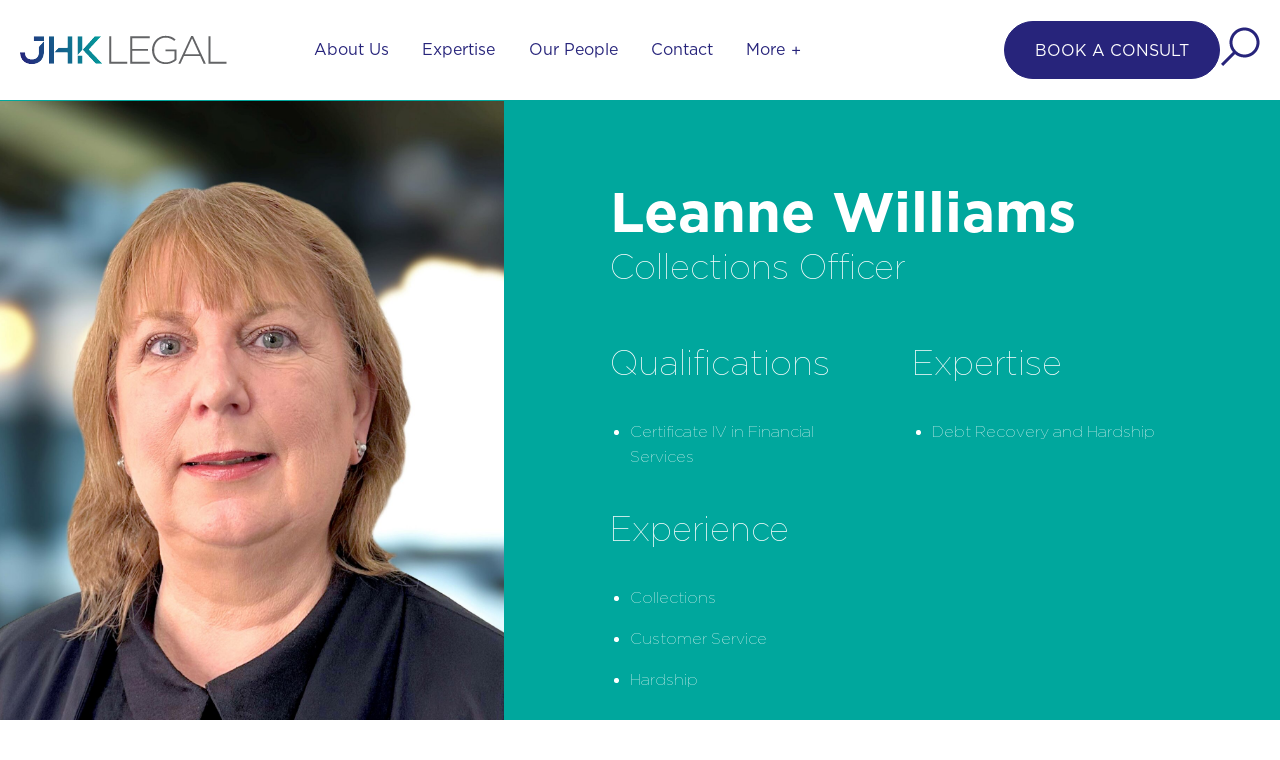

--- FILE ---
content_type: text/html; charset=UTF-8
request_url: https://www.jhklegal.com.au/our-people/leanne-williams/
body_size: 15740
content:
<!doctype html>
<html>
<head>
        <meta charset="utf-8">
        <meta http-equiv="x-ua-compatible" content="ie=edge">
        <meta name="viewport" content="user-scalable=0, width=device-width, initial-scale=1.0,  minimum-scale=1.0, maximum-scale=1.0">
        <meta name="format-detection" content="telephone=no">
		<!-- Google Tag Manager -->
		<script>(function(w,d,s,l,i){w[l]=w[l]||[];w[l].push({'gtm.start':
		new Date().getTime(),event:'gtm.js'});var f=d.getElementsByTagName(s)[0],
		j=d.createElement(s),dl=l!='dataLayer'?'&l='+l:'';j.async=true;j.src=
		'https://www.googletagmanager.com/gtm.js?id='+i+dl;f.parentNode.insertBefore(j,f);
		})(window,document,'script','dataLayer','GTM-WHGQ2PL');</script>
		<!-- End Google Tag Manager -->
		<!-- Google Analytics -->
		<script>
		(function(i,s,o,g,r,a,m){i['GoogleAnalyticsObject']=r;i[r]=i[r]||function(){
		(i[r].q=i[r].q||[]).push(arguments)},i[r].l=1*new Date();a=s.createElement(o),
		m=s.getElementsByTagName(o)[0];a.async=1;a.src=g;m.parentNode.insertBefore(a,m)
		})(window,document,'script','https://www.google-analytics.com/analytics.js','ga');
		ga('create', 'UA-87596775-1', 'auto');
		ga('send', 'pageview');
		</script>
		<!-- End Google Analytics -->	
        <style>
                        :root {
            --primary-color: #27247b;
            --secondary-color: #f3f3f3;
            --tertiary-color: #00a79d;
            --primary-button-color: #FFF;
            --primary-button-hover-color: #FFF;
            --secondary-button-color: ;
            --secondary-button-hover-color: #FFF;
            --bkg-colour: ;
            --footer-bkg-colour: #27247b;
            }
                        .primary-color { background-color: var(--primary-color);} .secondary-color { background-color: var(--secondary-color);} .post-type-carousel a.card:hover .content, .card:hover .content { background-color: var(--tertiary-color) !important; }  h5 { color: var(--primary-color); } footer { background-color: var(--tertiary-color); } .global_container a.button { background-color: var(--primary-color);} .global_container a.button:hover { background-color: var(--button-hover); color: #fff; } .global_container h5 { color: var(--primary-color);} .global_container a { color: var(--primary-color);} #page_wrapper p a, #page_wrapper ul a, #page_wrapper ol a { color: var(--primary-color);} .global_container a.button.transparent { border: 2px solid var(--primary-color); color: var(--primary-color);} .global_container a.button.transparent:hover { background-color: var(--primary-color);} .global_container a.button.transparent.white:hover { color: var(--primary-color);} .global_container a.button.text { color: var(--primary-color);} .global_container a.button.text:hover { color: var(--primary-color);} .global_container form input, .global_container form select, .global_container form textarea { border: 1px solid var(--primary-color) !important;} .global_container .gform_button { background-color: var(--primary-color);} .global_container .validation_error { border-color: 1px solid var(--primary-color) !important;} .global_container .gform_wrapper li.gfield_error input:not([type=radio]):not([type=checkbox]):not([type=submit]):not([type=button]):not([type=image]):not([type=file]), .global_container .gform_wrapper li.gfield_error textarea, .global_container .gfield_error .global_container .gfield_checkbox label::before, .global_container .ginput_container_consent label::before { border: 1px solid var(--primary-color);} .global_container .gfield_checkbox label::after, .global_container .ginput_container_consent label::after { border-left: 4px solid var(--primary-color); border-bottom: 4px solid var(--primary-color);} .main_page_navigation #menu-main-navigation li a:hover { color: var(--primary-color);} .mob-nav a:hover { color: var(--primary-color);} .mob-nav .nav-button a { background-color: var(--primary-color); border: 2px solid var(--primary-color);} .mob-nav .nav-button-transparent a { border: 2px solid var(--primary-color); color: var(--primary-color);} footer { background-color: var(--footer-bkg-colour);} .residences_listing .stat { color: var(--primary-color);} .residences_listing h4 a:hover { color: var(--primary-color);} form.residences_filter .find_button input { background-color: var(--primary-color);} form.residences_filter input.button { background-color: var(--primary-color);} .advanced_wrapper h5 a:hover { color: var(--primary-color);} .advanced_wrapper .checkboxes li .checkmark { border: 1px solid var(--primary-color);} .advanced_wrapper .checkboxes li input:checked ~ .checkmark { background-color: var(--primary-color);} .pagination .page-numbers.current { color: var(--primary-color);} .testimonial-carousel .tns-nav button { border: 1px solid var(--primary-color);} .testimonial-carousel .tns-nav button.tns-nav-active { background-color: var(--primary-color);} .location_main_content .stat { color: var(--primary-color); } .featured_residences .buttons a.button.active { background-color: var(--primary-color); color: #fff; } .featured_residences .buttons a.button { background-color: var(--primary-color); color: #fff; } .featured_residences .buttons a.button:hover { background-color: var(--primary-color); color: #fff; }  .global_container a.button.theme-dark { background-color: var(--bkg-colour); } .global_container a.button.text.theme-light:hover { color: var(--bkg-colour); } .global_container .gform_confirmation_message { background-color: var(--bkg-colour); } .global_container .form_row.dark form input:placeholder, .global_container .form_row.dark form textarea:placeholder { color: var(--bkg-colour) !important;} .global_container .form_row.dark form input::-webkit-input-placeholder, .global_container .form_row.dark form textarea::-webkit-input-placeholder { color: var(--bkg-colour) !important; } .global_container .form_row.dark form input:-moz-placeholder, .global_container .form_row.dark form textarea:-moz-placeholder { /* Firefox 18- */ color: var(--bkg-colour) !important; } .global_container .form_row.dark form input::-moz-placeholder, .global_container .form_row.dark form textarea::-moz-placeholder { /* Firefox 19+ */ color: var(--bkg-colour) !important; } .global_container .form_row.dark form input:-ms-input-placeholder, .global_container .form_row.dark form textarea:-ms-input-placeholder { color: var(--bkg-colour) !important; } .main_page_navigation #menu-main-navigation li.active a { background-color: var(--bkg-colour); } .mob-nav { background-color: var(--bkg-colour); } .mob-nav .nav-button { background-color: var(--bkg-colour); } .location_main_content .downloads .download { background-color: var(--bkg-colour); } .nearby_residences { background-color: var(--bkg-colour); } .loaction-news { background-color: var(--bkg-colour); } .loaction-news .cats { background-color: var(--bkg-colour); } .cta { background-color: var(--bkg-colour);} .menu .menu-item a:hover {color: var(--tertiary-color) !important; } .faq .icon svg g { stroke: var(--primary-color) !important; } .people h3 { color: var(--primary-color); } .people .icon { background-color: var(--primary-color);} .person_bio .qualifications { color: var(--primary-color); } .person_bio .buttons .linkedin svg g { fill: var(--primary-color) !important; } .share .content span { color: var(--primary-color);} .testimonial-carousel .tns-nav button { border: 1px solid var(--primary-color);} .testimonial-carousel .tns-nav button.tns-nav-active { background-color: var(--primary-color); } header.sticky-header { background-color: var(--primary-color) !important; transition: 0.3s all linear; } .primary-menu-wrapper .menu li a:hover, header .bottom-row a.urgent-phone:hover *, header .bottom-row a.phone:hover { color: var(--tertiary-color); } .primary-menu-wrapper .menu > li:hover .sub-menu { background-color: var(--bkg-colour);} .block.stories { background-color: var(--bkg-colour); } .stories_listing a.story:hover { background-color: var(--primary-color); } .brands-box li:before, #page_wrapper .stories_listing .brands-box li a:hover, #hero_image ul li:before { color: var(--primary-color);} .home-banner .content h1:before { background-color: var(--primary-color);} .home-banner .content .link-banner:hover { color: var(--primary-color); } .global_container .gform_button:hover { background-color: var(--button-hover); } #mobile-burger span { background: var(--primary-color);} header .mobile-view .menu>li.menu-item-has-children>a:after { color: var(--primary-color);} .contact.block .gform_body input, .contact.block .gform_body textarea, .page-container.filters select, .page-container.filters input, .page-container.filters textarea { border: none; background-color: var(--secondary-color);} #searchform input.search-field { border: unset; background-color: var(--secondary-color); } #searchform input[type="submit"] { background-color: var(--secondary-color);} .share a:hover { color: var(--primary-color); }
            .left .download .content i { color: var(--primary-color);} .post-type-carousel.section .slide .card:hover .img:before {background-color: var(--primary-color);} #post-type-carousel.post-type-carousel.section { background-color: var(--secondary-color); }
            .document_download .left .download .content a:hover { color: var(--primary-color); } .hamburger .line { background-color: var(--primary-color);} .page_item a { color: var(--primary-color) !important; }
        </style>
        <meta name='robots' content='index, follow, max-image-preview:large, max-snippet:-1, max-video-preview:-1' />
	<style>img:is([sizes="auto" i], [sizes^="auto," i]) { contain-intrinsic-size: 3000px 1500px }</style>
	
	<!-- This site is optimized with the Yoast SEO plugin v26.5 - https://yoast.com/wordpress/plugins/seo/ -->
	<title>Leanne Williams - JHK Legal Commercial Lawyers</title>
	<meta name="description" content="Leanne is currently a Collections Officer at JHK Legal and is based in our Melbourne office. Leanne has worked within the Collections and Customer Service" />
	<link rel="canonical" href="https://www.jhklegal.com.au/our-people/leanne-williams/" />
	<meta property="og:locale" content="en_US" />
	<meta property="og:type" content="article" />
	<meta property="og:title" content="Leanne Williams - JHK Legal Commercial Lawyers" />
	<meta property="og:description" content="Leanne is currently a Collections Officer at JHK Legal and is based in our Melbourne office. Leanne has worked within the Collections and Customer Service" />
	<meta property="og:url" content="https://www.jhklegal.com.au/our-people/leanne-williams/" />
	<meta property="og:site_name" content="JHK Legal Commercial Lawyers" />
	<meta property="article:publisher" content="https://www.facebook.com/jhklegal/" />
	<meta property="article:modified_time" content="2024-01-11T03:28:59+00:00" />
	<meta property="og:image" content="https://www.jhklegal.com.au/wp-content/uploads/2023/12/JHK_Melbourne_Leanne-scaled.jpg" />
	<meta property="og:image:width" content="2560" />
	<meta property="og:image:height" content="2560" />
	<meta property="og:image:type" content="image/jpeg" />
	<meta name="twitter:card" content="summary_large_image" />
	<meta name="twitter:label1" content="Est. reading time" />
	<meta name="twitter:data1" content="1 minute" />
	<script type="application/ld+json" class="yoast-schema-graph">{"@context":"https://schema.org","@graph":[{"@type":"WebPage","@id":"https://www.jhklegal.com.au/our-people/leanne-williams/","url":"https://www.jhklegal.com.au/our-people/leanne-williams/","name":"Leanne Williams - JHK Legal Commercial Lawyers","isPartOf":{"@id":"https://www.jhklegal.com.au/#website"},"primaryImageOfPage":{"@id":"https://www.jhklegal.com.au/our-people/leanne-williams/#primaryimage"},"image":{"@id":"https://www.jhklegal.com.au/our-people/leanne-williams/#primaryimage"},"thumbnailUrl":"https://www.jhklegal.com.au/wp-content/uploads/2023/12/JHK_Melbourne_Leanne-scaled.jpg","datePublished":"2024-01-11T03:28:58+00:00","dateModified":"2024-01-11T03:28:59+00:00","description":"Leanne is currently a Collections Officer at JHK Legal and is based in our Melbourne office. Leanne has worked within the Collections and Customer Service","breadcrumb":{"@id":"https://www.jhklegal.com.au/our-people/leanne-williams/#breadcrumb"},"inLanguage":"en-AU","potentialAction":[{"@type":"ReadAction","target":["https://www.jhklegal.com.au/our-people/leanne-williams/"]}]},{"@type":"ImageObject","inLanguage":"en-AU","@id":"https://www.jhklegal.com.au/our-people/leanne-williams/#primaryimage","url":"https://www.jhklegal.com.au/wp-content/uploads/2023/12/JHK_Melbourne_Leanne-scaled.jpg","contentUrl":"https://www.jhklegal.com.au/wp-content/uploads/2023/12/JHK_Melbourne_Leanne-scaled.jpg","width":2560,"height":2560},{"@type":"BreadcrumbList","@id":"https://www.jhklegal.com.au/our-people/leanne-williams/#breadcrumb","itemListElement":[{"@type":"ListItem","position":1,"name":"Home","item":"https://www.jhklegal.com.au/"},{"@type":"ListItem","position":2,"name":"Employees","item":"https://www.jhklegal.com.au/our-people/"},{"@type":"ListItem","position":3,"name":"Leanne Williams"}]},{"@type":"WebSite","@id":"https://www.jhklegal.com.au/#website","url":"https://www.jhklegal.com.au/","name":"JHK Legal Commercial Lawyers","description":"We are ‘People first’ commercial lawyers.","publisher":{"@id":"https://www.jhklegal.com.au/#organization"},"potentialAction":[{"@type":"SearchAction","target":{"@type":"EntryPoint","urlTemplate":"https://www.jhklegal.com.au/?s={search_term_string}"},"query-input":{"@type":"PropertyValueSpecification","valueRequired":true,"valueName":"search_term_string"}}],"inLanguage":"en-AU"},{"@type":"Organization","@id":"https://www.jhklegal.com.au/#organization","name":"JHK Legal Australia Pty Ltd","url":"https://www.jhklegal.com.au/","logo":{"@type":"ImageObject","inLanguage":"en-AU","@id":"https://www.jhklegal.com.au/#/schema/logo/image/","url":"https://www.jhklegal.com.au/wp-content/uploads/2021/06/logo-colour.svg","contentUrl":"https://www.jhklegal.com.au/wp-content/uploads/2021/06/logo-colour.svg","width":219,"height":30,"caption":"JHK Legal Australia Pty Ltd"},"image":{"@id":"https://www.jhklegal.com.au/#/schema/logo/image/"},"sameAs":["https://www.facebook.com/jhklegal/","https://www.instagram.com/jhklegal/","https://www.linkedin.com/company/jhk-legal/","https://www.youtube.com/channel/UCVg8l5lt3EX5YxiO-PpyX1A"]}]}</script>
	<!-- / Yoast SEO plugin. -->


<link rel='dns-prefetch' href='//www.google.com' />
<script type="text/javascript">
/* <![CDATA[ */
window._wpemojiSettings = {"baseUrl":"https:\/\/s.w.org\/images\/core\/emoji\/16.0.1\/72x72\/","ext":".png","svgUrl":"https:\/\/s.w.org\/images\/core\/emoji\/16.0.1\/svg\/","svgExt":".svg","source":{"concatemoji":"https:\/\/www.jhklegal.com.au\/wp-includes\/js\/wp-emoji-release.min.js?ver=6.8.3"}};
/*! This file is auto-generated */
!function(s,n){var o,i,e;function c(e){try{var t={supportTests:e,timestamp:(new Date).valueOf()};sessionStorage.setItem(o,JSON.stringify(t))}catch(e){}}function p(e,t,n){e.clearRect(0,0,e.canvas.width,e.canvas.height),e.fillText(t,0,0);var t=new Uint32Array(e.getImageData(0,0,e.canvas.width,e.canvas.height).data),a=(e.clearRect(0,0,e.canvas.width,e.canvas.height),e.fillText(n,0,0),new Uint32Array(e.getImageData(0,0,e.canvas.width,e.canvas.height).data));return t.every(function(e,t){return e===a[t]})}function u(e,t){e.clearRect(0,0,e.canvas.width,e.canvas.height),e.fillText(t,0,0);for(var n=e.getImageData(16,16,1,1),a=0;a<n.data.length;a++)if(0!==n.data[a])return!1;return!0}function f(e,t,n,a){switch(t){case"flag":return n(e,"\ud83c\udff3\ufe0f\u200d\u26a7\ufe0f","\ud83c\udff3\ufe0f\u200b\u26a7\ufe0f")?!1:!n(e,"\ud83c\udde8\ud83c\uddf6","\ud83c\udde8\u200b\ud83c\uddf6")&&!n(e,"\ud83c\udff4\udb40\udc67\udb40\udc62\udb40\udc65\udb40\udc6e\udb40\udc67\udb40\udc7f","\ud83c\udff4\u200b\udb40\udc67\u200b\udb40\udc62\u200b\udb40\udc65\u200b\udb40\udc6e\u200b\udb40\udc67\u200b\udb40\udc7f");case"emoji":return!a(e,"\ud83e\udedf")}return!1}function g(e,t,n,a){var r="undefined"!=typeof WorkerGlobalScope&&self instanceof WorkerGlobalScope?new OffscreenCanvas(300,150):s.createElement("canvas"),o=r.getContext("2d",{willReadFrequently:!0}),i=(o.textBaseline="top",o.font="600 32px Arial",{});return e.forEach(function(e){i[e]=t(o,e,n,a)}),i}function t(e){var t=s.createElement("script");t.src=e,t.defer=!0,s.head.appendChild(t)}"undefined"!=typeof Promise&&(o="wpEmojiSettingsSupports",i=["flag","emoji"],n.supports={everything:!0,everythingExceptFlag:!0},e=new Promise(function(e){s.addEventListener("DOMContentLoaded",e,{once:!0})}),new Promise(function(t){var n=function(){try{var e=JSON.parse(sessionStorage.getItem(o));if("object"==typeof e&&"number"==typeof e.timestamp&&(new Date).valueOf()<e.timestamp+604800&&"object"==typeof e.supportTests)return e.supportTests}catch(e){}return null}();if(!n){if("undefined"!=typeof Worker&&"undefined"!=typeof OffscreenCanvas&&"undefined"!=typeof URL&&URL.createObjectURL&&"undefined"!=typeof Blob)try{var e="postMessage("+g.toString()+"("+[JSON.stringify(i),f.toString(),p.toString(),u.toString()].join(",")+"));",a=new Blob([e],{type:"text/javascript"}),r=new Worker(URL.createObjectURL(a),{name:"wpTestEmojiSupports"});return void(r.onmessage=function(e){c(n=e.data),r.terminate(),t(n)})}catch(e){}c(n=g(i,f,p,u))}t(n)}).then(function(e){for(var t in e)n.supports[t]=e[t],n.supports.everything=n.supports.everything&&n.supports[t],"flag"!==t&&(n.supports.everythingExceptFlag=n.supports.everythingExceptFlag&&n.supports[t]);n.supports.everythingExceptFlag=n.supports.everythingExceptFlag&&!n.supports.flag,n.DOMReady=!1,n.readyCallback=function(){n.DOMReady=!0}}).then(function(){return e}).then(function(){var e;n.supports.everything||(n.readyCallback(),(e=n.source||{}).concatemoji?t(e.concatemoji):e.wpemoji&&e.twemoji&&(t(e.twemoji),t(e.wpemoji)))}))}((window,document),window._wpemojiSettings);
/* ]]> */
</script>
<style id='wp-emoji-styles-inline-css' type='text/css'>

	img.wp-smiley, img.emoji {
		display: inline !important;
		border: none !important;
		box-shadow: none !important;
		height: 1em !important;
		width: 1em !important;
		margin: 0 0.07em !important;
		vertical-align: -0.1em !important;
		background: none !important;
		padding: 0 !important;
	}
</style>
<link rel='stylesheet' id='wp-block-library-css' href='https://www.jhklegal.com.au/wp-includes/css/dist/block-library/style.min.css?ver=6.8.3' type='text/css' media='all' />
<style id='classic-theme-styles-inline-css' type='text/css'>
/*! This file is auto-generated */
.wp-block-button__link{color:#fff;background-color:#32373c;border-radius:9999px;box-shadow:none;text-decoration:none;padding:calc(.667em + 2px) calc(1.333em + 2px);font-size:1.125em}.wp-block-file__button{background:#32373c;color:#fff;text-decoration:none}
</style>
<style id='global-styles-inline-css' type='text/css'>
:root{--wp--preset--aspect-ratio--square: 1;--wp--preset--aspect-ratio--4-3: 4/3;--wp--preset--aspect-ratio--3-4: 3/4;--wp--preset--aspect-ratio--3-2: 3/2;--wp--preset--aspect-ratio--2-3: 2/3;--wp--preset--aspect-ratio--16-9: 16/9;--wp--preset--aspect-ratio--9-16: 9/16;--wp--preset--color--black: #000000;--wp--preset--color--cyan-bluish-gray: #abb8c3;--wp--preset--color--white: #ffffff;--wp--preset--color--pale-pink: #f78da7;--wp--preset--color--vivid-red: #cf2e2e;--wp--preset--color--luminous-vivid-orange: #ff6900;--wp--preset--color--luminous-vivid-amber: #fcb900;--wp--preset--color--light-green-cyan: #7bdcb5;--wp--preset--color--vivid-green-cyan: #00d084;--wp--preset--color--pale-cyan-blue: #8ed1fc;--wp--preset--color--vivid-cyan-blue: #0693e3;--wp--preset--color--vivid-purple: #9b51e0;--wp--preset--gradient--vivid-cyan-blue-to-vivid-purple: linear-gradient(135deg,rgba(6,147,227,1) 0%,rgb(155,81,224) 100%);--wp--preset--gradient--light-green-cyan-to-vivid-green-cyan: linear-gradient(135deg,rgb(122,220,180) 0%,rgb(0,208,130) 100%);--wp--preset--gradient--luminous-vivid-amber-to-luminous-vivid-orange: linear-gradient(135deg,rgba(252,185,0,1) 0%,rgba(255,105,0,1) 100%);--wp--preset--gradient--luminous-vivid-orange-to-vivid-red: linear-gradient(135deg,rgba(255,105,0,1) 0%,rgb(207,46,46) 100%);--wp--preset--gradient--very-light-gray-to-cyan-bluish-gray: linear-gradient(135deg,rgb(238,238,238) 0%,rgb(169,184,195) 100%);--wp--preset--gradient--cool-to-warm-spectrum: linear-gradient(135deg,rgb(74,234,220) 0%,rgb(151,120,209) 20%,rgb(207,42,186) 40%,rgb(238,44,130) 60%,rgb(251,105,98) 80%,rgb(254,248,76) 100%);--wp--preset--gradient--blush-light-purple: linear-gradient(135deg,rgb(255,206,236) 0%,rgb(152,150,240) 100%);--wp--preset--gradient--blush-bordeaux: linear-gradient(135deg,rgb(254,205,165) 0%,rgb(254,45,45) 50%,rgb(107,0,62) 100%);--wp--preset--gradient--luminous-dusk: linear-gradient(135deg,rgb(255,203,112) 0%,rgb(199,81,192) 50%,rgb(65,88,208) 100%);--wp--preset--gradient--pale-ocean: linear-gradient(135deg,rgb(255,245,203) 0%,rgb(182,227,212) 50%,rgb(51,167,181) 100%);--wp--preset--gradient--electric-grass: linear-gradient(135deg,rgb(202,248,128) 0%,rgb(113,206,126) 100%);--wp--preset--gradient--midnight: linear-gradient(135deg,rgb(2,3,129) 0%,rgb(40,116,252) 100%);--wp--preset--font-size--small: 13px;--wp--preset--font-size--medium: 20px;--wp--preset--font-size--large: 36px;--wp--preset--font-size--x-large: 42px;--wp--preset--spacing--20: 0.44rem;--wp--preset--spacing--30: 0.67rem;--wp--preset--spacing--40: 1rem;--wp--preset--spacing--50: 1.5rem;--wp--preset--spacing--60: 2.25rem;--wp--preset--spacing--70: 3.38rem;--wp--preset--spacing--80: 5.06rem;--wp--preset--shadow--natural: 6px 6px 9px rgba(0, 0, 0, 0.2);--wp--preset--shadow--deep: 12px 12px 50px rgba(0, 0, 0, 0.4);--wp--preset--shadow--sharp: 6px 6px 0px rgba(0, 0, 0, 0.2);--wp--preset--shadow--outlined: 6px 6px 0px -3px rgba(255, 255, 255, 1), 6px 6px rgba(0, 0, 0, 1);--wp--preset--shadow--crisp: 6px 6px 0px rgba(0, 0, 0, 1);}:where(.is-layout-flex){gap: 0.5em;}:where(.is-layout-grid){gap: 0.5em;}body .is-layout-flex{display: flex;}.is-layout-flex{flex-wrap: wrap;align-items: center;}.is-layout-flex > :is(*, div){margin: 0;}body .is-layout-grid{display: grid;}.is-layout-grid > :is(*, div){margin: 0;}:where(.wp-block-columns.is-layout-flex){gap: 2em;}:where(.wp-block-columns.is-layout-grid){gap: 2em;}:where(.wp-block-post-template.is-layout-flex){gap: 1.25em;}:where(.wp-block-post-template.is-layout-grid){gap: 1.25em;}.has-black-color{color: var(--wp--preset--color--black) !important;}.has-cyan-bluish-gray-color{color: var(--wp--preset--color--cyan-bluish-gray) !important;}.has-white-color{color: var(--wp--preset--color--white) !important;}.has-pale-pink-color{color: var(--wp--preset--color--pale-pink) !important;}.has-vivid-red-color{color: var(--wp--preset--color--vivid-red) !important;}.has-luminous-vivid-orange-color{color: var(--wp--preset--color--luminous-vivid-orange) !important;}.has-luminous-vivid-amber-color{color: var(--wp--preset--color--luminous-vivid-amber) !important;}.has-light-green-cyan-color{color: var(--wp--preset--color--light-green-cyan) !important;}.has-vivid-green-cyan-color{color: var(--wp--preset--color--vivid-green-cyan) !important;}.has-pale-cyan-blue-color{color: var(--wp--preset--color--pale-cyan-blue) !important;}.has-vivid-cyan-blue-color{color: var(--wp--preset--color--vivid-cyan-blue) !important;}.has-vivid-purple-color{color: var(--wp--preset--color--vivid-purple) !important;}.has-black-background-color{background-color: var(--wp--preset--color--black) !important;}.has-cyan-bluish-gray-background-color{background-color: var(--wp--preset--color--cyan-bluish-gray) !important;}.has-white-background-color{background-color: var(--wp--preset--color--white) !important;}.has-pale-pink-background-color{background-color: var(--wp--preset--color--pale-pink) !important;}.has-vivid-red-background-color{background-color: var(--wp--preset--color--vivid-red) !important;}.has-luminous-vivid-orange-background-color{background-color: var(--wp--preset--color--luminous-vivid-orange) !important;}.has-luminous-vivid-amber-background-color{background-color: var(--wp--preset--color--luminous-vivid-amber) !important;}.has-light-green-cyan-background-color{background-color: var(--wp--preset--color--light-green-cyan) !important;}.has-vivid-green-cyan-background-color{background-color: var(--wp--preset--color--vivid-green-cyan) !important;}.has-pale-cyan-blue-background-color{background-color: var(--wp--preset--color--pale-cyan-blue) !important;}.has-vivid-cyan-blue-background-color{background-color: var(--wp--preset--color--vivid-cyan-blue) !important;}.has-vivid-purple-background-color{background-color: var(--wp--preset--color--vivid-purple) !important;}.has-black-border-color{border-color: var(--wp--preset--color--black) !important;}.has-cyan-bluish-gray-border-color{border-color: var(--wp--preset--color--cyan-bluish-gray) !important;}.has-white-border-color{border-color: var(--wp--preset--color--white) !important;}.has-pale-pink-border-color{border-color: var(--wp--preset--color--pale-pink) !important;}.has-vivid-red-border-color{border-color: var(--wp--preset--color--vivid-red) !important;}.has-luminous-vivid-orange-border-color{border-color: var(--wp--preset--color--luminous-vivid-orange) !important;}.has-luminous-vivid-amber-border-color{border-color: var(--wp--preset--color--luminous-vivid-amber) !important;}.has-light-green-cyan-border-color{border-color: var(--wp--preset--color--light-green-cyan) !important;}.has-vivid-green-cyan-border-color{border-color: var(--wp--preset--color--vivid-green-cyan) !important;}.has-pale-cyan-blue-border-color{border-color: var(--wp--preset--color--pale-cyan-blue) !important;}.has-vivid-cyan-blue-border-color{border-color: var(--wp--preset--color--vivid-cyan-blue) !important;}.has-vivid-purple-border-color{border-color: var(--wp--preset--color--vivid-purple) !important;}.has-vivid-cyan-blue-to-vivid-purple-gradient-background{background: var(--wp--preset--gradient--vivid-cyan-blue-to-vivid-purple) !important;}.has-light-green-cyan-to-vivid-green-cyan-gradient-background{background: var(--wp--preset--gradient--light-green-cyan-to-vivid-green-cyan) !important;}.has-luminous-vivid-amber-to-luminous-vivid-orange-gradient-background{background: var(--wp--preset--gradient--luminous-vivid-amber-to-luminous-vivid-orange) !important;}.has-luminous-vivid-orange-to-vivid-red-gradient-background{background: var(--wp--preset--gradient--luminous-vivid-orange-to-vivid-red) !important;}.has-very-light-gray-to-cyan-bluish-gray-gradient-background{background: var(--wp--preset--gradient--very-light-gray-to-cyan-bluish-gray) !important;}.has-cool-to-warm-spectrum-gradient-background{background: var(--wp--preset--gradient--cool-to-warm-spectrum) !important;}.has-blush-light-purple-gradient-background{background: var(--wp--preset--gradient--blush-light-purple) !important;}.has-blush-bordeaux-gradient-background{background: var(--wp--preset--gradient--blush-bordeaux) !important;}.has-luminous-dusk-gradient-background{background: var(--wp--preset--gradient--luminous-dusk) !important;}.has-pale-ocean-gradient-background{background: var(--wp--preset--gradient--pale-ocean) !important;}.has-electric-grass-gradient-background{background: var(--wp--preset--gradient--electric-grass) !important;}.has-midnight-gradient-background{background: var(--wp--preset--gradient--midnight) !important;}.has-small-font-size{font-size: var(--wp--preset--font-size--small) !important;}.has-medium-font-size{font-size: var(--wp--preset--font-size--medium) !important;}.has-large-font-size{font-size: var(--wp--preset--font-size--large) !important;}.has-x-large-font-size{font-size: var(--wp--preset--font-size--x-large) !important;}
:where(.wp-block-post-template.is-layout-flex){gap: 1.25em;}:where(.wp-block-post-template.is-layout-grid){gap: 1.25em;}
:where(.wp-block-columns.is-layout-flex){gap: 2em;}:where(.wp-block-columns.is-layout-grid){gap: 2em;}
:root :where(.wp-block-pullquote){font-size: 1.5em;line-height: 1.6;}
</style>
<link rel='stylesheet' id='tiny-slider-css' href='https://www.jhklegal.com.au/wp-content/themes/skelly/lib/tiny-slider/dist/tiny-slider.css?ver=1.0' type='text/css' media='all' />
<link rel='stylesheet' id='aos-css' href='https://www.jhklegal.com.au/wp-content/themes/skelly/lib/aos/dist/aos.css?ver=1.0' type='text/css' media='all' />
<link rel='stylesheet' id='fancybox-css' href='https://www.jhklegal.com.au/wp-content/themes/skelly/lib/@fancyapps/fancybox/dist/jquery.fancybox.min.css?ver=1.0' type='text/css' media='all' />
<link rel='stylesheet' id='mytheme-style-css' href='https://www.jhklegal.com.au/wp-content/themes/skelly/style.css?ver=6.8.3' type='text/css' media='all' />
<script type="text/javascript" src="https://www.jhklegal.com.au/wp-content/plugins/svg-support/vendor/DOMPurify/DOMPurify.min.js?ver=2.5.8" id="bodhi-dompurify-library-js"></script>
<script type="text/javascript" src="https://www.jhklegal.com.au/wp-includes/js/jquery/jquery.min.js?ver=3.7.1" id="jquery-core-js"></script>
<script type="text/javascript" src="https://www.jhklegal.com.au/wp-includes/js/jquery/jquery-migrate.min.js?ver=3.4.1" id="jquery-migrate-js"></script>
<script type="text/javascript" id="bodhi_svg_inline-js-extra">
/* <![CDATA[ */
var svgSettings = {"skipNested":""};
/* ]]> */
</script>
<script type="text/javascript" src="https://www.jhklegal.com.au/wp-content/plugins/svg-support/js/min/svgs-inline-min.js" id="bodhi_svg_inline-js"></script>
<script type="text/javascript" id="bodhi_svg_inline-js-after">
/* <![CDATA[ */
cssTarget={"Bodhi":"img.style-svg","ForceInlineSVG":"style-svg"};ForceInlineSVGActive="false";frontSanitizationEnabled="on";
/* ]]> */
</script>
<link rel="https://api.w.org/" href="https://www.jhklegal.com.au/wp-json/" /><link rel="alternate" title="JSON" type="application/json" href="https://www.jhklegal.com.au/wp-json/wp/v2/employee/6135" /><link rel="EditURI" type="application/rsd+xml" title="RSD" href="https://www.jhklegal.com.au/xmlrpc.php?rsd" />
<link rel='shortlink' href='https://www.jhklegal.com.au/?p=6135' />
<link rel="alternate" title="oEmbed (JSON)" type="application/json+oembed" href="https://www.jhklegal.com.au/wp-json/oembed/1.0/embed?url=https%3A%2F%2Fwww.jhklegal.com.au%2Four-people%2Fleanne-williams%2F" />
<link rel="alternate" title="oEmbed (XML)" type="text/xml+oembed" href="https://www.jhklegal.com.au/wp-json/oembed/1.0/embed?url=https%3A%2F%2Fwww.jhklegal.com.au%2Four-people%2Fleanne-williams%2F&#038;format=xml" />
<link rel="icon" href="https://www.jhklegal.com.au/wp-content/uploads/2022/04/favicon-150x150.jpeg" sizes="32x32" />
<link rel="icon" href="https://www.jhklegal.com.au/wp-content/uploads/2022/04/favicon.jpeg" sizes="192x192" />
<link rel="apple-touch-icon" href="https://www.jhklegal.com.au/wp-content/uploads/2022/04/favicon.jpeg" />
<meta name="msapplication-TileImage" content="https://www.jhklegal.com.au/wp-content/uploads/2022/04/favicon.jpeg" />
		<style type="text/css" id="wp-custom-css">
			.article li {
	list-style: disc;
	color: #303030;
}
.article ul {
    padding: 0 0 30px 22px !important;
}		</style>
		    </head>
    <body class="wp-singular employee-template-default single single-employee postid-6135 wp-theme-skelly">
		<!-- Google Tag Manager (noscript) -->
<noscript><iframe src="https://www.googletagmanager.com/ns.html?id=GTM-WHGQ2PL"
height="0" width="0" style="display:none;visibility:hidden"></iframe></noscript>
<!-- End Google Tag Manager (noscript) -->
    <div class="page_container">
        <header class="slide_down noblue">
         <div class="search-view">
                <div class="content_container search-view-wrapper">
                    <div class="logo">
                        <a href="/">
                            <img src="https://www.jhklegal.com.au/wp-content/uploads/2021/06/jhk-logo-white.svg" alt="JHK Legal Commercial Lawyers" height="60" width="205">
                        </a>
                    </div>
                    <a class="close-btn" href="#">
                        <div class="close active">
                            <div class="line line-1"></div>
                            <div class="line line-2"></div>
                            <div class="line line-3"></div>
                        </div>                       
                    </a>
                    <div class="search-form">
                        <img data-src="/wp-content/themes/skelly/img/icons/search.svg" class="icon-search header-icon lazyloaded" src="/wp-content/themes/skelly/img/icons/search.svg">
                        <input name="keyword" type="text" class="search-form-keyword">
                        <a href="#" class="search-btn1 book-a-consult white button">SEARCH</a>
                        <div id="search-results">
                        </div>
                    </div>
                
                </div>
            </div>
            <div class="desktop-view content_container white">
                <div class="left-header">
                    <div class="logo">
                        <a href="/">
                            <img src="/wp-content/uploads/2021/06/logo-colour.svg" alt="JHK Legal Commercial Lawyers" height="60" width="205">
                        </a>
                    </div>
                    <div class="main_page_navigation">
                        <div>
                        <div class="primary-menu-wrapper"><ul id="menu-main-menu" class="menu"><li id="menu-item-334" class="menu-item menu-item-type-post_type menu-item-object-page menu-item-334"><a href="https://www.jhklegal.com.au/about/">About Us</a></li>
<li id="menu-item-538" class="mega-menu menu-expertise menu-item menu-item-type-custom menu-item-object-custom menu-item-538"><a href="/expertise/" title="menu-expertise">Expertise</a></li>
<li id="menu-item-740" class="menu-item menu-item-type-custom menu-item-object-custom menu-item-740"><a href="/our-people/">Our People</a></li>
<li id="menu-item-537" class="menu-item menu-item-type-post_type menu-item-object-page menu-item-537"><a href="https://www.jhklegal.com.au/contact/">Contact</a></li>
<li id="menu-item-539" class="menu-more mega-menu menu-item menu-item-type-custom menu-item-object-custom menu-item-539"><a href="#" title="menu-more">More</a></li>
</ul></div>                        </div>
                    </div>
                </div>                   
                <div class="right-header">
                    <a href="/contact" class="book-a-consult blue button">BOOK A CONSULT</a>
                    <a href="javaScript:void(0)" class="search-btn">
                        <img src="/wp-content/themes/skelly/img/icons/search-blue.svg" class="icon-search header-icon">
                    </a>
                </div>
            </div>
            
            <div class="mobile-view">
                <div style="height: 0;">
                                        <div class="hamburger dormant">
     
                        <div class="line line-1"></div>
                        <div class="line line-2"></div>
                        <div class="line line-3"></div>
                    </div>
                    <nav class="mobile_navigation">
                        <div class="mob-nav" style="display: none;">
                        <div class="primary-menu-wrapper"><ul id="menu-mobile-menu" class="menu"><li id="menu-item-4869" class="menu-item menu-item-type-post_type menu-item-object-page menu-item-4869"><a href="https://www.jhklegal.com.au/about/">About Us</a></li>
<li id="menu-item-4870" class="menu-item menu-item-type-custom menu-item-object-custom menu-item-has-children menu-item-4870"><a href="/expertise/">Expertise</a>
<ul class="sub-menu">
	<li id="menu-item-4887" class="menu-item menu-item-type-custom menu-item-object-custom menu-item-4887"><a href="/expertise/banking-and-finance/">Banking and Finance</a></li>
	<li id="menu-item-4888" class="menu-item menu-item-type-custom menu-item-object-custom menu-item-4888"><a href="/expertise/commercial-and-corporate/">Commercial and Corporate</a></li>
	<li id="menu-item-4889" class="menu-item menu-item-type-custom menu-item-object-custom menu-item-4889"><a href="/expertise/commercial-litigation-and-dispute-resolution/">Commercial Litigation and Dispute Resolution</a></li>
	<li id="menu-item-4891" class="menu-item menu-item-type-custom menu-item-object-custom menu-item-4891"><a href="/expertise/insolvency/">Insolvency/Bankruptcy</a></li>
	<li id="menu-item-4892" class="menu-item menu-item-type-custom menu-item-object-custom menu-item-4892"><a href="/expertise/debt-recovery/">Debt Recovery</a></li>
	<li id="menu-item-4895" class="menu-item menu-item-type-custom menu-item-object-custom menu-item-4895"><a href="/expertise/property/">Property</a></li>
	<li id="menu-item-5731" class="menu-item menu-item-type-custom menu-item-object-custom menu-item-5731"><a href="/expertise/family-law/">Family Law</a></li>
	<li id="menu-item-4896" class="menu-item menu-item-type-custom menu-item-object-custom menu-item-4896"><a href="/expertise/estate-planning/">Estate Planning</a></li>
	<li id="menu-item-4897" class="menu-item menu-item-type-custom menu-item-object-custom menu-item-4897"><a href="/expertise/industrial-relations/">Industrial Relations</a></li>
</ul>
</li>
<li id="menu-item-4871" class="menu-item menu-item-type-custom menu-item-object-custom menu-item-4871"><a href="/our-people">Our People</a></li>
<li id="menu-item-4872" class="menu-item menu-item-type-post_type menu-item-object-page menu-item-4872"><a href="https://www.jhklegal.com.au/contact/">Contact</a></li>
<li id="menu-item-4886" class="menu-item menu-item-type-custom menu-item-object-custom menu-item-has-children menu-item-4886"><a href="#">More</a>
<ul class="sub-menu">
	<li id="menu-item-4898" class="menu-item menu-item-type-custom menu-item-object-custom menu-item-4898"><a href="https://www.jhklegal.com.au/contact/#jhk_locations">Locations</a></li>
	<li id="menu-item-4899" class="menu-item menu-item-type-custom menu-item-object-custom menu-item-4899"><a href="/news">News &#038; Insights</a></li>
	<li id="menu-item-4900" class="menu-item menu-item-type-custom menu-item-object-custom menu-item-4900"><a href="https://jhklegal.lawmaster.com.au/login">Client Login</a></li>
	<li id="menu-item-4901" class="menu-item menu-item-type-custom menu-item-object-custom menu-item-4901"><a href="/make-online-payments/">Make a Payment</a></li>
	<li id="menu-item-4873" class="menu-item menu-item-type-post_type menu-item-object-page menu-item-4873"><a href="https://www.jhklegal.com.au/links/">Links</a></li>
</ul>
</li>
</ul></div>                        </div>
                    </nav>
                </div>    
            </div>
                        <div class="subnav subnav-mega-menu hide">
                <div class="content_container">
                    <div class="left-header">
                        
                        <div class="logo">
                            <a href="/">
                                <img src="/wp-content/uploads/2021/06/logo-colour.svg" alt="JHK Legal Commercial Lawyers" height="60" width="205">
                            </a>
                        </div>
                        <div class="main_page_navigation">
                            <div>
                            <div class="primary-menu-wrapper"><ul id="menu-main-menu-1" class="menu"><li class="menu-item menu-item-type-post_type menu-item-object-page menu-item-334"><a href="https://www.jhklegal.com.au/about/">About Us</a></li>
<li class="mega-menu menu-expertise menu-item menu-item-type-custom menu-item-object-custom menu-item-538"><a href="/expertise/" title="menu-expertise">Expertise</a></li>
<li class="menu-item menu-item-type-custom menu-item-object-custom menu-item-740"><a href="/our-people/">Our People</a></li>
<li class="menu-item menu-item-type-post_type menu-item-object-page menu-item-537"><a href="https://www.jhklegal.com.au/contact/">Contact</a></li>
<li class="menu-more mega-menu menu-item menu-item-type-custom menu-item-object-custom menu-item-539"><a href="#" title="menu-more">More</a></li>
</ul></div>                            </div>
                        </div>
                    </div>                   
                    <div class="right-header">
                    <a href="/contact" class="book-a-consult blue button">BOOK A CONSULT</a>
                        <a href="javaScript:void(0)" class="search-btn">
                            <img src="/wp-content/themes/skelly/img/icons/search-blue.svg" class="icon-search header-icon">
                        </a>
                    </div>
                </div>
                <div class="content_container more">
                    <div class="wrapper-items">
                        <div class="mega-menu"><ul id="menu-footer-menu-1" class="menu"><li id="menu-item-542" class="menu-item menu-item-type-custom menu-item-object-custom menu-item-542"><a href="/">Home</a></li>
<li id="menu-item-348" class="menu-item menu-item-type-post_type menu-item-object-page menu-item-348"><a href="https://www.jhklegal.com.au/about/">About Us</a></li>
<li id="menu-item-543" class="menu-item menu-item-type-custom menu-item-object-custom menu-item-543"><a href="/expertise">Expertise</a></li>
<li id="menu-item-5008" class="menu-item menu-item-type-post_type menu-item-object-page menu-item-5008"><a href="https://www.jhklegal.com.au/careers/">Careers</a></li>
<li id="menu-item-541" class="menu-item menu-item-type-post_type menu-item-object-page menu-item-541"><a href="https://www.jhklegal.com.au/contact/">Contact</a></li>
</ul></div>                    </div>
                </div>
            </div>


                    <div class="subnav subnav-menu-expertise hide">
                <div class="content_container">
                    <div class="left-header">
                        
                        <div class="logo">
                            <a href="/">
                                <img src="/wp-content/uploads/2021/06/logo-colour.svg" alt="JHK Legal Commercial Lawyers" height="60" width="205">
                            </a>
                        </div>
                        <div class="main_page_navigation">
                            <div>
                            <div class="primary-menu-wrapper"><ul id="menu-main-menu-2" class="menu"><li class="menu-item menu-item-type-post_type menu-item-object-page menu-item-334"><a href="https://www.jhklegal.com.au/about/">About Us</a></li>
<li class="mega-menu menu-expertise menu-item menu-item-type-custom menu-item-object-custom menu-item-538"><a href="/expertise/" title="menu-expertise">Expertise</a></li>
<li class="menu-item menu-item-type-custom menu-item-object-custom menu-item-740"><a href="/our-people/">Our People</a></li>
<li class="menu-item menu-item-type-post_type menu-item-object-page menu-item-537"><a href="https://www.jhklegal.com.au/contact/">Contact</a></li>
<li class="menu-more mega-menu menu-item menu-item-type-custom menu-item-object-custom menu-item-539"><a href="#" title="menu-more">More</a></li>
</ul></div>                            </div>
                        </div>
                    </div>                   
                    <div class="right-header">
                    <a href="/contact" class="book-a-consult blue button">BOOK A CONSULT</a>
                        <a href="javaScript:void(0)" class="search-btn">
                            <img src="/wp-content/themes/skelly/img/icons/search-blue.svg" class="icon-search header-icon">
                        </a>
                    </div>
                </div>
                <div class="content_container more">
                    <div class="wrapper-items">
                        <div class="mega-menu"><ul id="menu-menu-expertise" class="menu"><li id="menu-item-956" class="menu-item menu-item-type-custom menu-item-object-custom menu-item-has-children menu-item-956"><a href="/expertise">Expertise</a>
<ul class="sub-menu">
	<li id="menu-item-823" class="menu-item menu-item-type-custom menu-item-object-custom menu-item-823"><a href="/expertise/banking-and-finance/">Banking and Finance</a></li>
	<li id="menu-item-825" class="menu-item menu-item-type-custom menu-item-object-custom menu-item-825"><a href="/expertise/commercial-and-corporate/">Commercial and Corporate</a></li>
	<li id="menu-item-824" class="menu-item menu-item-type-custom menu-item-object-custom menu-item-824"><a href="/expertise/commercial-litigation-and-dispute-resolution/">Commercial Litigation and Dispute Resolution</a></li>
	<li id="menu-item-829" class="menu-item menu-item-type-custom menu-item-object-custom menu-item-829"><a href="/expertise/insolvency/">Insolvency/Bankruptcy</a></li>
	<li id="menu-item-826" class="menu-item menu-item-type-custom menu-item-object-custom menu-item-826"><a href="/expertise/debt-recovery/">Debt Recovery</a></li>
	<li id="menu-item-830" class="menu-item menu-item-type-custom menu-item-object-custom menu-item-830"><a href="/expertise/property/">Property</a></li>
	<li id="menu-item-828" class="menu-item menu-item-type-custom menu-item-object-custom menu-item-828"><a href="/expertise/industrial-relations/">Industrial Relations</a></li>
</ul>
</li>
</ul></div>                    </div>
                </div>
            </div>


                    <div class="subnav subnav-menu-more hide">
                <div class="content_container">
                    <div class="left-header">
                        
                        <div class="logo">
                            <a href="/">
                                <img src="/wp-content/uploads/2021/06/logo-colour.svg" alt="JHK Legal Commercial Lawyers" height="60" width="205">
                            </a>
                        </div>
                        <div class="main_page_navigation">
                            <div>
                            <div class="primary-menu-wrapper"><ul id="menu-main-menu-3" class="menu"><li class="menu-item menu-item-type-post_type menu-item-object-page menu-item-334"><a href="https://www.jhklegal.com.au/about/">About Us</a></li>
<li class="mega-menu menu-expertise menu-item menu-item-type-custom menu-item-object-custom menu-item-538"><a href="/expertise/" title="menu-expertise">Expertise</a></li>
<li class="menu-item menu-item-type-custom menu-item-object-custom menu-item-740"><a href="/our-people/">Our People</a></li>
<li class="menu-item menu-item-type-post_type menu-item-object-page menu-item-537"><a href="https://www.jhklegal.com.au/contact/">Contact</a></li>
<li class="menu-more mega-menu menu-item menu-item-type-custom menu-item-object-custom menu-item-539"><a href="#" title="menu-more">More</a></li>
</ul></div>                            </div>
                        </div>
                    </div>                   
                    <div class="right-header">
                    <a href="/contact" class="book-a-consult blue button">BOOK A CONSULT</a>
                        <a href="javaScript:void(0)" class="search-btn">
                            <img src="/wp-content/themes/skelly/img/icons/search-blue.svg" class="icon-search header-icon">
                        </a>
                    </div>
                </div>
                <div class="content_container more">
                    <div class="wrapper-items">
                        <div class="mega-menu"><ul id="menu-menu-more" class="menu"><li id="menu-item-646" class="menu-item menu-item-type-custom menu-item-object-custom menu-item-646"><a href="/contact/#jhk_locations">Locations</a></li>
<li id="menu-item-647" class="menu-item menu-item-type-custom menu-item-object-custom menu-item-647"><a href="/news">News &#038; Insights</a></li>
<li id="menu-item-649" class="menu-item menu-item-type-custom menu-item-object-custom menu-item-has-children menu-item-649"><a target="_blank" href="https://jhklegal.lawmaster.com.au/login">Client Login</a>
<ul class="sub-menu">
	<li id="menu-item-650" class="level-one menu-item menu-item-type-custom menu-item-object-custom menu-item-650"><a href="/make-online-payments/">Make a Payment</a></li>
</ul>
</li>
</ul></div>                    </div>
                </div>
            </div>


                    <div class="subnav subnav-mega-menu hide">
                <div class="content_container">
                    <div class="left-header">
                        
                        <div class="logo">
                            <a href="/">
                                <img src="/wp-content/uploads/2021/06/logo-colour.svg" alt="JHK Legal Commercial Lawyers" height="60" width="205">
                            </a>
                        </div>
                        <div class="main_page_navigation">
                            <div>
                            <div class="primary-menu-wrapper"><ul id="menu-main-menu-4" class="menu"><li class="menu-item menu-item-type-post_type menu-item-object-page menu-item-334"><a href="https://www.jhklegal.com.au/about/">About Us</a></li>
<li class="mega-menu menu-expertise menu-item menu-item-type-custom menu-item-object-custom menu-item-538"><a href="/expertise/" title="menu-expertise">Expertise</a></li>
<li class="menu-item menu-item-type-custom menu-item-object-custom menu-item-740"><a href="/our-people/">Our People</a></li>
<li class="menu-item menu-item-type-post_type menu-item-object-page menu-item-537"><a href="https://www.jhklegal.com.au/contact/">Contact</a></li>
<li class="menu-more mega-menu menu-item menu-item-type-custom menu-item-object-custom menu-item-539"><a href="#" title="menu-more">More</a></li>
</ul></div>                            </div>
                        </div>
                    </div>                   
                    <div class="right-header">
                    <a href="/contact" class="book-a-consult blue button">BOOK A CONSULT</a>
                        <a href="javaScript:void(0)" class="search-btn">
                            <img src="/wp-content/themes/skelly/img/icons/search-blue.svg" class="icon-search header-icon">
                        </a>
                    </div>
                </div>
                <div class="content_container more">
                    <div class="wrapper-items">
                        <div class="mega-menu"><ul id="menu-footer-menu-2" class="menu"><li class="menu-item menu-item-type-custom menu-item-object-custom menu-item-542"><a href="/">Home</a></li>
<li class="menu-item menu-item-type-post_type menu-item-object-page menu-item-348"><a href="https://www.jhklegal.com.au/about/">About Us</a></li>
<li class="menu-item menu-item-type-custom menu-item-object-custom menu-item-543"><a href="/expertise">Expertise</a></li>
<li class="menu-item menu-item-type-post_type menu-item-object-page menu-item-5008"><a href="https://www.jhklegal.com.au/careers/">Careers</a></li>
<li class="menu-item menu-item-type-post_type menu-item-object-page menu-item-541"><a href="https://www.jhklegal.com.au/contact/">Contact</a></li>
</ul></div>                    </div>
                </div>
            </div>


                </header>
            <div id="page_wrapper">
<div class="page_wrapper employee-single-page">
		<div class="content_container info">
			<div class="header-post">
				<div class="img" style="background: url('https://www.jhklegal.com.au/wp-content/uploads/2023/12/JHK_Melbourne_Leanne-scaled.jpg') center top no-repeat; background-size: cover; background-position: center;"></div>
			</div>
			<div class="name">
				<h1>Leanne Williams</h1>
				<h3>Collections Officer</h3>

				<div class="info-grid">
				     
					<div class="qualifications">
						<h3>Qualifications</h3>
						<ul>
															<li>Certificate IV in Financial Services</li>
													</ul>
					</div>
										                                 
					<div class="expertise">
						<h3>Expertise</h3>
						<ul>
															<li>Debt Recovery and Hardship</li>
													</ul>
					</div>
					                         					
					<div class="experience">
						<h3>Experience</h3>
						<ul>
															<li>Collections</li>
															<li>Customer Service</li>
															<li>Hardship</li>
													</ul>
					</div>
					                    				</div>
			</div>
			<div class="contact-info">
				<h1>Contact</h1>
				<a class="call-number" href="tel:03 9927 3600">Call 03 9927 3600</a>
				<p class="call-number">Fax 03 9620 1300</p>
				<a href="/cdn-cgi/l/email-protection#b1ddd4d0dfdfd49fc6d8ddddd8d0dcc2f1dbd9daddd4d6d0dd9fd2dedc9fd0c4" class="button" style=" display: block; margin-top: 30px;">Email Me</a>
				<a href="" target="_blank" class="button second" style=" display: none; margin-top: 30px;">Download Profile</a>
				<a style="color: var(--primary-color); display: block;margin-top: 30px;text-transform: uppercase;font-weight: bold;font-size: 17px;" href="/our-people">Back to Our People <svg style=" margin-left: 9px; position: relative; top: 4px;" width="20" height="20" viewBox="0 0 20 20" fill="none" xmlns="http://www.w3.org/2000/svg">
<path d="M10 0.25C8.23438 0.25 6.59375 0.695312 5.07812 1.58594C3.60938 2.44531 2.44531 3.60938 1.58594 5.07812C0.695312 6.59375 0.25 8.23438 0.25 10C0.25 11.7656 0.695312 13.4062 1.58594 14.9219C2.44531 16.3906 3.60938 17.5547 5.07812 18.4141C6.59375 19.3047 8.23438 19.75 10 19.75C11.7656 19.75 13.4062 19.3047 14.9219 18.4141C16.3906 17.5547 17.5547 16.3906 18.4141 14.9219C19.3047 13.4062 19.75 11.7656 19.75 10H18.25C18.25 11.5 17.875 12.8906 17.125 14.1719C16.3906 15.4062 15.4062 16.3906 14.1719 17.125C12.8906 17.875 11.5 18.25 10 18.25C8.5 18.25 7.10938 17.875 5.82812 17.125C4.59375 16.3906 3.60938 15.4062 2.875 14.1719C2.125 12.8906 1.75 11.5 1.75 10C1.75 8.5 2.125 7.10938 2.875 5.82812C3.60938 4.59375 4.59375 3.60938 5.82812 2.875C7.10938 2.125 8.5 1.75 10 1.75C11.4219 1.75 12.7578 2.09375 14.0078 2.78125C15.1953 3.4375 16.1641 4.34375 16.9141 5.5H13V7H19V1H17.5V3.78906C16.5938 2.69531 15.5 1.83594 14.2188 1.21094C12.8906 0.570312 11.4844 0.25 10 0.25Z" fill="#26247B"/>
</svg></a>
			</div>
			<div class="about-info">
				<h4>About Leanne</h4>
				
<p>Leanne is currently a Collections Officer at JHK Legal and is based in our Melbourne office.</p>



<p>Leanne has worked within the Collections and Customer Service Industries for over 20 years. She has experience in the Mercantile, Banking and Finance and Utilities space looking after both Residential and Small Business Accounts, and over the years has built a good relationship and understanding with both the client and customer needs.&nbsp;</p>



<p>Outside of collections Leanne enjoys Traveling, Cooking, swimming and enjoy going to restaurants, coffee houses and wine bars with family and friends.</p>
			</div>
	</div>

	<!-- POST CAROUSEL SECTION -->
		<!-- POST CAROUSEL SECTION ::: END -->


</div>
<script data-cfasync="false" src="/cdn-cgi/scripts/5c5dd728/cloudflare-static/email-decode.min.js"></script><script>
(function($){
	$(document).ready(function(){

	    var initializeBlock = function( $block ) {
	    	var slider = tns({
				container: '.post-type-carousel .slides',
				center: false,
				mouseDrag: true,
				controls: false,
				nav: false,
				loop: true,
				items: 3,
				speed: 400,
				startIndex: 0,
				gutter: 120,

				responsive: {
					1: {
						items: 1,
					},
					600: {
						items: 3,
					}
				}
			});
	    }

	    if($('.post-type-carousel').length){
		    // Initialize each block on page load (front end).
		    $(document).ready(function(){
		        $('.post-type-carousel').each(function(){
		            initializeBlock( $(this) );
		        });
		    });

		    // Initialize dynamic block preview (editor).
		    if( window.acf ) {
		        window.acf.addAction( 'render_block_preview/type=post-type-carousel', initializeBlock );
		        initializeBlock( $(this) );
		    }
		}
		
	})  

})(jQuery);

</script>

<script type="speculationrules">
{"prefetch":[{"source":"document","where":{"and":[{"href_matches":"\/*"},{"not":{"href_matches":["\/wp-*.php","\/wp-admin\/*","\/wp-content\/uploads\/*","\/wp-content\/*","\/wp-content\/plugins\/*","\/wp-content\/themes\/skelly\/*","\/*\\?(.+)"]}},{"not":{"selector_matches":"a[rel~=\"nofollow\"]"}},{"not":{"selector_matches":".no-prefetch, .no-prefetch a"}}]},"eagerness":"conservative"}]}
</script>
<script type="text/javascript" src="https://www.jhklegal.com.au/wp-content/themes/skelly/lib/tiny-slider/dist/tiny-slider.js?ver=1.0.0" id="tiny-slider-js"></script>
<script type="text/javascript" src="https://www.jhklegal.com.au/wp-content/themes/skelly/lib/@fancyapps/fancybox/dist/jquery.fancybox.min.js?ver=1.0.0" id="fancybox-js"></script>
<script type="text/javascript" src="https://www.jhklegal.com.au/wp-content/themes/skelly/lib/aos/dist/aos.js?ver=1.0.0" id="aos-js"></script>
<script type="text/javascript" src="https://www.jhklegal.com.au/wp-content/themes/skelly/skeleton/global/js/main-min.js?ver=1.0.0" id="main-js"></script>
<script type="text/javascript" src="https://www.jhklegal.com.au/wp-content/themes/skelly/skeleton/global/js/lottie.js?ver=5.7.1" id="lottie-js"></script>
<script type="text/javascript" id="gforms_recaptcha_recaptcha-js-extra">
/* <![CDATA[ */
var gforms_recaptcha_recaptcha_strings = {"nonce":"5ad46f0cfd","disconnect":"Disconnecting","change_connection_type":"Resetting","spinner":"https:\/\/www.jhklegal.com.au\/wp-content\/plugins\/gravityforms\/images\/spinner.svg","connection_type":"classic","disable_badge":"1","change_connection_type_title":"Change Connection Type","change_connection_type_message":"Changing the connection type will delete your current settings.  Do you want to proceed?","disconnect_title":"Disconnect","disconnect_message":"Disconnecting from reCAPTCHA will delete your current settings.  Do you want to proceed?","site_key":"6Lf8RVcfAAAAAG1hvDd1ye5de80mdJb5HorKZ-Tk"};
/* ]]> */
</script>
<script type="text/javascript" src="https://www.google.com/recaptcha/api.js?render=6Lf8RVcfAAAAAG1hvDd1ye5de80mdJb5HorKZ-Tk&amp;ver=2.1.0" id="gforms_recaptcha_recaptcha-js" defer="defer" data-wp-strategy="defer"></script>
<script type="text/javascript" src="https://www.jhklegal.com.au/wp-content/plugins/gravityformsrecaptcha/js/frontend.min.js?ver=2.1.0" id="gforms_recaptcha_frontend-js" defer="defer" data-wp-strategy="defer"></script>
</div>
<!--close page_wrapper -->

<footer>
	<svg width="1075" height="600" viewBox="0 0 1075 600" fill="none" xmlns="http://www.w3.org/2000/svg" style="position: absolute; pointer-events: none;">
<g opacity="0.1">
<path fill-rule="evenodd" clip-rule="evenodd" d="M145.963 94.4655L63 94.5015L145.963 94.5345L146 94.5015L145.963 94.4655Z" stroke="white"/>
<path fill-rule="evenodd" clip-rule="evenodd" d="M314 94.5L314.034 94.536L397 94.5L314.034 94.464L314 94.5Z" stroke="white"/>
<path fill-rule="evenodd" clip-rule="evenodd" d="M820.003 94.4655L737 94.5015L820.04 94.5345L902 94.5015L820.074 94.4655L820.04 94.5015L820.003 94.4655Z" stroke="white"/>
<path fill-rule="evenodd" clip-rule="evenodd" d="M146 94.5L146.037 94.536L229 94.5L146.037 94.464L146 94.5Z" stroke="white"/>
<path fill-rule="evenodd" clip-rule="evenodd" d="M313.963 94.4655L231 94.5015L313.963 94.5345L314 94.5015L313.963 94.4655Z" stroke="white"/>
<path fill-rule="evenodd" clip-rule="evenodd" d="M400 94.5L482.963 94.536L483 94.5L482.963 94.464L400 94.5Z" stroke="white"/>
<path fill-rule="evenodd" clip-rule="evenodd" d="M735 94.5L652.037 94.464L652 94.5L652.037 94.536L735 94.5Z" stroke="white"/>
<path fill-rule="evenodd" clip-rule="evenodd" d="M651.5 188.503L567.037 188.464L567 188.503L567.034 188.536L651.5 188.503L735.969 188.536L736 188.503L735.963 188.464L651.5 188.503Z" stroke="white"/>
<path fill-rule="evenodd" clip-rule="evenodd" d="M145.503 188.503L61.0407 188.464L61 188.503L61.0339 188.536L145.503 188.503L229.963 188.536L230 188.503L229.959 188.464L145.503 188.503Z" stroke="white"/>
<path fill-rule="evenodd" clip-rule="evenodd" d="M62.784 93.9818L145.72 93.9412L61.5093 0L61.4958 0L0 68.6007L0 93.9547L60.2178 93.9818H61.5026H62.784Z" stroke="white"/>
<path fill-rule="evenodd" clip-rule="evenodd" d="M145.755 93.9818L145.792 93.9412H145.755L229.958 0L61.5076 0L145.718 93.9412L145.755 93.9818Z" stroke="white"/>
<path fill-rule="evenodd" clip-rule="evenodd" d="M145.753 93.9422H145.791L228.719 93.9827H230.001H231.282L314.218 93.9422L230.008 0.000976562L229.957 0.000976562L145.753 93.9422Z" stroke="white"/>
<path fill-rule="evenodd" clip-rule="evenodd" d="M397.221 93.9818H398.503H399.787L482.716 93.9412L398.509 0L398.496 0L314.289 93.9412L397.221 93.9818Z" stroke="white"/>
<path fill-rule="evenodd" clip-rule="evenodd" d="M314.255 93.9818L314.289 93.9412L398.499 0L230.008 0L314.218 93.9412L314.255 93.9818Z" stroke="white"/>
<path fill-rule="evenodd" clip-rule="evenodd" d="M482.753 93.9818L567 0L398.509 0L482.715 93.9412L482.753 93.9818Z" stroke="white"/>
<path fill-rule="evenodd" clip-rule="evenodd" d="M0.000244141 188L61.4622 187.966L0.000244141 119.406L0.000244141 188Z" stroke="white"/>
<path fill-rule="evenodd" clip-rule="evenodd" d="M145.469 94.518H145.502H145.531L145.502 94.482L145.469 94.518Z" stroke="white"/>
<path fill-rule="evenodd" clip-rule="evenodd" d="M145.503 188L230 187.956L145.503 94L61 187.956L145.503 188Z" stroke="white"/>
<path fill-rule="evenodd" clip-rule="evenodd" d="M146 94.0405V94.0405V94.0405H145.963L62.8869 94H61.6033H60.3197L0 94.0304L0 119.414L61.566 187.956L61.6033 188L61.6439 187.956L146 94.0405Z" stroke="white"/>
<path fill-rule="evenodd" clip-rule="evenodd" d="M230.514 187.956L315 94.0405L231.802 94H230.514H229.228L146.041 94.0405H146.003H146H146.003L230.476 187.956L230.514 188L230.554 187.956H230.514Z" stroke="white"/>
<path fill-rule="evenodd" clip-rule="evenodd" d="M314.52 94.0405H314.558L314.52 94L314.486 94.0405L230 187.956H230.041L314.52 188L399 187.956L314.52 94.0405Z" stroke="white"/>
<path fill-rule="evenodd" clip-rule="evenodd" d="M483.5 94.518H483.533L483.5 94.482L483.467 94.518H483.5Z" stroke="white"/>
<path fill-rule="evenodd" clip-rule="evenodd" d="M399 187.956L483.498 188L568 187.956L483.498 94L399 187.956Z" stroke="white"/>
<path fill-rule="evenodd" clip-rule="evenodd" d="M483 94.0405V94.0405H482.963L399.787 94H398.502H397.213L314.034 94.0405H314L398.461 187.956L398.502 188L398.539 187.956L483 94.0405V94.0405Z" stroke="white"/>
<path fill-rule="evenodd" clip-rule="evenodd" d="M567.519 187.956L652 94.0405L567.519 94L483.034 94.0405H483V94.0405L567.481 187.956L567.519 188L567.559 187.956H567.519Z" stroke="white"/>
<path fill-rule="evenodd" clip-rule="evenodd" d="M61.6548 188.037L61.621 188L0 256.588L0 281.976L61.621 282L146 281.966L61.621 188.037H61.6548Z" stroke="white"/>
<path fill-rule="evenodd" clip-rule="evenodd" d="M145.519 281.963L230 188.037L145.519 188L61.0339 188.037H61L145.485 281.963L145.519 282L145.556 281.963H145.519Z" stroke="white"/>
<path fill-rule="evenodd" clip-rule="evenodd" d="M146 281.963H146.037L230.497 282L315 281.963L230.497 188L230.463 188.037L146 281.963Z" stroke="white"/>
<path fill-rule="evenodd" clip-rule="evenodd" d="M568 188.037L483.515 188L399 188.037L483.515 282L483.553 281.963H483.515L568 188.037Z" stroke="white"/>
<path fill-rule="evenodd" clip-rule="evenodd" d="M734.378 93.9983H735.661H736.947L819.966 93.9578L735.668 0L735.657 0L651.366 93.9578L734.378 93.9983Z" stroke="white"/>
<path fill-rule="evenodd" clip-rule="evenodd" d="M735.657 0.00170898L567 0.00170898L651.329 94L651.366 93.9595L735.657 0.00170898Z" stroke="white"/>
<path fill-rule="evenodd" clip-rule="evenodd" d="M820.001 93.9983L820.035 93.9611H820.001L904.292 0L735.669 0L819.964 93.9578L820.001 93.9983Z" stroke="white"/>
<path fill-rule="evenodd" clip-rule="evenodd" d="M904.329 0.00170898L820.035 93.9595L901.977 94H904.336H906.695L988.634 93.9595L904.343 0.00170898L904.329 0.00170898Z" stroke="white"/>
<path fill-rule="evenodd" clip-rule="evenodd" d="M820.001 93.9604H820.035L904.329 0.00268555L904.292 0.00268555L820.001 93.9604Z" stroke="white"/>
<path fill-rule="evenodd" clip-rule="evenodd" d="M820.001 93.9604H820.035L904.329 0.00268555L904.292 0.00268555L820.001 93.9604Z" stroke="white"/>
<path fill-rule="evenodd" clip-rule="evenodd" d="M904.343 0.00170898L988.634 93.9595L988.668 94L1073 0.00170898L904.343 0.00170898Z" stroke="white"/>
<path fill-rule="evenodd" clip-rule="evenodd" d="M567 187.956H567.041L651.52 188L736 187.956L651.517 94.0405H651.558L651.52 94L651.483 94.0405L567 187.956Z" stroke="white"/>
<path fill-rule="evenodd" clip-rule="evenodd" d="M821 94.0405L737.787 94H736.498H735.213L652.037 94.0405H652L736.461 187.956L736.498 188L821 94.0405V94.0405Z" stroke="white"/>
<path fill-rule="evenodd" clip-rule="evenodd" d="M902.136 94L820 94.0372V94.0405L904.5 188L989 94.0372L906.867 94H904.5H902.136Z" stroke="white"/>
<path fill-rule="evenodd" clip-rule="evenodd" d="M567.517 188.037H567.554L567.517 188L567.483 188.037L483 281.966H483.034L567.517 282L652 281.966L567.517 188.037Z" stroke="white"/>
<path fill-rule="evenodd" clip-rule="evenodd" d="M736.483 188.037L652 281.966L736.483 282L821 281.966L736.483 188L736.449 188.037H736.483Z" stroke="white"/>
<path fill-rule="evenodd" clip-rule="evenodd" d="M735.966 188.037L651.5 188L567.037 188.037H567L651.466 281.963L651.5 282L651.537 281.963L736 188.037H735.966Z" stroke="white"/>
<path fill-rule="evenodd" clip-rule="evenodd" d="M0 0L0 69L62 0L0 0Z" stroke="white"/>
<path fill-rule="evenodd" clip-rule="evenodd" d="M735.956 188.461L652 188.503L735.963 188.539L736 188.503L735.956 188.461Z" stroke="white"/>
<path fill-rule="evenodd" clip-rule="evenodd" d="M651.963 94.4655L568 94.5015L651.966 94.5345L652 94.5015L651.963 94.4655Z" stroke="white"/>
<path fill-rule="evenodd" clip-rule="evenodd" d="M145.966 94.5345L146 94.5015L145.966 94.4655L62 94.5015L145.966 94.5345Z" stroke="white"/>
<path fill-rule="evenodd" clip-rule="evenodd" d="M62.0371 188.539L146 188.503L62.0438 188.461L62 188.503L62.0371 188.539Z" stroke="white"/>
<path fill-rule="evenodd" clip-rule="evenodd" d="M229.956 188.461L146 188.503L229.963 188.539L230 188.503L229.956 188.461Z" stroke="white"/>
<path fill-rule="evenodd" clip-rule="evenodd" d="M652.037 94.4655L652 94.5015L652.034 94.5345L736 94.5015L652.037 94.4655Z" stroke="white"/>
<path fill-rule="evenodd" clip-rule="evenodd" d="M483.034 94.5345L567 94.5015L483.037 94.4655L483 94.5015L483.034 94.5345Z" stroke="white"/>
<path fill-rule="evenodd" clip-rule="evenodd" d="M566.963 188.539L567 188.503L566.956 188.461L483 188.503L566.963 188.539Z" stroke="white"/>
<path fill-rule="evenodd" clip-rule="evenodd" d="M568.04 188.461L568 188.503L568.037 188.539L652 188.503L568.04 188.461Z" stroke="white"/>
<path fill-rule="evenodd" clip-rule="evenodd" d="M314.034 94.5345L398.5 94.5015L482.966 94.5345L483 94.5015L482.963 94.4655L398.5 94.5015L314.037 94.4655L314 94.5015L314.034 94.5345Z" stroke="white"/>
<path fill-rule="evenodd" clip-rule="evenodd" d="M145.722 93.9594L61.5069 0L61.4968 0L0 68.6141L0 93.9696L61.5002 94L145.722 93.9594Z" stroke="white"/>
<path fill-rule="evenodd" clip-rule="evenodd" d="M145.758 93.9594H145.721L145.758 94L230 0L61.5464 0L145.758 93.9594Z" stroke="white"/>
<path fill-rule="evenodd" clip-rule="evenodd" d="M145.722 93.9594H145.759L61.5474 0L61.5068 0L145.722 93.9594Z" stroke="white"/>
<path fill-rule="evenodd" clip-rule="evenodd" d="M145.722 93.9594H145.759L61.5474 0L61.5068 0L145.722 93.9594Z" stroke="white"/>
<path fill-rule="evenodd" clip-rule="evenodd" d="M230 377.041L145.502 377L61 377.041L145.502 471L230 377.041Z" stroke="white"/>
<path fill-rule="evenodd" clip-rule="evenodd" d="M314.312 93.9414L398.532 93.9819L482.752 93.9414L398.539 0L398.526 0L314.312 93.9414Z" stroke="white"/>
<path fill-rule="evenodd" clip-rule="evenodd" d="M314.276 93.9414L398.49 0L230.023 0L314.276 93.9819L314.314 93.9414H314.276Z" stroke="white"/>
<path fill-rule="evenodd" clip-rule="evenodd" d="M314.276 93.9414H314.314L398.527 0L398.489 0L314.276 93.9414Z" stroke="white"/>
<path fill-rule="evenodd" clip-rule="evenodd" d="M314.276 93.9414H314.314L398.527 0L398.489 0L314.276 93.9414Z" stroke="white"/>
<path fill-rule="evenodd" clip-rule="evenodd" d="M482.79 93.9414H482.753L482.79 93.9819L482.827 93.9414H482.79L567 0L398.577 0L482.79 93.9414Z" stroke="white"/>
<path fill-rule="evenodd" clip-rule="evenodd" d="M482.752 93.9414H482.79L398.577 0L398.539 0L482.752 93.9414Z" stroke="white"/>
<path fill-rule="evenodd" clip-rule="evenodd" d="M482.752 93.9414H482.79L398.577 0L398.539 0L482.752 93.9414Z" stroke="white"/>
<path fill-rule="evenodd" clip-rule="evenodd" d="M0 119.403L0 188L61.4632 187.966L0 119.403Z" stroke="white"/>
<path fill-rule="evenodd" clip-rule="evenodd" d="M145.47 94.5165H145.5H145.53L145.5 94.4835L145.47 94.5165Z" stroke="white"/>
<path fill-rule="evenodd" clip-rule="evenodd" d="M145.505 94L61 187.953L145.505 188L230 187.953L145.505 94Z" stroke="white"/>
<path fill-rule="evenodd" clip-rule="evenodd" d="M61.5375 188.479H61.4985H61.4625L61.4985 188.521L61.5375 188.479Z" stroke="white"/>
<path fill-rule="evenodd" clip-rule="evenodd" d="M61.6176 188L146 94.0372L61.6176 94L0 94.027L0 119.386L61.6176 188Z" stroke="white"/>
<path fill-rule="evenodd" clip-rule="evenodd" d="M61.6176 188L0 119.386L0 119.423L61.5769 188H61.6176Z" stroke="white"/>
<path fill-rule="evenodd" clip-rule="evenodd" d="M61.6176 188L0 119.386L0 119.423L61.5769 188H61.6176Z" stroke="white"/>
<path fill-rule="evenodd" clip-rule="evenodd" d="M146 94H145.966L62 188H62.0405L146 94Z" stroke="white"/>
<path fill-rule="evenodd" clip-rule="evenodd" d="M146 94H145.966L62 188H62.0405L146 94Z" stroke="white"/>
<path fill-rule="evenodd" clip-rule="evenodd" d="M230.498 188L315 94.0372L230.498 94L146 94.0372L230.498 188Z" stroke="white"/>
<path fill-rule="evenodd" clip-rule="evenodd" d="M230.462 188.479L230.502 188.521L230.538 188.479H230.502H230.462Z" stroke="white"/>
<path fill-rule="evenodd" clip-rule="evenodd" d="M146 94L229.956 188H230L146.034 94H146Z" stroke="white"/>
<path fill-rule="evenodd" clip-rule="evenodd" d="M146 94L229.956 188H230L146.034 94H146Z" stroke="white"/>
<path fill-rule="evenodd" clip-rule="evenodd" d="M314.502 94L230 187.953L314.502 188L399 187.953L314.502 94Z" stroke="white"/>
<path fill-rule="evenodd" clip-rule="evenodd" d="M314.53 94.5165L314.5 94.4835L314.47 94.5165H314.5H314.53Z" stroke="white"/>
<path fill-rule="evenodd" clip-rule="evenodd" d="M314 94H313.966L230 188H230.04L314 94Z" stroke="white"/>
<path fill-rule="evenodd" clip-rule="evenodd" d="M314 94H313.966L230 188H230.04L314 94Z" stroke="white"/>
<path fill-rule="evenodd" clip-rule="evenodd" d="M568 187.953L483.502 94L399 187.953L483.502 188L568 187.953Z" stroke="white"/>
<path fill-rule="evenodd" clip-rule="evenodd" d="M483.53 94.5165L483.5 94.4835L483.47 94.5165H483.5H483.53Z" stroke="white"/>
<path fill-rule="evenodd" clip-rule="evenodd" d="M230 564.953L314.478 565L399 564.953L314.478 471L314.444 471.037H314.481L230 564.953Z" stroke="white"/>
<path fill-rule="evenodd" clip-rule="evenodd" d="M398.5 94L314 94.0372L398.5 188L483 94.0372L398.5 94Z" stroke="white"/>
<path fill-rule="evenodd" clip-rule="evenodd" d="M398.462 188.479L398.502 188.521L398.538 188.479H398.502H398.462Z" stroke="white"/>
<path fill-rule="evenodd" clip-rule="evenodd" d="M399 188L315.034 94H315L398.956 188H399Z" stroke="white"/>
<path fill-rule="evenodd" clip-rule="evenodd" d="M399 188L315.034 94H315L398.956 188H399Z" stroke="white"/>
<path fill-rule="evenodd" clip-rule="evenodd" d="M483 94H482.966L399 188H399.04L483 94Z" stroke="white"/>
<path fill-rule="evenodd" clip-rule="evenodd" d="M483 94H482.966L399 188H399.04L483 94Z" stroke="white"/>
<path fill-rule="evenodd" clip-rule="evenodd" d="M61 375.959L145.503 376L230 375.959L145.503 282L61 375.959Z" stroke="white"/>
<path fill-rule="evenodd" clip-rule="evenodd" d="M314.519 376L399 375.959L314.519 282.041H314.556L314.519 282L230 375.959L314.519 376Z" stroke="white"/>
<path fill-rule="evenodd" clip-rule="evenodd" d="M398.444 375.959L398.481 376L483 282.041L398.481 282L314 282.041L398.481 375.959H398.444Z" stroke="white"/>
<path fill-rule="evenodd" clip-rule="evenodd" d="M398.963 376H399L315.037 282H315L398.963 376Z" stroke="white"/>
<path fill-rule="evenodd" clip-rule="evenodd" d="M398.963 376H399L315.037 282H315L398.963 376Z" stroke="white"/>
<path fill-rule="evenodd" clip-rule="evenodd" d="M483 94.0372L567.5 188L652 94.0372L567.5 94L483 94.0372Z" stroke="white"/>
<path fill-rule="evenodd" clip-rule="evenodd" d="M567.538 188.479H567.502H567.462L567.502 188.521L567.538 188.479Z" stroke="white"/>
<path fill-rule="evenodd" clip-rule="evenodd" d="M567 188L483.034 94H483L566.956 188H567Z" stroke="white"/>
<path fill-rule="evenodd" clip-rule="evenodd" d="M567 188L483.034 94H483L566.956 188H567Z" stroke="white"/>
<path fill-rule="evenodd" clip-rule="evenodd" d="M61.5315 188.518L61.4985 188.482L61.4685 188.518H61.4985H61.5315Z" stroke="white"/>
<path fill-rule="evenodd" clip-rule="evenodd" d="M61.6176 188.031L0 256.626L0 281.973L61.6176 282L146 281.963L61.6176 188.031Z" stroke="white"/>
<path fill-rule="evenodd" clip-rule="evenodd" d="M61.581 188.03L0.000732422 188L0.000732422 256.585L61.581 188.03Z" stroke="white"/>
<path fill-rule="evenodd" clip-rule="evenodd" d="M61.6176 188.031H61.5803L0 256.585L0 256.626L61.6176 188.031Z" stroke="white"/>
<path fill-rule="evenodd" clip-rule="evenodd" d="M61.6176 188.031H61.5803L0 256.585L0 256.626L61.6176 188.031Z" stroke="white"/>
<path fill-rule="evenodd" clip-rule="evenodd" d="M145.469 282.482L145.502 282.518L145.531 282.482H145.502H145.469Z" stroke="white"/>
<path fill-rule="evenodd" clip-rule="evenodd" d="M61 188.041L145.505 282L230 188.041L145.505 188L61 188.041Z" stroke="white"/>
<path fill-rule="evenodd" clip-rule="evenodd" d="M146 282L62.0337 188H62L145.963 282H146Z" stroke="white"/>
<path fill-rule="evenodd" clip-rule="evenodd" d="M146 282L62.0337 188H62L145.963 282H146Z" stroke="white"/>
<path fill-rule="evenodd" clip-rule="evenodd" d="M230.48 188.041L146 281.963L230.48 282L315 281.963L230.48 188L230.442 188.041H230.48Z" stroke="white"/>
<path fill-rule="evenodd" clip-rule="evenodd" d="M230 188H229.963L146 282H146.037L230 188Z" stroke="white"/>
<path fill-rule="evenodd" clip-rule="evenodd" d="M230 188H229.963L146 282H146.037L230 188Z" stroke="white"/>
<path fill-rule="evenodd" clip-rule="evenodd" d="M568 188.041L483.519 188L399 188.041L483.519 282L483.556 281.963H483.519L568 188.041Z" stroke="white"/>
<path fill-rule="evenodd" clip-rule="evenodd" d="M61.6033 471L0 471.027L0 496.408L61.6033 565L146 471.037L61.6033 471Z" stroke="white"/>
<path fill-rule="evenodd" clip-rule="evenodd" d="M230.517 565L230.554 564.953H230.517L315 471.037L230.517 471L146 471.037L230.517 564.997V565Z" stroke="white"/>
<path fill-rule="evenodd" clip-rule="evenodd" d="M230.037 565L314 471H313.963L230 565H230.037Z" stroke="white"/>
<path fill-rule="evenodd" clip-rule="evenodd" d="M230.037 565L314 471H313.963L230 565H230.037Z" stroke="white"/>
<path fill-rule="evenodd" clip-rule="evenodd" d="M230.247 564.851V564.848L146 658.957L230.247 658.998L314.494 658.957L230.247 564.851Z" stroke="white"/>
<path fill-rule="evenodd" clip-rule="evenodd" d="M398.748 564.89L482.998 659L567.248 564.89L482.998 564.85L398.748 564.89Z" stroke="white"/>
<path fill-rule="evenodd" clip-rule="evenodd" d="M483.034 94.0631L567.248 94.1037L651.461 94.0631L567.254 0.000976562L567.241 0.000976562L483.034 94.0631Z" stroke="white"/>
<path fill-rule="evenodd" clip-rule="evenodd" d="M482.998 94.0631H483.035L567.242 0.000976562L567.201 0.000976562L482.998 94.0631Z" stroke="white"/>
<path fill-rule="evenodd" clip-rule="evenodd" d="M482.998 94.0631H483.035L567.242 0.000976562L567.201 0.000976562L482.998 94.0631Z" stroke="white"/>
<path fill-rule="evenodd" clip-rule="evenodd" d="M735.794 0L735.743 0L651.536 94.0621L735.75 94.1027L820 94.0621L735.794 0Z" stroke="white"/>
<path fill-rule="evenodd" clip-rule="evenodd" d="M651.499 94.0631L735.705 0.000976562L567.292 0.000976562L651.499 94.0631Z" stroke="white"/>
<path fill-rule="evenodd" clip-rule="evenodd" d="M651.469 94.482L651.502 94.518L651.531 94.482H651.502H651.469Z" stroke="white"/>
<path fill-rule="evenodd" clip-rule="evenodd" d="M651.292 93.9604H651.329L567.037 0.000976562L567 0.000976562L651.292 93.9604Z" stroke="white"/>
<path fill-rule="evenodd" clip-rule="evenodd" d="M651.292 93.9604H651.329L567.037 0.000976562L567 0.000976562L651.292 93.9604Z" stroke="white"/>
<path fill-rule="evenodd" clip-rule="evenodd" d="M651.328 93.9604H651.365L735.657 0.000976562L735.62 0.000976562L651.328 93.9604Z" stroke="white"/>
<path fill-rule="evenodd" clip-rule="evenodd" d="M651.328 93.9604H651.365L735.657 0.000976562L735.62 0.000976562L651.328 93.9604Z" stroke="white"/>
<path fill-rule="evenodd" clip-rule="evenodd" d="M1073 0L904.339 0L988.671 94L1073 0Z" stroke="white"/>
<path fill-rule="evenodd" clip-rule="evenodd" d="M651.502 94L567 187.953L651.502 188L736 187.953L651.502 94Z" stroke="white"/>
<path fill-rule="evenodd" clip-rule="evenodd" d="M651.47 94.5165H651.5H651.53L651.5 94.4835L651.47 94.5165Z" stroke="white"/>
<path fill-rule="evenodd" clip-rule="evenodd" d="M568 188H568.04L652 94H651.966L568 188Z" stroke="white"/>
<path fill-rule="evenodd" clip-rule="evenodd" d="M568 188H568.04L652 94H651.966L568 188Z" stroke="white"/>
<path fill-rule="evenodd" clip-rule="evenodd" d="M652 94.0372L736.481 187.953H736.441L736.481 188L821 94.0372L736.481 94L652 94.0372Z" stroke="white"/>
<path fill-rule="evenodd" clip-rule="evenodd" d="M652 94L735.956 188H736L652.034 94H652Z" stroke="white"/>
<path fill-rule="evenodd" clip-rule="evenodd" d="M652 94L735.956 188H736L652.034 94H652Z" stroke="white"/>
<path fill-rule="evenodd" clip-rule="evenodd" d="M567.5 188L483 281.963L567.5 282L652 281.963L567.5 188Z" stroke="white"/>
<path fill-rule="evenodd" clip-rule="evenodd" d="M567.5 188.482L567.467 188.518H567.5H567.533L567.5 188.482Z" stroke="white"/>
<path fill-rule="evenodd" clip-rule="evenodd" d="M567 188H566.963L483 282H483.037L567 188Z" stroke="white"/>
<path fill-rule="evenodd" clip-rule="evenodd" d="M567 188H566.963L483 282H483.037L567 188Z" stroke="white"/>
<path fill-rule="evenodd" clip-rule="evenodd" d="M736.444 188.041H736.481L652 281.963L736.481 282L821 281.963L736.481 188L736.444 188.041Z" stroke="white"/>
<path fill-rule="evenodd" clip-rule="evenodd" d="M651.469 282.482L651.502 282.518L651.531 282.482H651.502H651.469Z" stroke="white"/>
<path fill-rule="evenodd" clip-rule="evenodd" d="M567 188.041L651.5 282L736 188.041L651.5 188L567 188.041Z" stroke="white"/>
<path fill-rule="evenodd" clip-rule="evenodd" d="M652 282L568.037 188H568L651.963 282H652Z" stroke="white"/>
<path fill-rule="evenodd" clip-rule="evenodd" d="M652 282L568.037 188H568L651.963 282H652Z" stroke="white"/>
<path fill-rule="evenodd" clip-rule="evenodd" d="M736 188H735.963L652 282H652.037L736 188Z" stroke="white"/>
<path fill-rule="evenodd" clip-rule="evenodd" d="M736 188H735.963L652 282H652.037L736 188Z" stroke="white"/>
<path fill-rule="evenodd" clip-rule="evenodd" d="M61.9601 0L0 0L0 68.9592L61.9601 0Z" stroke="white"/>
<path fill-rule="evenodd" clip-rule="evenodd" d="M61.9601 0L0 0L0 68.9592L61.9601 0Z" stroke="white"/>
<path fill-rule="evenodd" clip-rule="evenodd" d="M62.0001 0L61.9591 0L0.00244141 68.9592L0.00244141 69L62.0001 0Z" stroke="white"/>
<path fill-rule="evenodd" clip-rule="evenodd" d="M62.0001 0L61.9591 0L0.00244141 68.9592L0.00244141 69L62.0001 0Z" stroke="white"/>
<path fill-rule="evenodd" clip-rule="evenodd" d="M62.0001 0L61.9591 0L0.00244141 68.9592L0.00244141 69L62.0001 0Z" stroke="white"/>
</g>
<animateTransform xmlns="http://www.w3.org/2000/svg" attributeName="transform" attributeType="xml" type="translate" dur="3s" values="0,0;0,-20;0,0;" repeatCount="indefinite"></animateTransform>
</svg>    <div class="footer-wrapper">

        <div class="footer-nav">
			<h4>Get in touch</h4>
            <div class="copyright">
			            </div>
            <div class="button_wrapper">
				<a href="/contact" class="book-a-consult blue button">Find your office</a>
            </div>
        </div>
        <div class="terms_nav">
			<div><h4>Navigate</h4></div>
            <div class="terms_nav_menu">
            <div class="menu-footer-menu-1-container"><ul id="menu-footer-menu-3" class="menu"><li class="menu-item menu-item-type-custom menu-item-object-custom menu-item-542"><a href="/">Home</a></li>
<li class="menu-item menu-item-type-post_type menu-item-object-page menu-item-348"><a href="https://www.jhklegal.com.au/about/">About Us</a></li>
<li class="menu-item menu-item-type-custom menu-item-object-custom menu-item-543"><a href="/expertise">Expertise</a></li>
<li class="menu-item menu-item-type-post_type menu-item-object-page menu-item-5008"><a href="https://www.jhklegal.com.au/careers/">Careers</a></li>
<li class="menu-item menu-item-type-post_type menu-item-object-page menu-item-541"><a href="https://www.jhklegal.com.au/contact/">Contact</a></li>
</ul></div>            <div class="custom-menu-class"><ul id="menu-footer-menu-4" class="menu"><li id="menu-item-371" class="menu-item menu-item-type-custom menu-item-object-custom menu-item-371"><a href="/news">News &#038; Insights</a></li>
<li id="menu-item-372" class="menu-item menu-item-type-custom menu-item-object-custom menu-item-372"><a href="/contact/#jhk_locations">Locations</a></li>
<li id="menu-item-373" class="menu-item menu-item-type-custom menu-item-object-custom menu-item-373"><a target="_blank" href="https://jhklegal.lawmaster.com.au/login">Client Login</a></li>
<li id="menu-item-374" class="menu-item menu-item-type-custom menu-item-object-custom menu-item-374"><a href="/privacy">Privacy</a></li>
<li id="menu-item-375" class="menu-item menu-item-type-custom menu-item-object-custom menu-item-375"><a href="/links">Links</a></li>
</ul></div>            </div>    
        </div>
        <div class="social">
			<h4>Follow us</h4>
			<div class="icons">
												<a class="icon" href="https://www.facebook.com/jhklegal/" target="_blank"><img class="style-svg-footer" src="https://www.jhklegal.com.au/wp-content/uploads/2021/06/facebook.svg" alt="facebook"></a>
																<a class="icon" href="https://www.youtube.com/channel/UCVg8l5lt3EX5YxiO-PpyX1A" target="_blank"><img class="style-svg-footer" src="https://www.jhklegal.com.au/wp-content/uploads/2021/06/youtube.svg" alt="youtube"></a>
																<a class="icon" href="https://www.linkedin.com/company/jhk-legal?trk=tyah&trkInfo=idx%3A1-1-1%2CtarId%3A1423528385350%2Ctas%3AJHK+Legal" target="_blank"><img class="style-svg-footer" src="https://www.jhklegal.com.au/wp-content/uploads/2021/06/likedin.svg" alt="linkedin"></a>
																<a class="icon" href="https://www.instagram.com/jhklegal/?hl=en" target="_blank"><img class="style-svg-footer" src="https://www.jhklegal.com.au/wp-content/uploads/2022/04/ig.svg" alt="Instagram"></a>
											</div>
			<div class="copyright">
                <p class="copy">
                    &copy; 2025                    JHK Legal Australia Pty Ltd					All rights reserved. Liability limited by a scheme approved under professional standards legislation.
                    <br>
                    					<br>
					JHK Legal acknowledges the Turrbal, Jagera, Gadigal, Bunurong Boon Wurrung, Wurundjeri Woi Wurrung, Kabi Kabi and Jinibara peoples, the Traditional Custodians, whose lands and waters we all now share.
				</p>
                            </div>
        </div>
    </div>
	<div class="logo-footer content_container">
		<a href="/">
			<img width="400" height="auto" style="width: 218px;float: right; margin: 40px 0;" src="https://www.jhklegal.com.au/wp-content/uploads/2021/06/jhk-logo-white.svg"
				alt="JHK Legal Commercial Lawyers">
		</a>
	</div>



</footer>

</div>
<script>
$(document).ready(function() {
    function search(){
        var data = {
            action: 'get_search',
            keyword: $('.search-form-keyword').val(),
        };
        var ajaxurl = 'https://www.jhklegal.com.au/wp-admin/admin-ajax.php';
        $.post(ajaxurl, data, function(response) {
            $('#search-results').append( response );
        });
    }

    $('.search-btn1').on('click',function(){
        $('#search-results').html('');
        search();
    });
    $('.search-btn').on('click',function(){
        $( ".search-view" ).show( "slow" );
    });
    $('.close-btn').on('click',function(){
        $( ".search-view" ).hide( "slow" );
    });
});
 </script>     
</body>

</html>

--- FILE ---
content_type: text/html; charset=utf-8
request_url: https://www.google.com/recaptcha/api2/anchor?ar=1&k=6Lf8RVcfAAAAAG1hvDd1ye5de80mdJb5HorKZ-Tk&co=aHR0cHM6Ly93d3cuamhrbGVnYWwuY29tLmF1OjQ0Mw..&hl=en&v=TkacYOdEJbdB_JjX802TMer9&size=invisible&anchor-ms=20000&execute-ms=15000&cb=dt6y1yuinzwm
body_size: 45713
content:
<!DOCTYPE HTML><html dir="ltr" lang="en"><head><meta http-equiv="Content-Type" content="text/html; charset=UTF-8">
<meta http-equiv="X-UA-Compatible" content="IE=edge">
<title>reCAPTCHA</title>
<style type="text/css">
/* cyrillic-ext */
@font-face {
  font-family: 'Roboto';
  font-style: normal;
  font-weight: 400;
  src: url(//fonts.gstatic.com/s/roboto/v18/KFOmCnqEu92Fr1Mu72xKKTU1Kvnz.woff2) format('woff2');
  unicode-range: U+0460-052F, U+1C80-1C8A, U+20B4, U+2DE0-2DFF, U+A640-A69F, U+FE2E-FE2F;
}
/* cyrillic */
@font-face {
  font-family: 'Roboto';
  font-style: normal;
  font-weight: 400;
  src: url(//fonts.gstatic.com/s/roboto/v18/KFOmCnqEu92Fr1Mu5mxKKTU1Kvnz.woff2) format('woff2');
  unicode-range: U+0301, U+0400-045F, U+0490-0491, U+04B0-04B1, U+2116;
}
/* greek-ext */
@font-face {
  font-family: 'Roboto';
  font-style: normal;
  font-weight: 400;
  src: url(//fonts.gstatic.com/s/roboto/v18/KFOmCnqEu92Fr1Mu7mxKKTU1Kvnz.woff2) format('woff2');
  unicode-range: U+1F00-1FFF;
}
/* greek */
@font-face {
  font-family: 'Roboto';
  font-style: normal;
  font-weight: 400;
  src: url(//fonts.gstatic.com/s/roboto/v18/KFOmCnqEu92Fr1Mu4WxKKTU1Kvnz.woff2) format('woff2');
  unicode-range: U+0370-0377, U+037A-037F, U+0384-038A, U+038C, U+038E-03A1, U+03A3-03FF;
}
/* vietnamese */
@font-face {
  font-family: 'Roboto';
  font-style: normal;
  font-weight: 400;
  src: url(//fonts.gstatic.com/s/roboto/v18/KFOmCnqEu92Fr1Mu7WxKKTU1Kvnz.woff2) format('woff2');
  unicode-range: U+0102-0103, U+0110-0111, U+0128-0129, U+0168-0169, U+01A0-01A1, U+01AF-01B0, U+0300-0301, U+0303-0304, U+0308-0309, U+0323, U+0329, U+1EA0-1EF9, U+20AB;
}
/* latin-ext */
@font-face {
  font-family: 'Roboto';
  font-style: normal;
  font-weight: 400;
  src: url(//fonts.gstatic.com/s/roboto/v18/KFOmCnqEu92Fr1Mu7GxKKTU1Kvnz.woff2) format('woff2');
  unicode-range: U+0100-02BA, U+02BD-02C5, U+02C7-02CC, U+02CE-02D7, U+02DD-02FF, U+0304, U+0308, U+0329, U+1D00-1DBF, U+1E00-1E9F, U+1EF2-1EFF, U+2020, U+20A0-20AB, U+20AD-20C0, U+2113, U+2C60-2C7F, U+A720-A7FF;
}
/* latin */
@font-face {
  font-family: 'Roboto';
  font-style: normal;
  font-weight: 400;
  src: url(//fonts.gstatic.com/s/roboto/v18/KFOmCnqEu92Fr1Mu4mxKKTU1Kg.woff2) format('woff2');
  unicode-range: U+0000-00FF, U+0131, U+0152-0153, U+02BB-02BC, U+02C6, U+02DA, U+02DC, U+0304, U+0308, U+0329, U+2000-206F, U+20AC, U+2122, U+2191, U+2193, U+2212, U+2215, U+FEFF, U+FFFD;
}
/* cyrillic-ext */
@font-face {
  font-family: 'Roboto';
  font-style: normal;
  font-weight: 500;
  src: url(//fonts.gstatic.com/s/roboto/v18/KFOlCnqEu92Fr1MmEU9fCRc4AMP6lbBP.woff2) format('woff2');
  unicode-range: U+0460-052F, U+1C80-1C8A, U+20B4, U+2DE0-2DFF, U+A640-A69F, U+FE2E-FE2F;
}
/* cyrillic */
@font-face {
  font-family: 'Roboto';
  font-style: normal;
  font-weight: 500;
  src: url(//fonts.gstatic.com/s/roboto/v18/KFOlCnqEu92Fr1MmEU9fABc4AMP6lbBP.woff2) format('woff2');
  unicode-range: U+0301, U+0400-045F, U+0490-0491, U+04B0-04B1, U+2116;
}
/* greek-ext */
@font-face {
  font-family: 'Roboto';
  font-style: normal;
  font-weight: 500;
  src: url(//fonts.gstatic.com/s/roboto/v18/KFOlCnqEu92Fr1MmEU9fCBc4AMP6lbBP.woff2) format('woff2');
  unicode-range: U+1F00-1FFF;
}
/* greek */
@font-face {
  font-family: 'Roboto';
  font-style: normal;
  font-weight: 500;
  src: url(//fonts.gstatic.com/s/roboto/v18/KFOlCnqEu92Fr1MmEU9fBxc4AMP6lbBP.woff2) format('woff2');
  unicode-range: U+0370-0377, U+037A-037F, U+0384-038A, U+038C, U+038E-03A1, U+03A3-03FF;
}
/* vietnamese */
@font-face {
  font-family: 'Roboto';
  font-style: normal;
  font-weight: 500;
  src: url(//fonts.gstatic.com/s/roboto/v18/KFOlCnqEu92Fr1MmEU9fCxc4AMP6lbBP.woff2) format('woff2');
  unicode-range: U+0102-0103, U+0110-0111, U+0128-0129, U+0168-0169, U+01A0-01A1, U+01AF-01B0, U+0300-0301, U+0303-0304, U+0308-0309, U+0323, U+0329, U+1EA0-1EF9, U+20AB;
}
/* latin-ext */
@font-face {
  font-family: 'Roboto';
  font-style: normal;
  font-weight: 500;
  src: url(//fonts.gstatic.com/s/roboto/v18/KFOlCnqEu92Fr1MmEU9fChc4AMP6lbBP.woff2) format('woff2');
  unicode-range: U+0100-02BA, U+02BD-02C5, U+02C7-02CC, U+02CE-02D7, U+02DD-02FF, U+0304, U+0308, U+0329, U+1D00-1DBF, U+1E00-1E9F, U+1EF2-1EFF, U+2020, U+20A0-20AB, U+20AD-20C0, U+2113, U+2C60-2C7F, U+A720-A7FF;
}
/* latin */
@font-face {
  font-family: 'Roboto';
  font-style: normal;
  font-weight: 500;
  src: url(//fonts.gstatic.com/s/roboto/v18/KFOlCnqEu92Fr1MmEU9fBBc4AMP6lQ.woff2) format('woff2');
  unicode-range: U+0000-00FF, U+0131, U+0152-0153, U+02BB-02BC, U+02C6, U+02DA, U+02DC, U+0304, U+0308, U+0329, U+2000-206F, U+20AC, U+2122, U+2191, U+2193, U+2212, U+2215, U+FEFF, U+FFFD;
}
/* cyrillic-ext */
@font-face {
  font-family: 'Roboto';
  font-style: normal;
  font-weight: 900;
  src: url(//fonts.gstatic.com/s/roboto/v18/KFOlCnqEu92Fr1MmYUtfCRc4AMP6lbBP.woff2) format('woff2');
  unicode-range: U+0460-052F, U+1C80-1C8A, U+20B4, U+2DE0-2DFF, U+A640-A69F, U+FE2E-FE2F;
}
/* cyrillic */
@font-face {
  font-family: 'Roboto';
  font-style: normal;
  font-weight: 900;
  src: url(//fonts.gstatic.com/s/roboto/v18/KFOlCnqEu92Fr1MmYUtfABc4AMP6lbBP.woff2) format('woff2');
  unicode-range: U+0301, U+0400-045F, U+0490-0491, U+04B0-04B1, U+2116;
}
/* greek-ext */
@font-face {
  font-family: 'Roboto';
  font-style: normal;
  font-weight: 900;
  src: url(//fonts.gstatic.com/s/roboto/v18/KFOlCnqEu92Fr1MmYUtfCBc4AMP6lbBP.woff2) format('woff2');
  unicode-range: U+1F00-1FFF;
}
/* greek */
@font-face {
  font-family: 'Roboto';
  font-style: normal;
  font-weight: 900;
  src: url(//fonts.gstatic.com/s/roboto/v18/KFOlCnqEu92Fr1MmYUtfBxc4AMP6lbBP.woff2) format('woff2');
  unicode-range: U+0370-0377, U+037A-037F, U+0384-038A, U+038C, U+038E-03A1, U+03A3-03FF;
}
/* vietnamese */
@font-face {
  font-family: 'Roboto';
  font-style: normal;
  font-weight: 900;
  src: url(//fonts.gstatic.com/s/roboto/v18/KFOlCnqEu92Fr1MmYUtfCxc4AMP6lbBP.woff2) format('woff2');
  unicode-range: U+0102-0103, U+0110-0111, U+0128-0129, U+0168-0169, U+01A0-01A1, U+01AF-01B0, U+0300-0301, U+0303-0304, U+0308-0309, U+0323, U+0329, U+1EA0-1EF9, U+20AB;
}
/* latin-ext */
@font-face {
  font-family: 'Roboto';
  font-style: normal;
  font-weight: 900;
  src: url(//fonts.gstatic.com/s/roboto/v18/KFOlCnqEu92Fr1MmYUtfChc4AMP6lbBP.woff2) format('woff2');
  unicode-range: U+0100-02BA, U+02BD-02C5, U+02C7-02CC, U+02CE-02D7, U+02DD-02FF, U+0304, U+0308, U+0329, U+1D00-1DBF, U+1E00-1E9F, U+1EF2-1EFF, U+2020, U+20A0-20AB, U+20AD-20C0, U+2113, U+2C60-2C7F, U+A720-A7FF;
}
/* latin */
@font-face {
  font-family: 'Roboto';
  font-style: normal;
  font-weight: 900;
  src: url(//fonts.gstatic.com/s/roboto/v18/KFOlCnqEu92Fr1MmYUtfBBc4AMP6lQ.woff2) format('woff2');
  unicode-range: U+0000-00FF, U+0131, U+0152-0153, U+02BB-02BC, U+02C6, U+02DA, U+02DC, U+0304, U+0308, U+0329, U+2000-206F, U+20AC, U+2122, U+2191, U+2193, U+2212, U+2215, U+FEFF, U+FFFD;
}

</style>
<link rel="stylesheet" type="text/css" href="https://www.gstatic.com/recaptcha/releases/TkacYOdEJbdB_JjX802TMer9/styles__ltr.css">
<script nonce="eeHJGzBlErfHkkU1AyGUnw" type="text/javascript">window['__recaptcha_api'] = 'https://www.google.com/recaptcha/api2/';</script>
<script type="text/javascript" src="https://www.gstatic.com/recaptcha/releases/TkacYOdEJbdB_JjX802TMer9/recaptcha__en.js" nonce="eeHJGzBlErfHkkU1AyGUnw">
      
    </script></head>
<body><div id="rc-anchor-alert" class="rc-anchor-alert"></div>
<input type="hidden" id="recaptcha-token" value="[base64]">
<script type="text/javascript" nonce="eeHJGzBlErfHkkU1AyGUnw">
      recaptcha.anchor.Main.init("[\x22ainput\x22,[\x22bgdata\x22,\x22\x22,\[base64]/[base64]/[base64]/[base64]/US5TW1ddLmNvbmNhdChPKTpRLlNbV109bjQoUSxPKTtlbHNle2lmKFEuVXkmJlchPTQzMClyZXR1cm47Vz09NDAyfHxXPT00NTN8fFc9PTI4Nnx8Vz09NDQ2fHxXPT02M3x8Vz09MzQ3fHxXPT0zNTF8fFc9PTIyMXx8Vz09MTk0fHxXPT00Njc/[base64]/[base64]/Z1tPKytdPVE6KFE8MjA0OD9nW08rK109UT4+NnwxOTI6KChRJjY0NTEyKT09NTUyOTYmJkYrMTxXLmxlbmd0aCYmKFcuY2hhckNvZGVBdChGKzEpJjY0NTEyKT09NTYzMjA/[base64]/Ri5BKCk6Ri52KSxyPWctRi52LHI+PjE0KT4wLEYubCYmKEYubF49KEYuTCsxPj4yKSoocjw8MikpLEYuTCsxPj4yIT0wfHxGLkopLFopfHx1KUYuWT0wLEYudj1nO2lmKCF1KXJldHVybiBmYWxzZTtpZihnLShGLkk+Ri5LJiYoRi5LPUYuSSksRi5SKTxGLkktKFc/MjU1Ok8/[base64]/[base64]/[base64]/[base64]/[base64]\\u003d\x22,\[base64]\x22,\[base64]/wrp2w4JBMgkuw6/DksKUUjPDhBIuwq/[base64]/Dn1nDrcOnY8OQw6/Cs8KUwqXChMOewrFrWXoVIhQJbGcNQMOawpHCiTfDg0swwoB1w5bDl8KSw64Gw7PCjcKPaQAqw6wRYcK2XjzDtsOfFsKraRRMw6jDlTLDi8K+Q1MlAcOGwozDowUAwqLDgMOhw41ww4zCpAhaB8KtRsO+DHLDhMKLYVRRwokIYMO5IX/DpHVNwocjwqQJwqVGSgrCiijCg3vDkTrDlFLDpcOTAxp1aDUawp/DrmgNw5TCgMOXw5kDwp3DqsOGRFoNw5RUwqVfXMKPOnTCsnnDqsKxVFFSEX3DpsKncCnCsGsTw4kNw7oVFQ8vMGvCkMK5cF3CicKlR8KJe8OlwqZ1d8KeX30dw5HDoVXDkBwOw4cRVQh3w49zwojDnnvDiT8AIFV7w5jDpcKTw6ErwqMmP8Kvwr0/wpzCmMOCw6vDlijDpsOYw6bCnFwSOjXCo8OCw7dyYsOrw6xOw73CoSRvw6tNQ1pxKMOLwrlvwpDCt8K8w75+f8KrN8OLecKNFmxPw4Ijw5/CnMO8w6XCsU7CnkJ4aG8cw5rCnSwXw79bMMKVwrB+f8O8KRdkZkAlb8KUwrrChBshOMKZwqp9WsOeP8KewpDDk3Esw4/CvsKRwo1ww50RYcOXwpzClhrCncKZwqjDlMOOUsKUUDfDiTXCqiPDhcKIwprDtMOUw69zwogPw5rDtEjCl8OeworCj3vDisKaCXghwpcxw4xDRsK3wpo6VMK4w4HDpQ7DlFXDozgXw71vwqDDrB/Ci8KRQcO/woHCrsKiw7c/JxzDoyBlw59Swpd0w51Bw4xKDcOyMBrCtcO9w6nCkcKdYnpXwol4bg5ywpvDikbCmlUbZsKND3XDnFnDtcKRwrjCrgAmw4/[base64]/DuMKwwrzDqEIEwrIJwqXCu8O+GMK+wpDChBYJJiNZc8KxwoZiYG0Tw5t9asOKw5nCiMODLz3DjcOtc8K8ZsKwAWMVwojCjMKeVnzCl8KUMW/DgsKKV8KiwrwUeBfCr8KPwrPDvsOtcsKaw6c2w75fWghBMQNnw47CncOiew1rKcO8w4/[base64]/[base64]/[base64]/MmfDgVJcw4jCskbDt8KuFTRDw7TCl2dawpvCjiVJPn/Djk3DnxLCkMOyw7zDlMOGcXDDkwbDi8OECC5Mw5HCskhfwrs3FsK4L8ONeR5nw4VhesKAXWYXwp8cwq/Du8KuMsOodSvClSrCsQzDj0DDrsKUw4nDosOVwrk9Q8OYJhhaZkk6RSzCuHrCrRPCunPDkyIkA8K3HsKbwqHDnx3DuiLDtMKdXD3Dm8KqOMKZwovDo8KlWMOFHMKzw585Y18Lw6vDsnjDssKVw7bCiy/CmmHDjWtkw7TCsMKxwqQIdMKSw4fDrzXDiMO1PgPDrsOvwoZ/BzF0TsOzIWk9w5MKX8KhwojCrsKFB8K9w7rDtsK4wrfCmh1Owoszwpkdw7TCicO7RTTCo1jCp8KiRj0OwqZywol8E8KhWBkdwq3CicOBw6k+DhtnYcKaXMKGVsKZZAIZw5dqw5BHYcKEUMOHB8KQTMO0w7Mow4fCisK1wqDCoy0vZsKPw5cPw7DCicK/[base64]/VGNWNWnDg8O0dcKANRMRTijDksKgT0JIP3gOwqZtw5IdAsOQwoIbw4TDriJ/[base64]/bydhwr/[base64]/Cv8OMwpvDtELDkV9OIipfaToEw6dbPcK5wqZywr3DgiAPFH7Cj3siw4AzwoZKw4HDnRDCp38Lw63CqTonwo7DmyzDp2pYw7R5w6odwrE/TVrCgsKDacOIwpjCk8OFwqJZwoFdbjQgCDQqdFDCqAIGJcKSw7DCmVV8AwDDtXErGcKawrHDmsO/a8OZw4NZw7c9w4bChiR7w5Z+ORdQfwx6HMOVAsOzwoRcwq/CtsKCwpx0UsKQwrxKVMOVwpZwfAIkw6w9w6bCq8OZccKdwo7Dj8Kkw7nCjcOyIGEtFj3CqgdRGsOowrbCkh7DoiLDrjrCtMOIwoEuLQHDlm/DkMKFbcOFwpkew5kWw4DCs8OFwp90YzvCkk9eWws5wqHCh8KXCcOzwpTCgS1TwpJUFiHDq8KhfMO/[base64]/w6DCosOhcMK3TjLDoUcXw6E/w4nDt8OMYBh4w7DDqsKaB0DDp8Kzw6nCvlPDq8KKwr4JMsKMw7JHfjvDhcKWwoXCiALCpSLDn8OqA3vCpcO0WWDDrMKRw6AXwrvDmQ92wrDCrV7DlD3Dt8OMw6TDlU5zw6vCocK0w7jDhErCkMKAw4/DrsKKf8K+Fy0zR8ONHXUAKHEgw4Qhw6/DtwbChWfDlsOPJVXDjDzCq8OpLsKIwrnCo8Oxw4c2w4zDo37CpkA1TWsxwqXDllrDoMO4w5DDtMKiJsOywr0yFR9GwrlyQU1SP2VcNcOOZBvCpMKpNStdwoZOw47CmMKVDsK3Mz/DlBcUw7dUNCvCrEYBdsOfwrDDgkfCuFlhRsO1LxNtwqLCkGldwoVpEcKcwr7DnMOZCsO4wp/CvAnDgTNVw51pw4/DusOfwqk5GsKSw5DCksK5w4gZe8KObsOhO2/CvTHCqMOaw7VoVsO0KMK2w7QyLMKHw5HCqkIvw6PCiwDDgQs9MS9PwogSZcK9wqPDqVrDjMK+wr7DkgwgP8OcRMKNGXDDogrCjx4wAgTDkUsnDcORCy/Dq8OMwolwM1fCjDjDvxHCnsK2NMKXO8Ktw6TDn8ObwroBUV5nwpfClMOcJMORIBoBw7wbw6rCkyQrw6TDncK/wpnCucOWw41KAw5XNsKWasKYwpLDvsK4LSvCncOTw64rKMKzwq9bwqsiw73CrcKKJ8KYJD5ifsKvNALCgcODdzxCwq4PwpZbdsOVHMOTZBoVw5gew77DjsK/ZzXDgcKIwrTDoS0tAsOEQ0MTIcOmJTTClsOlJsKBf8KBEFXCgDLCl8K+Zg8fSApuwoQXRhZEw4jCtCbCvxrDqQfCmwVxNsONHWkVw79xwoHDgcKyw6PDqsKKZA1/w5vDuBl2w5A5SCR6UTvChxjCqX/Cs8O2wrA5w5bChsOsw79AOAQkWsK5w7rCkynDlWzClsOyAsKtwofCpWXCm8KUB8KVwpM/QQcCYMKYw4lCA0zDv8OEIsODw6DDlDZuRSzCt2AzwoNKw67CsjHChiFGwrjDkcKiw5AWwrHCplgCAMOtf1Mcw4ZhJcK5Iz7DhcKtPxDDq0diwrJsSsO6PMOmw4E/fsKQe3vDnxBSw6UswpFtCRZiQsOkd8KOw40SX8KATMK4bkcWw7fDoQTDi8OKwotBLGYZXRAGw6vDpsO4w4/CgcOhW3vDs0FZacOQw6JQY8KDw4nCiAsiw5jDrcKTEywDw7YrDsOzdcKrwoRVaUfDsGBZWMOVDBLCtsKgB8KfHWLDkG7DlcOpeRZWw5VTwqrCuyLChxDChj3ClcONwq3Cs8K6OMOBw5lTFcO/[base64]/NsO6w6vCgMKrRsOHwoE9LMK0wpJBwoXCicKAE8OlB1nDlT4jZsKvw4ISwrttwqh0w5drwo7CjABYaMKpK8OlwqlDwo7CssO/[base64]/NsKHenTCmynDkmYQw6VxP3/[base64]/DssKfw6FFw6LCqMO7w51ww6UpUjAXwpMxCsObQcOEH8KBwqMsw6g/w77CslXDiMKUSsKGw57CtMOewqVOG3LCrR3Du8O+w7zDnSYZZAVRwpQ0IMK0w6B7cMK6wrwOwpAJVMO7H1JZwo/DuMKFc8O7wrFlOgXCiTPDlEPCkmheaxnDuy3Dn8OCbHA+w6New4rCm0t7ajkhbMOdQA3DhcKlesOQwpA0XMOsw6xww6TCjcOnw4k7w74rw4cyecKXw40zM0XDlQNlwoYjw7nCj8OZPw0qUcOKMn/Dj3zCsVlqEi4awp9kwpzCtQbDoHLCiVppwrrCtEjDtVdrw4klwp7CpCnDtcKcw4AaF245IMKEw53CjsKVw6zDrsO6wqnCvX0Hd8Onw7hcw4LDqMKoDW18woXDpxUjdcKTw7zCpcOjK8Oxwqg1BsOSFsKZYWlcw4EnDMOvw7/[base64]/[base64]/DqsO0Z8OYUMOQVcOGwoEKL8OJwqrDnsOTVxjDjwtlwrLDj0kPwqsAw4jDhsKQw7EyccOQwp/DlkjDiT3Dg8KmBxh7JsOywoHDkMKyLUNxw6DCtcKQwqNKOcOcw4PDnVIPw5fDsylpw6rDmz5lwqtTEMOlw68aw7w2T8O5RTvCvSdHJMKAwojCosKTwqvCvsKwwrZTYmHDn8OZwr/DhWhTIcObwrVTc8Kaw4YXE8Oyw7TDoSBew6hUwozCqgFGUMOIwqvDq8OdI8KRwr7Dm8KkbcKowrHCmTUMdG8FWBHCn8Oxw7dJGcOWLCF/w4LDtnrDvRzDpHUfNMKRw4sgA8KBwo9pwrDDisOZCz/DhMO5RzjCvk3DgcKcD8OIwojDlng9wrTCkMO7w5TDu8K3wrPCpgAkX8OcLlZ5w5bCncKgwrrDg8OXwpzCssKnw4Iww4hoZMKpwr7CjBgLQmI/[base64]/DslMpRxtXW8KSw47CjG1INVnDg8KfDcOKEsOkOhs2YGo9EA/[base64]/Ct8Khw7pkwqkuwqnDnMOhwpM4wpsqwqDDkEvCkT/CmMKmwpDDpD/CtXvDkMOAwr02woFfwqxoN8ORwpvCtCEQfsKVw44adcK/O8OqTsO9cxYtFMKpC8OYN1M9bXRIw5lzw7zDsGs0b8KcWEkBwo8tC1rCikTDscOswoBxwrjCmMO0w5zDpnzDghkLwqIYPMORw4ZEwqTDg8KFIcOWwqbCsTZZw4EYLMORw5w4YCMjw5LDhsOaIMODw7BHHS7Ck8K5W8KXw4/Dv8OHwq5UVcO6wo/CrcO/RsKmfV/Dv8O5wqrDuWHDqRzDr8K4w7jCoMKuX8O8wo7DmsOZXFjDq3/DoxfCnMORwrhBwpzDszEiw5Rhw65TH8OcwqvCqwPCpsK6PcKcaydZF8KWHAXChcO+LjtxdcKAAMK/w4FowonCkDJMA8OBw60eaTjDosKPw7LDlMO+wpRgw7PDm2AxRMK6w49Vbh/DkcK0WsKtwpfDqMOlbsOrScKBwrNkXWwpwrXDsR9YVsOJw7nCgAcVI8K4wrpqw5MLHBBIw6xEPD83w7lrwpsacTx0wrbDgMOEwoNQwoR1DxnDmsOEOE/DtMKyLMO7wrjDtSkTc8KOwrJLwoEEwpdzwrdYd3/DrW3ClsKXKMONwp8bVMKIw7PChsOcwr84woBWTzwfwoPDuMO7ADJDTlLClMOmw7g9w68OXz8lw5TCn8OQwqTCikzDnsOLwpMvIcOwXGM5DxB0w4LDjl/[base64]/DhMKEGn7CnDrDnyrCojdpG8KTAgjDlC5fwpxbwp5cw5bDrk4Pw59HwoHDr8OQw6Iewr3CtsK8CA8tF8KObcOtIMKiwqPChWzChSDCvxszwrjDsW7DmEVOfMKXw7zDoMKuw57CuMKIw7bChcOnN8KZwq/DpA/Djg7DnMKLR8KtJMOTewJhwqXCl2nCv8KJHsK4fcKXMwcAbsO1ZMOCVAjDvwR2BMKQw5jDv8OUw53CqGkew4ozw6Rlw7Newr7ChxbDgDERw7nDrynCpMOMVzwuwp5cw4s/[base64]/Du8KDH2TDsCzCsR9YVMOtw6laDsOSb3x2wozCnytAccKfB8OrwoLDn8OGM8Kxw7LDhFLDvcOdCGhZLBc7dFjDnSLDmcK5HsKOHcOKT2jDunEpbFYkGcOYw5Qxw7HDrjg+B1FsG8O2woh4a1FodCpFw7dYwpctLEl4DcKzw51Iwo41XVVvCkhyBzbCl8O9ElEMwr/[base64]/DiTUawqYjH8OzbG5HXcKqwpVTQ8O1wo/Ds8OOMn3Cs8Kgw4XDpjXDisKCw7XDlsK2wp5pwplyU01yw4fCjDBoQ8KWw5jCkcKwZ8Onw6LDjsKvwrpXTkt8F8KrIMOGwoQVJsOEFMOMFcKmw63DjwHCgEjDjMOPwq/CkMKDw75nTMKmw5PCjlUIXy/CmRoSw4MbwrN9wojCoFjCnMOjw6PDmQ53w7/[base64]/Nx90LkTCiMKcPzNbw4FWXEdBw7skWy5XKMKcwr/CohIDXsODQMOgUMOjw7hgw6vDpDV6w7TDpcOlbcKqH8K/L8OLwo8QWRDCs3jCjMKXdsOMHS/DgFVuCA91wpkAw4TCi8Kcw7lsBsOYwq5cwoDCglNQw5TDnybDvMKOAQNbwo9AI3gZw6zCoW3DvMKAB8KtDw8Hf8KMwp/CmQ/DnsKcXsK2w7fCo1rDkAx9GsKsJXfCsMKuwp5MwpzDiUfDs3wkw5RCdhLDqsKTXsO8w5nDjDBkQTdSS8KhZMKWEhLCv8OrRMKTw4RtcsKrwqlPQ8Khwo5SWmTDhcOaw7/CqcOtw5gBUAlkwpzDgHYWZH3Cpw8PwrlMw6fDhVp4wpEuJ2N4w5cjwpDCgcK+w4XDsBdowp57IcKPw6M8KcKtwr/ClsKaZ8Ksw7YKXV8Yw4DDs8OoMTLDt8Kzw5x8w6HDnxgwwoxKS8K7wonDpsK+N8OARznCjxE8YQ/CocK0LF3DhETDpsO6wqLDqMOqw4oRUzDCjG7CsFYkwqBgasOdCMKIWl/DsMKgw54KwoNKT2bDqWDCmMKkHjdpGAw8LFDCm8KZwog4w6rCtcK3wpoRWBctDhomZcO4UMOJw4t3KsKTwrwVw7V7wrjDryzDgjjCtMKWSToqw6jChQlswoPDlcK7wo1Nw59PNcOzwrkpBsOFw5IGw5/ClcOUHcKmwpbDh8OiG8K1NsKJbcOfKQXCvCrDohpAwqLCiDdyU1rCicOoccOmwpR5w60WZsO+w7zDlcKoRV7CvzkmwqnDuzTDnV4ewptaw77CjmAEbxgWw4TDhktjwrfDtsKdwo0jwpMZw6rCncKOYghkCBTDr29XVMO7HcOmYXbDiMO7BnpLw5vDksOzw4nCkl/DucOdV3kwwo4Mwq7CvlTCr8Onw5HCsMOgwqPDmsKew6xcY8OLX3NpwopGSVxjwo0jwp7Ct8KZw55pJMOracOBXMOFNlnCkhTDiA0pwpXCsMOHOFQ4fj/[base64]/[base64]/Dv8Kjwr/CtcKZRsKLQmV4fglEwrIZwrxnw6xBwonCoWTDtlbDog5qw5zCkGEuw4ErT3RAw5fCrBzDjsKeE21bOWDDq23CrsKSDVXCnMKiwoRILgUkwrMZXsKnE8KrwqhZw6gvasOLYcKdwrcAwrPCoHrCvcKjwogPXcKxw6gMXW/CvHRLOcOrC8O/CMOYV8KuVnHCqwjClUzCjEnCtTXDgsOJw41Ow7p4woXCnsKLw43CjHJCw6goBcOTwqDDusK0wq/CpzQiZMKua8K6w4caMAXDjcOowqIQCcK8A8O0EFvDsMO4w6R+OhNTRXfDmzrDtsKgZS/DokMtw6nCgTjDjAjDsMK3C1XDi2DCtMOmdEoewro0w58GOMOQY1cIw5DCuXzCh8KHN1XClmXCti8GwqTDjkTDlsOMwovCvwhOQsK6W8KHw7poDsKcwqIadcK/wqrCvA9RRTobKBTDrzYhw5JDV0QTKSoYw4A6wobDth53B8KaaxvCkRrCnEPCtsOWYcKgw6xyWzocwowVVQwwScO4TW4qwpHCtiFjwrRISsKJMg8TDsONwqbDh8OAwovDiMO2acOPwqM7Q8KEwo/CpsOswpLDlEg3QQbDhEkmwoPCvTnDtjA6wpksEsONwqXCjcOww6/CmMKPElbDmnkfwrrDsMOhMsOdw7YSwqrDnkLDhznDgFzCiGwbXsOJQ1/DoTA+w7bDgyUcw65jw5kANkTDhMOWC8KcT8KjYMOXesOWMsOfUDcIKMKfZsOlTkR9w6XChBbCrWjCoDnDj2DDs2Bqw5ZzP8OeZCEKw5vDiXd9LGrCtUY+worDmW3CiMKXwrjCokovwprCpSY/[base64]/DnVNmworDpMKawqLDmsKcwrQZPAbCqMOGC3AUw5fDoMK5Bz04McOGwp3CqgfDg8KBdEIFw7PCksKgIsOnEkXDn8OVw6HDmsKXw5PDiVh5w4FIVjt5w6VxD08wQSDDk8OVPDvCpWTChUzDrMOOB1PDh8KnHy/[base64]/[base64]/[base64]/[base64]/wqvDkiAkwpdKE8KfwqzCrH7DmsOIesOew7LDmxkzdX/DjsOjwrPDu20rPlzDlcOQesKyw5kowoPCoMKHTkrDjULDowLCtMKDwrfDplBHCsORPsOAXMKAw4p2wpLCnQzDjcOmw5cMKcKET8KmZ8KxcsKyw7pcw4towpF0VMO/wonDg8Oew7V9wqvDvsKmwr56wrsnwpd6w6bDhFtRw6Acw6vDr8KNwqjClzHCrXXCpjbDhQLDrsO7w5rCi8Klw5AdfgAVXkpASSnDmCjDjMKpw6vDvcOAHMKlw7tBbB7Cm0s1QSLDhEoWccO5NMKfLxnCukHDn1bCsXXDgyTCgMOQKFRyw5XDhMO/[base64]/DkcK5wrLDijvCt8KywqTDjlzDpMKmXy7Cq8KMwr/Dl3vDnw3Dugcyw7F1O8O4S8OAwofCqxjCi8Oow5dXdcK7wqbChMKRTWIWwovDlGnCsMKJwqhqwoEgH8KCCsKMDMOWJQM1wpU/JMKjwqvCg0DCnxtiwr/Ct8K4ZsOyw6YCfcKdQC0Wwr97wrQ4QsKhQsK6fsO9SWVFwpfCo8OPHGU6WX50NGFaVUjDi0AMEMOuZMO1wr/Du8KjbAFdW8OiAQIZdMKTwrjDox1MwoN1Rw7CsmVbWlvDi8O+w6nDrMO4AyfCpFpiJxTCqiXDmsOCHgDChA0Zwq/CgcKkw6DDixXDk1MEw6vCqcO7wqEUwrvCosO6eMOIIMKbw5zCncOtTDUtIFrCgMO3G8OVw5cLIcO3e33DtMOuW8K5CQ7Dom/CssOkw63CsE7ChMO0AcOQw7vDuCI2CTfCrjEowpDDqcOZZcOCQMK2O8K0w7zDk37ClcKawpvCscKqe0c0w5LCpcOiworCkF4AW8O3w7LCrwYCwpHDjcKWwr7DrMOxwqnCrcOIMMOOw5bChH/DpTzDvhYWwopbwpDCvx0fwoHDmcOQw7bDoR0QGx8iXcOzS8OkFsO8Y8KuCFdNw5szw4tmwrs+Jl3Cjk8/IcKBdsKFw58/[base64]/Dly9Uw6MNLRAnwpzDpcKKw7PCpMKFw4XDlcOZw5hCdDwpfsKFw7cyaUh0QilVL3/Du8KswpFCO8K1w5htSMKbRRXCmTXDncKQwpbDg3AGw6fCmy9SCcKXw5LDj0QjGsKcIH3DrcKYw6zDp8Kja8OVUMOpwqLCuifDgCRkGBPDqsKTCMKxwq/DuEzDj8KawqxGw6nCkFfCokvCvMOyUcOCw60URsOLw5zDpsOXw5FDworCt3PCkiJwTjEdUWIBScKQcEXCoQvDhMOpwp7Dp8ODw6QBw67CnUhMwoFdwp7DqMKQbzMbJMK5ZsOwe8OSw7vDtcO/w6XCmVHDoyFcKsOYIMK4acKeM8K1w6PDq2kOwpTCj31rwqkdw60Iw7XDm8KywqLDr13CrQ3DssOLKzzDoALDg8OLByYlw51Kw4PCoMOIw6ZzQT/Cg8KeRUtbSGkFA8OJw61IwpRqDwp6w6IBwrLCtsOmwobDqsOywo47csKNw6cCwrLDmMO5wr1IbcOuGzTDqMOIw5QaBMK8wrfCpsOwL8OEw4JUwq17w45DwqLCmsK5w4Qsw6jCml/DiRs8w6LDvR7Cv0l5C2PCpC7ClsOnw5rDpijChMKHwpfDuG/DnsOYJsOHw6vCosKwfzVZw5PCpcOHWxvDsmFtwqrDv1c1w7M+M2zCqQM7w6hKHTvDkT/[base64]/M2PDgMOewqLDmD8RWsKFw5USw4zCscKdw5/DmMOVYsKKwoJIecOvV8KhM8OLNVZ1wqTCvcK+bcOiVyQcPMOaR2rDucOpw7UJYBXDtQ3Cj2vCsMOMw5fDlyPDoXHCg8KMw7gow7JAw6YawozCksO+wrLCt2Rzw4hxWC/Dr8KLwohEW147J0BjRTzDscOVVXMHL1sUasKBMMOTBcOvdwrDs8OVOwjDg8K/[base64]/[base64]/CtzE6w5F/[base64]/[base64]/Dmy4pIDs4w7fDjsOqOBB2f8KJCcKCw6vDvG7DpsOIaMOSw414wpTCi8Kcw6/ColHDn2bCoMOnw5zCsBXComLCgMO3w4oYw4F0wo5LVBUMwr3Dn8Kww6M/wr7Di8KVasOUwpVQIsOfw6IFEXPCvnFew7NDw7cNw7khwpnChsOSOgfCgXnDpA7CiQvCnsKOwoPClcOSYcOJe8OEQ3Viw4F1w67Ch3rDvMOYL8O+w7t+w47DhQ5FKjTDhh/[base64]/DvsKcwroQw6tQwrRbHEDDkMOmHMKodMOiVHFfwonDjldYLxbCvHNgK8KmAhRwwpfCmsKxADbDoMKfN8OYw5jCvcOfKcORwoISwqvDncKcA8ONw7zCksK/XsKRIUHCjB3DiRR6d8KFw7rDr8OUw6xQw5EkH8K6w65LAjrDohpIGsO7IcKlChtWwrw0UsOCZcOgwpHCl8OEw4RSLCbDr8O5wpjCpkrCvTvCr8OCLsKUwprDhF/CmmvDgGrCuExlwr4YS8Onw5zCncO5w4AKwoTDvcOgTz18w7ovK8OgYn5owoYow6HDkHF2SX/CpB/ClcKXw4JgccOhwpw3wqIzw4jDgsKFFXFewqzCv2wWUcKaEsKKC8OZwrrCrUUCXsKYwqHCj8OQBWlew7TDqsOcwrlud8OXw6nCnzsGRX7DpzDDjcOaw493w6bCiMKAwqfDsTPDnmXDpiPDpMOGwoFLw4lxWsKaw7F0VjhuLcKyOTRdN8KFw5F7w7/CgSXDqVnDqnDDk8KPwpvChXTDkcK7w7nDmWLDl8Ktw4XCuwxnw6oBw5kkw6xPQGc4BcKIw6hywr3DiMO4woLDjsKvbxTCu8K0fjEPU8K5M8O0V8K/w5NgDcOVw4gbKULDisKYwrTDhE1sw5PCoSXCmxnCiw47HmlFw73CvnDCqMKkTcK4wo1cU8O5KMODwqzDg3hnYDcqBMKlwq4ewr1Vw613w6jDpkDDpsOGwrVxw4jCjhhPw6QKS8KVImXCosOuw5TDjwjDi8K5wp/CgR0/wq5awpEZw6UvwrQicMOeAk/DoUbCp8O5HFTCn8KIwo3CnMOdBAl3w5jDlx9NR3XDiGXDv10TwoZtwrjDp8ObLwxqwq4jccKOJDXDrEtBa8KiwqDDjDXCscKXwpcGBSTCpkMoBHXCsQE9w7/[base64]/DqUfCrMOcRsKZw6DDs8KSw5PDilR9dWFQw4hef8K+w6QpBALDuwLCn8O0w5fDpMOlwoPCn8KhLlbDrMKywp3CjV/Cv8OaFXbCs8OgwpbDgEvCnRsPwpBDw4/[base64]/DksOxfAgFwovCucOmDMKaw6XDlEzCjlXCp8KAw7fDksK4Hl/DhHjCsULDgsKlPMOfTUVfW0gZwo/CuAJBw7nDq8OVbcO1w4zDn0l/wrhycsK8w7VaPDdXHizCvSbCpm1rTsOJw6ljQcOawrsxVX3CkjApw6TDisKgHsKrbcKPNcOnwpDCjMKZw4ZVw4NXa8OBK0TDmQk3w7bDvxPCsRUMw49aOcONwoo/wpzDocO+w70Aaz1VwrTCosOrMGrDjcOWGsKiw589w4cNNMOFBMObE8Kuw6R3TcOoFmnCkXwFdworw4bDlWsDwr/DtMKIbMKIaMOgwqrDu8OIA3LDjMODWHcvw5fCrcOoMMKaBnHDiMKhBS3CoMOBwrNjw4tkw7HDgcKRfUBbKMK3eE/Dp2IgMsOCTRzChsOVwpJEPm7CpR7CpSXCrSrDnCALw7Vbw4XCq1fCoxdJd8OeYjghw4jCgsKLGkjCsCPCp8O3w54NwqIRw7M3SQjCmSLCv8KNw7Ajw4gPQ04Mw5Q2KsOnfsOXYMOnwq9rw7/Dri4+worDsMKvWULCvsKmw6A1wpnCm8K/LcOkb1jCvAXDpjHCoUfCkQXDl1xjwphqw5rDgsOPw6ccwqsZe8OoCSpAw4/Cl8O+w7PDkHBTw5w9w4fCscOqw6F2dB/CmMKDUMOUw5sxwrXCkMKBDMOsN30jwr4xCGBgw7fDnUzCpz/CrsOqw4AIBEHDs8KII8OuwqBIFXzDocK+HcKDw4TDo8OqXcKYRgQNTcOPEzMWwoHCmMK+CMOlw4I8PMOwM3I6Vnh+wqRMQcKMw7jCtkLChDrDunxAwr/Cp8ODwr7CocOpQsKgGCQ6wrxnw5QpcsOWw6VbOXRyw6MHPkkdEcKVw6DDqsOEKsKNwofDjVfDrRzCkH3CkzNzSMKCw6kbwp5Vw5AHwqgQwqfCm3rCkX1xPgVAQy/DlsOrbcOMaHPDucKjwrJCBBo3KsOywpFZJWM/w7kMC8Ksw4c7DA3CnkfCo8KGw6JuU8KZdsOhwrzCs8KOwoEmF8OFe8O1b8KUw5NLW8OyMQUgUsKQHw7DhcOEw51HH8OHGyPDkcKhw5rDrcKBwpk/Y0JWFQpDwq/CoGczw5YwOUzDhjrCmcKAPsODw4fDlQNlemHCrnnDiEnDjcOxGMK9w5jDpzvDpwHDkMKKSXQFN8O+BMKTN1kTKUNhw7fClkF2w7jCgMKJwq0cw7DChMKbw5QaSk4QAcKWw6vDqx46E8OvHG8qKgRFw4sIBcOQwp/[base64]/DrsOFZhhuwpzCicOTw7EGwqTCrAnCj8Kow5XDisOawofCi8OawpxuPntGJ1/[base64]/CrE1KacO8ccOiRwAzw6LDuk5MwocbDMKdUMOSFVXDuG4oEsOGwonCkzrCqcOpacOQa1cWAHIYw4Z3Dg7DhUs7wonDiU/CkXV+DQvDpC/[base64]/CmEdLQMKNwqbCkzPCgWPDpWcRw6Abwr/[base64]/Dm1A6ZG/[base64]/Cr8O3w5cawogrw5jDlcKBw7dSS8OFwo/DvsO6ISXCmkjDpsKSwro3wrUOw4YTMVnCqXJ3w5sVbTvCn8OyBsOKWk/CjEwKZMOawr0zR2EiJcKFw5PCgispwrvDjsKLw47DnsOjLgscRcKzwqHCoMO9QTrCk8OMw4LCtg7DuMOXwpHCtsO0wrJhdBLCgcKFU8OaSTrDtMKXwqbDlQEow4PDoWoPwrjDtxxhwo3CkMKrwoxGwqcAw7HDkMOeYcOhwpbCqTB7w6hpwqlWw4/CqsKrw71NwrFrIsO8ZzvCpWHCocOVw5Vrw44mw48AwokpIA53N8KXIcOYw4YHAR3DsDfDhsKWRmEXUcKSB2Ulw50Rw6jDv8Ocw6PCq8O2IsOefMO0a1DDiMOyGsOww7LCmsOUIMO7wr3CglPDuXfCvzHDoS1zC8KsBMK/VwHDmMOBCgQLwobCmQDCnkEmw5nDosKew6ImwrDCnsOUOMK4HMKgEcO2wrwTOwzCu18ceAzCnMOKcQMyXMKfwqM/wo8iC8OewoBHw5Vww6dDRcOQEMKOw5ttdAZ7w55Gwr/CrMONSsKgcgXCjsKXw4Eiw5jCjsKjAsKHwpDDrsOmwq17w5XChsOxB1LCtGwtwojDlsOJYkx4ecOcCWPDscKBwqpSw6DDlcO5w4tMw6fDsV9wwrZlwr0+wrEkQT/[base64]/CsnNIwpzCt1ByMMK/bcKXUsOFRh3CnVDDomF1wr/DoDfCsnU0F3bDicKuc8OgQi3DhEVQL8KXwrtyNi/Cnwd5w7JOw43CrcO2wqN5bETCtSzCrQArw4jDly8IwpfDgExiwpzDjkw4w6bDnxUrwotUw4Bbwpo9w6tbw5RgF8OrwrrDmlvCnMOVYMK6OMKkw7/CvxshCjY9SsOAw6jCnMOcX8KRwqFRw4MXOycZwoLClWdDw7/Cgzofw73CuWsIw6wkw7LClSkJwqZaw4/CrcKrLULDlicMQsO9VMOIwojCi8OuNQ1dK8Kiw5DCjB3ClsKxwozDvsK4XMKcT24CS3hcw5nDu0w7w5jDp8Kww5s5wo8Lwo7ClA/CucKQVsO6wqFaTx8/VcOCwpc/wpvCmsOTwpA3FMK7JcKiGWzCvcOVw5fCg1PClcKrUsONI8OAFU9mUDw3w41Jw4NxwrTDiBbCvloYKMO+ND7Di1ZUQsO8wr7Dh01OwovCoSFPfRbCtHHDkAtPw49fS8OkURgvw4FbBk40wrvCnBTCn8Osw5dOasO1WsOFNMKRw609GcKqw5/DpcOYVcKTw7fCgsOTM1jDj8Kow45iH37Do2/Dh0UNTMOZTG9iw4DChkHDjMOkO1bDkAZ5w6cTwrDCvMKzw4LCm8KTLn/Cn1XCucOTw4fCosOKPcObw740w7bCpMKPdxEVXTRNLMONwonDmmDDkGTDsiAiwph/wpjDl8OaVsKlAh7Dmm05WcK5wqLCoUpTflc4w5LCty95w4IQVGPDpy/CkH4dAMKlw4/DmsKuw5k2GgfDrcOMwoDCosO+DMOVccOAccK7w4vDjVrDph/DisO+FsKYOQPCsQx3IMOPwr4AHsO4wohoOsK1w4R8wrV7NMKtwovDkcKCSTkDw6bDqsKtBCvDt0DCpcOoLRPDmT5mE2s3w4nCrkfDkhTDnC4Rd2fDuD3CmhkXVjp9w4LDksO2WB7DiUpfNjhMecK/wo/DrX44w5Yhw7Byw5c5wpjDtcK6aizDmcOAwqQ0wpnDj2ALw6JIEEhTb1jChjfCj1IrwrghHMOuKjMGw53DoMO/[base64]/[base64]/fXA4AAxRw5IcSwnDjk5fw5bDuMK5DGIpd8KCBsKgJzFUwqTCr3N7RDdWH8KXwq/DsRAswo8jw7RjKW/DhlDCgMKoMMKnwpLDrMOZwoHChMO4Nx/ChMKSQy7CiMOOwqlfw5TDocK9wp5eR8Oswp5WwpIrwp7CjF4pw7FYbcOuwoMoP8Osw7vCicO6w6A5wqrDtMOsRMOew6dawqHCnQ8tIMO9w6Ruw63CjlHClWXDpxk2wq1NTW/CkjDDhTcMwrDDosOpaVV8w4gZLk/CvcKyw5/CmRfCuyDDmDfDrcOJwoMUwqMKw7XCnSvCgsOXdcOAw6wyfy5+w4cGw6NLUVoIUMKKw6cBwqTDjnNkwpjDoV3DhknChGc4wo3ChsOlwqrCrgE/w5FCwqxuFsOawrDCg8OEwqnCvMKicmY7wr3CucOqdBbDl8Klw6Fdw7zDq8KCw6AVUnfCj8OVOzbCpsKWwrt1dg8Ow4xJJMO/w4XClsOIMlU8wogXe8O6wrwtDCZaw75GZ1fDtcO9awnDq1wqccKLwoXCpsO7w4XDucO5w6csw4jDj8Krw49hw5DDpMO2wp/Ct8OhHDwkw57CqMORwpXDiQQzFARIw7PCksONXlvDrnHDosOUUHzChcO/W8KCwq/[base64]/ZXUPw7nCs8K3OFXDqsKew5MDVEzCu3LDo8Kkw7PCikw5wqnCuUfCrMK1w5ASwq08w7DDjxteGMKgwqvDsGc7N8Oga8K1e0rDh8KtFCHCjsKGw7YqwokIDi7ChMO8w7AmSMO4wqZ7ZcOQacOpPMO0fHJWw44HwrFdw4TDhU/CqxDDuMOjw4zCsMKzHsOUw6vDvD3CiMOGecOzAk5lGSxHCsOAwpjCkhoAw77CmQrCoSbCmiNTwrXDqsKAw4c1PDEJw4nCi3nDvMOUImQew61CbcK1wqMvwqEkw7rCiX/DilQBw5A9w6lOw4PCnsKWw7bDkcKhw6kpasKHw63Cmn3CmsOzSlHClUvCsMKnMQrCksK7Rn7ChcO/wrk3CmA2wpnDqT5uccKwX8OYwr3Dog7Ci8KHBMOOwq/[base64]/Ds3VTw6RHNMKaP8O+wqAGcMK4DlUJwoTDlQ\\u003d\\u003d\x22],null,[\x22conf\x22,null,\x226Lf8RVcfAAAAAG1hvDd1ye5de80mdJb5HorKZ-Tk\x22,0,null,null,null,0,[21,125,63,73,95,87,41,43,42,83,102,105,109,121],[7668936,858],0,null,null,null,null,0,null,0,null,700,1,null,1,\[base64]/tzcYADoGZWF6dTZkEg4Iiv2INxgAOgVNZklJNBoZCAMSFR0U8JfjNw7/vqUGGcSdCRmc4owCGQ\\u003d\\u003d\x22,0,0,null,null,1,null,0,1],\x22https://www.jhklegal.com.au:443\x22,null,[3,1,1],null,null,null,1,3600,[\x22https://www.google.com/intl/en/policies/privacy/\x22,\x22https://www.google.com/intl/en/policies/terms/\x22],\x22RErL4mHaFXeU11GAv5D8EJZrsu8rv1Vt6e2AfmO/0+g\\u003d\x22,1,0,null,1,1764982942017,0,0,[124,156],null,[109],\x22RC-S4HVACH4cQaJNg\x22,null,null,null,null,null,\x220dAFcWeA4gIImcRzMKb_JHrYeAbq1-ISS3RB5oRDnf0czfe90kRxrGktn_kwrwOFWKfn1uOJCBI9eAM1yVGFsNp-RkZkRHhYMmUg\x22,1765065741834]");
    </script></body></html>

--- FILE ---
content_type: text/css
request_url: https://www.jhklegal.com.au/wp-content/themes/skelly/style.css?ver=6.8.3
body_size: 15879
content:
/* 
*  CSS TABLE OF CONTENTS
*   
*  1.0 - Reset
*  2.0 - Fonts
*  3.0 - Globals
*  4.0 - Blocks custom classes
*  5.0 - Header
*  6.0 - Body
*    6.1 - Sliders
*    6.2 - Imagery
*  7.0 - Loan Form
*  8.0 - Footer
*/


/*** 1.0 - Reset ***/

body {
    margin: 0;
    overflow-x: hidden;
    position: relative;
}

[data-aos=fade-up] {
    transform: translate3d(0, 40px, 0);
}

[data-aos][data-aos][data-aos-duration="1000"],
body[data-aos-duration="1000"] [data-aos] {
    transition-duration: 0.7s;
}


/*** 2.0 - Fonts ***/

@font-face {
    font-family: 'GothamHTF';
    font-style: normal;
    font-weight: 200;
    src: url('../skelly/fonts/GothamHTF-Thin.otf');
    /* IE9 Compat Modes */
    src: local(''), url('../skelly/fonts/GothamHTF-Thin.otf?#iefix') format('embedded-opentype'), /* IE6-IE8 */
    url('../skelly/fonts/GothamHTF-Thin.woff2') format('woff2'), /* Super Modern Browsers */
    url('../skelly/fonts/GothamHTF-Thin.woff') format('woff'), /* Modern Browsers */
    url('../skelly/fonts/GothamHTF-Thin.ttf') format('truetype'), /* Safari, Android, iOS */
    url('../skelly/fonts/GothamHTF-Thin.svg#GothamHTF') format('svg');
    /* Legacy iOS */
}

@font-face {
    font-family: 'GothamHTF';
    font-style: normal;
    font-weight: 400;
    src: url('../skelly/fonts/GothamHTF-Book.eot');
    /* IE9 Compat Modes */
    src: local(''), url('../skelly/fonts/GothamHTF-Book.eot?#iefix') format('embedded-opentype'), /* IE6-IE8 */
    /* url('../skelly/fonts/GothamHTF-Book.woff2') format('woff2'), */
    url('../skelly/fonts/GothamHTF-Book.woff') format('woff'), /* Modern Browsers */
    url('../skelly/fonts/GothamHTF-Book.ttf') format('truetype'), /* Safari, Android, iOS */
    url('../skelly/fonts/GothamHTF-Book.svg#GothamHTF') format('svg');
    /* Legacy iOS */
}

@font-face {
    font-family: 'GothamHTF';
    font-style: normal;
    font-weight: 700;
    src: url('../skelly/fonts/GothamHTF-Bold.eot');
    /* IE9 Compat Modes */
    src: local(''), url('../skelly/fonts/GothamHTF-Bold.eot?#iefix') format('embedded-opentype'), /* IE6-IE8 */
    /* url('../skelly/fonts/GothamHTF-Bold.woff2') format('woff2'), */
    url('../skelly/fonts/GothamHTF-Bold.woff') format('woff'), /* Modern Browsers */
    url('../skelly/fonts/GothamHTF-Bold.ttf') format('truetype'), /* Safari, Android, iOS */
    url('../skelly/fonts/GothamHTF-Bold.svg#GothamHTF') format('svg');
    /* Legacy iOS */
}


/* raleway-800 - latin */

@font-face {
    font-family: 'GothamHTF';
    font-style: normal;
    font-weight: 800;
    src: url('../skelly/fonts/GothamHTF-Book.eot');
    /* IE9 Compat Modes */
    src: local(''), url('../skelly/fonts/GothamHTF-Book.eot?#iefix') format('embedded-opentype'), /* IE6-IE8 */
    url('../skelly/fonts/GothamHTF-Book.woff2') format('woff2'), /* Super Modern Browsers */
    url('../skelly/fonts/GothamHTF-Book.woff') format('woff'), /* Modern Browsers */
    url('../skelly/fonts/GothamHTF-Book.ttf') format('truetype'), /* Safari, Android, iOS */
    url('../skelly/fonts/GothamHTF-Book.svg#GothamHTF') format('svg');
    /* Legacy iOS */
}


/* raleway-900 - latin */

@font-face {
    font-family: 'GothamHTF';
    font-style: normal;
    font-weight: 900;
    src: url('../skelly/fonts/GothamHTF-Black.eot');
    /* IE9 Compat Modes */
    src: local(''), url('../skelly/fonts/GothamHTF-Black.eot?#iefix') format('embedded-opentype'), /* IE6-IE8 */
    url('../skelly/fonts/GothamHTF-Black.woff2') format('woff2'), /* Super Modern Browsers */
    url('../skelly/fonts/GothamHTF-Black.woff') format('woff'), /* Modern Browsers */
    url('../skelly/fonts/GothamHTF-Black.ttf') format('truetype'), /* Safari, Android, iOS */
    url('../skelly/fonts/GothamHTF-Black.svg#GothamHTF') format('svg');
    /* Legacy iOS */
}


/*** 3.0 - Globals ***/

li {
    font-size: 16px;
    line-height: 25px;
	color: #636467;
    padding: 1em 0 0em;
}

a.button {
    color: #fff;
    border: 1px solid var(--primary-color);
    border-radius: 37px;
    text-transform: uppercase;
    font-weight: 400;
    cursor: pointer;
    padding: 15px 30px;
    font-size: 16px;
    background-color: var(--primary-color);
}
a.button.second {
    color: var(--primary-color);
    border: 1px solid var(--primary-color);
    border-radius: 37px;
    text-transform: uppercase;
    font-weight: 400;
    cursor: pointer;
    padding: 15px 30px;
    font-size: 16px;
    background-color: #fff;
}

a.book-a-consult.white.button {
    background-color: unset;
    border-color: #fff;
}

a.button:hover {
    color: var(--primary-color) !important;
    background-color: #fff !important;
    border: 1px solid var(--primary-color);
}
a.button.second:hover {
    color: #fff !important;
    background-color: var(--primary-color) !important;
    border: 1px solid var(--primary-color);
}

a.book-a-consult.blue.button {
    background-color: var(--primary-color);
}

.btns-home-banner {
    column-gap: 40px;
    text-align: center;
    align-items: center;
    margin: 0 auto;
    display: inline-flex;
}

ul {
    list-style: none;
}

* {
    box-sizing: border-box;
}

html {
    scroll-behavior: smooth;
}

.cfx:after {
    visibility: hidden;
    display: block;
    font-size: 0;
    content: " ";
    clear: both;
    height: 0;
}

img {
    max-width: 100%;
}

a {
    text-decoration: none;
}

a,
input:focus,
select:focus,
textarea:focus,
button:focus,
.tns-controls {
    outline: none;
}

ul {
    margin: 0;
}

.page_container {
    width: 100%;
    max-width: 100%;
    margin: 0 auto;
    font-size: 19px;
    font-family: 'GothamHTF', sans-serif;
    box-sizing: border-box;
    line-height: 1.4em;
    color: #303030;
    line-height: 1.4em;
	overflow-x: hidden;
    position: relative;
}

.row .content_container p {
    font-size: 16px;
    line-height: 26px;
}

.content_container h5 {
    text-transform: uppercase;
    font-weight: 700;
    letter-spacing: 4px;
}

.page_container button {
    border-style: none;
    border: 0;
    background-color: transparent;
}

.row {
    width: 100%;
    max-width: 100%;
    margin: 0 auto;
}

.row .inner_spacing {
    padding: 140px 0;
}

.content_container {
    width: 100%;
    max-width: 1440px;
    margin: 0 auto;
    padding: 0 20px;
    position: relative;
}

.v-align {
    opacity: 0;
}

.v-align.show {
    opacity: 1;
    transition: opacity 0.4s ease;
}

.page-template-default #page_wrapper>p {
    margin-bottom: 20px;
}
.page-template-default #page_wrapper>ul {
    list-style: disc;
    padding-left: 35px;
    margin-bottom: 20px;
}
.page-template-default #page_wrapper>ul>li {
    color: #303030;
    padding: 0;
    font-size: 19px;
}


#page_wrapper>p,
#page_wrapper>h1,
#page_wrapper>h2,
#page_wrapper>h3,
#page_wrapper>h4,
#page_wrapper>h5,
#page_wrapper>ul {
    max-width: 900px;
    margin: 0 auto;
    padding: 0 20px;
}

.page_container h1,
.page_container h2,
.page_container h3,
.page_container h4,
.page_container h5,
.page_container p {
    margin-top: 0;
    margin-bottom: 20px;
}

.page_container h1.center,
.page_container h2.center,
.page_container h3.center,
.page_container h4.center,
.page_container h5.center {
    text-align: center;
}

.page_container h1 {
    font-size: 56px;
    line-height: 1.1em;
    font-family: 'GothamHTF', sans-serif;
    margin-bottom: 42px;
}

.page_container h2 {
    font-size: 48px;
    line-height: 1.2em;
    margin-bottom: 28px;
    font-family: 'GothamHTF', sans-serif;
}

.page_container h3 {
    font-size: 34px;
    line-height: 1.2em;
    font-family: 'GothamHTF', sans-serif;
    font-weight: 300;
}

.page_container h4 {
    font-size: 24px;
    font-family: 'GothamHTF', sans-serif;
    font-weight: 400;
}

.page_container h5 {
    font-size: 19px;
    margin-bottom: 10px;
    font-family: 'GothamHTF', sans-serif;
}

.page_container a {
    transition: all 0.4s ease;
    margin: 0;
}

#page_wrapper p a,
#page_wrapper ul a,
#page_wrapper ol a {
    text-decoration: none;
}

.editor-styles-wrapper p {
    line-height: 1.4em !important;
}

@media only screen and (max-width: 768px) {
    .page_container h1 {
        font-size: 42px;
        margin-bottom: 20px;
    }
    .page_container h2 {
        font-size: 32px;
        margin-bottom: 20px;
    }
    .page_container h3 {
        font-size: 28px;
    }
}

.page_container .form_row {
    text-align: left;
}

.page_container .form_row .copy {
    max-width: 612px;
    margin: 0 0 60px;
}

.page_container form {
    margin: 0;
    position: relative;
}

.page_container form input:placeholder,
.page_container form select:placeholder,
.page_container form textarea:placeholder {
    color: #797B7D !important;
}

.page_container form input::-webkit-input-placeholder,
.page_container form select::-webkit-input-placeholder,
.page_container form textarea::-webkit-input-placeholder {
    color: #797B7D !important;
}

.page_container form input:-moz-placeholder,
.page_container form select:-moz-placeholder,
.page_container form textarea:-moz-placeholder {
    /* Firefox 18- */
    color: #797B7D !important;
}

.page_container form input::-moz-placeholder,
.page_container form select::-moz-placeholder,
.page_container form textarea::-moz-placeholder {
    /* Firefox 19+ */
    color: #797B7D !important;
}

.page_container form input:-ms-input-placeholder,
.page_container form select:-ms-input-placeholder,
.page_container form textarea:-ms-input-placeholder {
    color: #797B7D !important;
}

.page_container .gform_wrapper .gform_body {
    width: 100% !important;
}

.page_container .gform_wrapper.gform_validation_error .gform_body ul li.gfield.gfield_error.gfield_visibility_visible {
    max-width: 100% !important;
}

.two-col-image-layout .content_container {
    padding: 0 !important;
}

.page_container .gform_confirmation_message {
    max-width: 550px;
    padding: 20px;
    color: #505050;
    text-align: center;
    margin: 0 auto;
    border: 1px solid #797B7D;
    font-size: 20px;
    line-height: 1.4em;
}

.page_container .gform_button {
    transition: all 0.4s ease;
    border: 0;
    padding: 16px 20px !important;
    display: block !important;
    width: 100% !important;
    max-width: 200px !important;
    margin: 0 !important;
    color: #fff;
    text-transform: uppercase;
    text-align: center;
    cursor: pointer;
}

.page_container .gform_ajax_spinner {
    display: block;
    position: absolute;
    bottom: 17px;
    left: 220px;
    margin-right: -75px;
    background-color: #fff;
    border-radius: 30px;
    width: 35px;
    height: 35px;
    text-align: center;
    padding: 8px;
}

.page_container .gform_wrapper li.gfield.gfield_error {
    border: 0 !important;
    background-color: #fff !important;
    background-color: transparent !important;
    padding: 0 !important;
}

.page_container .gform_wrapper li.gfield.gfield_error,
.page_container .gform_wrapper .field_description_below .gfield_description.validation_message {
    padding: 4px 0 0 30px;
}

.page_container .gform_wrapper .field_description_below .gfield_description.validation_message {
    background: url("../../../img/icons/exclamationmark.svg") 9px 12px no-repeat;
    background-size: 14px 14px;
    color: #b5422f;
    margin-bottom: 20px;
}

.page_container .validation_error {
    color: #b5422f !important;
}

.page_container .gform_wrapper li.gfield_error div.ginput_complex.ginput_container label,
.page_container .gform_wrapper li.gfield_error ul.gfield_checkbox,
.page_container .gform_wrapper li.gfield_error ul.gfield_radio {
    color: #303030;
}

.page_container .form_row.dark {
    background-color: #303030;
    color: #fff;
}

.page_container .form_row.dark .gform_button {
    transition: all 0.4s ease;
    border: 1px solid #fff;
    padding: 13px 20px !important;
    display: block !important;
    width: 100% !important;
    max-width: 200px !important;
    margin: 0 auto 0 !important;
    color: #fff;
    text-transform: uppercase;
    text-align: center;
    background-color: transparent;
}

.page_container .form_row.dark .gform_button:hover {
    background-color: #fff;
    color: #303030;
}

.page_container .form_row.dark form {
    max-width: 550px;
    margin: 0 auto;
}

.page_container .form_row.dark form input,
.page_container .form_row.dark form textarea {
    border: 0;
    background-color: #505050;
    padding: 14px 10px !important;
    color: #fff;
}

.page_container .form_row.dark form .validation_error,
.page_container .form_row.dark form .validation_message {
    color: #fff;
    padding: 5px 10px;
}

.page_container .form_row.dark form .gfield_error {
    border-color: #fff !important;
    background-color: rgba(255, 255, 255, 0.4) !important;
}

.page_container .gfield_checkbox,
.page_container .ginput_container_consent {
    position: relative;
}

.page_container .gfield_checkbox li,
.page_container .ginput_container_consent li {
    overflow: visible !important;
    margin-bottom: 18px;
}

.page_container .gfield_checkbox input[type="checkbox"],
.page_container .ginput_container_consent input[type="checkbox"] {
    opacity: 0;
    position: absolute;
}

.page_container .gfield_checkbox label,
.page_container .ginput_container_consent label {
    position: relative;
    display: inline-block;
    /*16px width of fake checkbox + 6px distance between fake checkbox and text*/
    padding: 2px 0 0 46px !important;
}

.page_container .gfield_checkbox label::before,
.page_container .gfield_checkbox label::after,
.page_container .ginput_container_consent label::before,
.page_container .ginput_container_consent label::after {
    position: absolute;
    content: "";
    /*Needed for the line-height to take effect*/
    display: inline-block;
}

.page_container .gfield_checkbox label::before,
.page_container .ginput_container_consent label::before {
    height: 30px;
    width: 30px;
    left: 0px;
    border-radius: 2px;
    /*(24px line-height - 16px height of fake checkbox) / 2 - 1px for the border
			     *to vertically center it.
			     */
    top: 3px;
}

.page_container .gfield_checkbox label::after,
.page_container .ginput_container_consent label::after {
    height: 10px;
    width: 18px;
    transform: rotate(-45deg);
    left: 6px;
    top: 10px;
}

.page_container .gfield_checkbox input[type="checkbox"]+label::after,
.page_container .ginput_container_consent input[type="checkbox"]+label::after {
    content: none;
}

.page_container .gfield_checkbox input[type="checkbox"]:checked+label::after,
.page_container .ginput_container_consent input[type="checkbox"]:checked+label::after {
    content: "";
}

@media only screen and (max-width: 641px) {
    .gform_wrapper .ginput_container span:not(.ginput_price) {
        margin-bottom: 0;
        display: inline;
    }
}

@media only screen and (max-width: 768px) {
    .row .row_spacing {
        padding: 100px;
    }
}

@media only screen and (max-width: 650px) {
    .row .row_spacing {
        padding: 77.7777777778px;
    }
}


/* Posts */

.card .img {
    height: 402px;
}

.posts-grid {
    display: grid;
    grid-template-columns: 1fr 1fr 1fr;
    grid-column-gap: 60px;
    grid-row-gap: 40px;
}
.expertise-grid {
    display: grid;
    grid-template-columns: 1fr 1fr 1fr;
    grid-column-gap: 82px;
    grid-row-gap: 70px;
}
section#expertise-posts {
    background-color: #f6f6f6;
    padding: 7em 0;
}
section#expertise-posts .post {
    background-color: #fff;
    padding: 2em;
    min-height: 460px;
    display: flex;
    flex-wrap: wrap;
    justify-content: flex-end;
    transition: .5s ease-in-out;
}
section#expertise-posts .expertise-grid a:hover .post {
    background-color: var(--tertiary-color);
}
section#expertise-posts .expertise-grid a:hover h4, section#expertise-posts .expertise-grid a:hover p {
    color: #fff;
    transition: .5s ease-in-out;
}
section#expertise-posts .expertise-grid a:hover g#Expertise {
    stroke: #fff;
    transition: .5s ease-in-out;
}
section#expertise-posts .post h4 {
    color: var(--primary-color);
    font-size: 28px;
    line-height: 34px;
    font-weight: 500 !important;
}
section#expertise-posts .post p {
    font-size: 16px;
    line-height: 20px;
    color: #636467;
}
section#expertise-posts .icon-expertise {
    text-align: right;
    margin-top: auto;
}

.post-type-archive-employee .posts-grid,
.tax-location .posts-grid {
    display: grid;
    grid-template-columns: repeat(4, 1fr);
    grid-column-gap: 0px;
    grid-row-gap: 0px;
}

.post-type-archive-employee a.card,
.tax-location a.card {
    margin: 0;
}

.post-type-archive-employee .card .img,
..tax-location .card .img {
    height: 300px;
}

.card .content {
    padding: 20px;
    background-color: #fff;
    min-height: 118px;
    transition: all 0.2s linear;
}

a.card {
    margin: 0 auto;
}

a.card:hover .content h4,
a.card:hover .content i.fa.fa-arrow-right,
a.card:hover .content i.fa.fa-plus,
a.card:hover .content h5 {
    color: #fff;
}

.products-page a.card {
    width: 420px;
}

.products-page .posts-grid {
    grid-template-columns: 1fr 1fr 1fr;
}

.products-page .card h5 {
    text-transform: capitalize;
    letter-spacing: 0px;
    font-weight: 500;
}


/*** 4.0 - Blocks custom classes ***/

.icon_copy.lenders-logo .item img {
    padding-bottom: 10px;
    width: 168px;
}

.icon_copy.lenders-logo .item {
    text-align: center;
    align-self: center;
}

.spacing {
    padding-top: 140px;
}

.spacing.medium {
    padding-top: 100px;
}

.spacing.small {
    padding-top: 20px;
}

@media only screen and (max-width: 768px) {
    .spacing {
        padding-top: 100px;
    }
    .spacing.medium {
        padding-top: 71.4285714286px;
    }
}

@media only screen and (max-width: 650px) {
    .spacing {
        padding-top: 77.7777777778px;
    }
    .spacing.medium {
        padding-top: 55.5555555556px;
    }
}

.mob-nav {
    top: 80px;
    left: 20px;
}

@media only screen and (max-width: 470px) {
    .page-banner h1 {
        font-size: 34px !important;
        line-height: 38px;
    }
    .page-banner .image:after {
        width: 100% !important;
    }

    .page-banner .content h1:before {
        display: none;
    }
    .page_wrapper .title-container {
        margin: 0 !important;
        height: auto !important;
    }
    svg.grey-post-header {
        width: 100% !important;
        flex: 1 !important;
    }
    .header-post {
        margin-left: 0 !important;
    }
    .contact-us-container {
        display: block !important;
    }
    .contact-us-container>div {
        width: 100% !important;
        padding: 0 !important;
    }
    .page-banner .content_wrapper {
        display: block;
    }
    .page-banner .breadcrumbs svg {
        position: relative;
    }
    .testimonial-carousel .content,
    .testimonial-carousel .tns-outer {
        max-width: 100% !important;
        margin-right: 0 !important;
    }
    .testimonial-carousel .content_container {
        display: block !important;
    }
    .testimonial-carousel .quote1,
    .testimonial-carousel .quote2 {
        z-index: -1;
    }
    .testimonial-carousel .tns-nav {
        top: unset !important;
    }
    .posts-grid {
        display: block !important;
        margin-bottom: 40px !important;
    }
    .card .img {
        height: 302px;
        margin-top: 30px;
    }
    #hero_image .content_container.first {
        display: block !important;
    }
    #hero_image .image {
        height: 237px !important;
        background-size: cover !important;
    }
    .hero-image ul {
        padding: 0 !important;
        font-size: 12px !important;
        grid-column-gap: 30px !important;
    }
}

#hero_image .image {
    height: 700px;
}

#hero_image .content_container.first {
    display: grid;
    grid-template-columns: 1fr 1fr;
}

#hero_image .content_container p {
    font-size: 14px;
}

#hero_image .content_container .content {
    background-color: #000;
    color: #fff;
    padding: 13%;
}

#hero_image .text-below h2 {
    font-size: 25px !important;
}

.hero-image ul {
    display: grid;
    grid-template-columns: 1fr 1fr;
}

.text-below.content_container {
    padding: 40px;
}

.stories form {
    position: relative;
    max-width: 100% !important;
    z-index: 1;
}

.stories .filter_cols {
    display: grid;
    grid-template-columns: 1fr 1fr 1fr;
    grid-column-gap: 36px;
    grid-row-gap: 30px;
}

.stories input[type="submit"] {
    margin: 0 20px 12px 0;
}

.stories .clear {
    text-decoration: underline;
    display: inline-block;
}

.stories .banner {
    height: 500px;
    background-size: cover !important;
}

.stories h1 {
    max-width: 650px;
    line-height: 1.4em;
    margin-bottom: 70px;
}

.stories_listing {
    display: grid;
    grid-template-columns: 1fr 1fr;
    grid-column-gap: 38px;
    grid-row-gap: 80px;
    padding-bottom: 70px;
}

.story .content {
    padding-left: 30px;
    padding-top: 30px;
}

.story i.fa.fa-arrow-right {
    font-size: 36px;
    color: #000;
    position: absolute;
    bottom: 25px;
    right: 25px;
}

.block.stories h5,
.block.stories h2 {
    text-align: center;
}

.stories .story .img {
    height: 222px;
    background-size: cover !important;
    display: block;
    width: 222px;
    min-width: 222px;
}

.stories_listing .story {
    display: flex;
    background-color: #fff;
    box-shadow: 0px 2px 5px rgb(170 173 189 / 10%);
    transition: all 0.2s linear;
}

.stories_listing a.story:hover h4,
.stories_listing a.story:hover i {
    color: #FFFFFF;
}

#page_wrapper .stories_listing .brands-box li a {
    font-weight: 700;
    color: #000;
    text-decoration: none !important;
}

#page_wrapper .stories_listing .brands-box li a {
    font-weight: 700;
    color: #000;
    text-decoration: none !important;
}

.brands-box li:before,
#hero_image ul li:before {
    content: "\2022";
    display: inline-block;
    font-weight: bold;
    margin-left: -1em;
    margin-right: 0.3em;
}

.brands-box li,
#hero_image ul li {
    list-style: none;
}

.stories .story .cats {
    padding-bottom: 10px;
}

.stories .story .date {
    font-size: 16px;
    padding-bottom: 8px;
}

.stories .story h4 {
    margin-bottom: 10px;
    color: #000;
    font-size: 24px;
    font-weight: 700;
}

.stories .story .button {
    position: absolute !important;
    margin-top: 0;
    bottom: 0;
}

@media only screen and (max-width: 1400px) {
    .stories .banner {
        height: 390px;
    }
}

@media only screen and (max-width: 1200px) {
    .stories_listing {
        grid-template-columns: 1fr 1fr 1fr;
        grid-column-gap: 20px;
    }
}

@media only screen and (max-width: 1130px) {
    .stories .filter_cols {
        grid-template-columns: 1fr 1fr;
    }
}

@media only screen and (max-width: 1000px) {
    .stories .banner {
        height: 300px;
    }
    .stories_listing {
        grid-template-columns: 1fr 1fr;
        grid-row-gap: 60px;
        padding-bottom: 60px;
    }
}

@media only screen and (max-width: 760px) {
    .stories .filter_cols {
        grid-template-columns: 1fr;
    }
}

@media only screen and (max-width: 650px) {
    .stories .banner {
        height: 220px;
    }
    .stories_listing {
        grid-template-columns: 1fr;
        grid-row-gap: 60px;
        padding-bottom: 60px;
    }
}

.article ul,
.article ol {
    padding: 0 0 0 22px;
}


.article .article_content>p,
.article .article_content>h1,
.article .article_content>h2,
.article .article_content>h3,
.article .article_content>h4,
.article .article_content>h5,
.article .article_content .date {
    max-width: 830px;
    margin: 0 auto 1em;
}

.article .banner img {
    width: 100%;
    height: auto;
    display: block;
	padding-bottom: 30px;
}

.article h1 {
    line-height: 1.4em;
}

.article p img {
    display: block;
    width: 100%;
    height: auto;
    padding: 30px 0;
}

.image_copy {
    display: flex;
    align-items: stretch;
}

.image_copy .image_wrapper {
    flex: 0.85;
}

.image_copy .copy {
    flex: 1.15;
    padding-left: 90px;
}

.image_copy.switch .image_wrapper {
    order: 2;
}

.image_copy:last-child {
    padding-bottom: 0;
}

.image_copy ul {
    margin-bottom: 20px;
    padding: 0 0 0 20px;
}

.image_copy li {
    padding-bottom: 8px;
}

.image_copy li:last-child {
    padding-bottom: 0;
}

.image_copy .buttons {
    display: inline-block;
}

.image_copy a.button {
    margin-top: 25px;
    background-color: #000;
    border: 2px solid #000;
}

.image_copy a.button:hover {
    margin-top: 25px;
    background-color: #FFF;
    color: #000;
    border: 2px solid;
}


/* Section CTA version */

.cta {
    padding: 100px 0;
}

.cta .content {
    margin: 0 auto;
    text-align: center;
    max-width: 900px;
}

.cta .button {
    margin: 40px auto 0 !important;
}

@media only screen and (max-width: 1000px) {
    .image_copy .copy {
        padding-left: 30px;
    }
    .image_copy.switch .copy {
        padding: 0 30px 0 0;
    }
}

@media only screen and (max-width: 768px) {
    .image_copy {
        display: block;
    }
    .image_copy .image_wrapper {
        padding-bottom: 30px;
    }
    .image_copy .copy {
        padding: 30px !important;
    }
}

@media (min-width: 1350px) {
    .black-cta .normal h5 {
        transform: rotate( 90deg);
        position: relative;
        left: -351px;
        top: 92px;
        color: #fff;
    }
    .black-cta .switch h5 {
        transform: rotate( 270deg);
        position: relative;
        left: 348px;
        top: 92px;
        color: #fff;
    }
}

.contact.block,
.contact.block h1,
.contact.block p {
    text-align: left;
}

.contact .content_container form {
    max-width: 100% !important;
}

.contact .content_container .content p {
    margin-bottom: 50px;
}

.contact.block form input,
.contact.block form select,
.contact.block form textarea {
    color: #505050;
}

.contact.block form textarea {
    height: 108px !important;
}

svg.white {
    height: 100px;
    width: 100%;
    margin-bottom: 0px;
    background-color: #f8f9fa;
}

.contact .gform_wrapper div.validation_error {
    border-color: #F7F1E3;
    color: #F7F1E3;
    margin: 50px 0 0;
}

.contact .gform_wrapper .validation_message {
    color: #F7F1E3;
    padding: 7px 0;
}

.contact .gform_wrapper li.gfield.gfield_error {
    background-color: transparent;
    border: 0;
}

.contact .gform_wrapper li.gfield_error input:not([type=radio]):not([type=checkbox]):not([type=submit]):not([type=button]):not([type=image]):not([type=file]),
.contact .gform_wrapper li.gfield_error textarea {
    border: 0;
    border-bottom: 1px solid #fff;
}

@media only screen and (max-width: 950px) {
    .contact .content_container {
        grid-column-gap: 30px;
    }
}

@media only screen and (max-width: 767px) {
    .contact .content_container {
        grid-template-columns: 1fr;
    }
    ul.gform_fields {
        display: block !important;
    }
}


/*** 5.0 - Header ***/

@media only screen and (max-width: 450px) {
    .page_container h1 {
        font-size: 27px;
    }
    .content_container .title-container {
        height: auto;
    }
    .header-post>div {
        display: none;
    }
    .product-single-page>.content_container,
    .industries-single-page>.content_container {
        padding: 0;
    }
    svg.grey-post-header {
        width: 100%;
        margin: 0;
        height: 70px;
    }
    .content_container.intro {
        display: block !important;
        padding: 20px !important;
    }
    .intro .cl-left p {
        padding-right: 0 !important;
    }
    .left .download .content h4 {
        font-weight: 400 !important;
        line-height: unset !important;
        margin-bottom: 20px !important;
        font-size: 20px;
    }
    #hero_image .content_container .image.full {
        display: none;
    }
}

header {
    position: sticky;
    position: -webkit-sticky;
    top: 0;
    z-index: 10;
    transition: cubic-bezier(0.075, 0.82, 0.165, 1);
    margin-bottom: -100px;
}

.overlay {
    position: absolute;
    width: 100%;
    height: 100%;
    top: 0;
    left: 0;
    background-color: rgba(38, 36, 123, .55);
    z-index: 1;
}

header.noblue {
    background-color: #fff !important;
}

header .desktop-view.white {
    background-color: #fff !important;
    border-bottom: 1px solid var(--tertiary-color);
}

.header-info {
    display: flex;
    margin-left: -22px;
}

.header-info svg.grey-header {
    flex: 2;
}

.employee-single-page .info {
    display: grid;
    grid-template-columns: 1.3fr 2fr;
    padding: 0;
    margin-top: 100px;
}

.employee-single-page .info-grid {
    display: grid;
    grid-template-columns: 1fr 1fr;
    margin-top: 10%;
    grid-gap: 40px;
}

.employee-single-page .info-grid ul {
    padding-left: 20px;
    list-style: disc;
}

.info-grid, .qualifications ul li, .expertise ul li, .experience ul li, .memberships ul li{
	color: #fff!important;
}

.employee-single-page .header-post {
    width: 100%;
}

.employee-single-page .name {
    padding: 80px 106px;
    background-color: var(--tertiary-color);
    color: #fff;
}

.employee-single-page .contact-info, .employee-single-page .about-info {
    padding: 80px 106px;
}
.employee-single-page .contact-info {
    text-align: center;
    color: #636467;
}
.employee-single-page .about-info {
    background-color: #f6f6f6;
    color: #636467;
}

.employee-single-page .name h1 {
    margin-bottom: 5px;
}

.employee-single-page .header-post .img {
    height: 900px;
}

.employee-single-page #post-type-carousel.post-type-carousel.section { 
    background-color: #636467; 
}

.single .car-header {
    display: flex;
    justify-content: space-between;
    align-items: center;
    color: var(--primary-color);
    padding: 40px 0 20px;
}
.employee-single-page .car-header {
    display: flex;
    justify-content: space-between;
    align-items: center;
    color: #fff;
    padding: 40px 0 20px;
}
.employee-single-page #post-type-carousel .car-header p a {
    color: #fff;
    text-transform: uppercase;
    font-weight: bold;
    text-decoration: none;
}

.single-employee #page_wrapper {
    margin-bottom: 0 !important;
}

.single-employee .call-number {
    text-transform: uppercase;
    color: var(--primary-color);
    font-weight: 600;
    letter-spacing: 2px;
    margin-top: 20px !important;
}
.post-type-archive-employee .card .content h4,
.tax-location .card .content h4 {
    margin-bottom: 0px;
}
.post-type-archive-employee .card .content p,
.tax-location .card .content p{
    font-size: 14px;
    color: var(--primary-color);
}
.post-type-archive-employee .card:hover .content p,
.tax-location .card:hover .content p {
    color: #fff;
}
.post-type-archive-employee  a.call, .tax-location a.call, .single-expertise  a.call {
    color: var(--primary-color);
    text-transform: uppercase;
    font-weight: 600;
    margin: 40px 0;
    display: block;
}
.post-type-archive-employee #cta a.button.white,
.tax-location #cta a.button.white {
    margin-top: 30px;
    display: inline-block;
    background-color: var(--tertiary-color);
    border: 1px solid var(--teriary-color);
}

.post-type-archive-employee .card .img:before,
.tax-location .card .img:before {
    content: '';
    display: block;
    position: relative;
    width: 100%;
    height: 100%;
    opacity: .5;
    transition: opacity .4s ease,color .4s ease,transform .7s;
    background-color: var(--primary-color);
}
.post-type-archive-employee .card:hover .img:before,
.tax-location .card:hover .img:before {
    opacity: 0;
    transition: opacity .4s ease,color .4s ease,transform .7s;
}
.post-type-archive-employee .content,
.tax-location .content {
    text-align: center;
}

.single-employee .card .content {
    min-height: 200px !important;
}

svg.grey-post-header {
    width: 100%;
    flex: 0.2;
}

.page_wrapper .title-container {
    flex: 1;
    background-color: #000;
    color: #fff;
    padding: 40px;
    min-height: 270px;
    position: relative;
    align-items: center;
    display: inline-flex;
    height: 528px;
    width: 100%;
    margin-left: 20px;
}

.single #page_wrapper {
    margin-bottom: 7%;
}

.header-info div {
    flex: 1;
    background-color: #000;
    color: #fff;
    padding: 40px;
    min-height: 270px;
    position: relative;
    top: -152px;
    align-items: center;
    display: inline-flex;
}

.header-info h1 {
    color: #fff;
    margin: 0;
}

.header-info h1 {
    color: #fff;
    margin: 0;
}

.title-container h1 {
    text-transform: uppercase;
    width: 1440px;
    line-height: 1.2em !important;
    font-weight: 600;
    margin: 0 auto;
    padding: 0 30% 0 3%;
}

.title-container h4 {
    line-height: 37px;
}

.header-info h1:before,
.title-container h1:before {
    content: '';
    display: block;
    position: relative;
    height: 10px;
    width: 100px;
    background-color: #295dd5;
    top: -16px;
}

svg.grey-header {
    height: 125px;
    width: 100%;
    margin-top: -7px;
}

a.search {
    font-size: 36px;
    margin-right: 20px !important;
}

a.login {
    font-size: 16px;
    font-weight: 600 !important;
    align-items: center;
    display: flex;
    margin-right: 20px !important;
}

a.login i {
    font-size: 36px;
}

.subnav li a,
.mega-menu .menu .menu-item a {
    font-size: 12px;
    font-weight: 400;
    color: var(--primary-color);
}

header .mega-menu .sub-menu {
    position: relative;
    background: unset;
}

.menu .menu-item a {
    color: #fff;
    font-size: 16px;
    font-weight: 400;
}

.social.d-flex p {
    margin: auto 0;
    color: #fff;
}

.primary-button {
    background-color: #000;
    font-size: 17px;
    font-weight: 500 !important;
    letter-spacing: 1px;
    border: 3px solid #000 !important;
    color: #fff;
    padding: 15px 35px;
    border-radius: 7px;
}

a.primary-button:hover {
    background-color: #fff;
    color: #000 !important;
    border: 3px solid #000 !important;
}

a.get-quote.button {
    height: 52px !important;
    margin: auto;
    font-weight: 400 !important;
    letter-spacing: 1px;
    margin: 0 !important;
    border: unset !important;
    font-size: inherit;
    white-space: nowrap;
}

a.get-quote:hover {
    background-color: #fff;
    color: #2b5dd5;
}

.right-wrap a.social:hover {
    color: #000 !important;
}


/* body.admin-bar header {
  top: 32px; } */

header a.logo img {
    max-height: 100px;
}

header nav ul.menu {
    margin-bottom: 0;
}

.menu-main-menu-container ul.menu {
    display: grid;
    justify-content: center;
    position: relative;
    grid-template-columns: 1fr;
}

header nav .menu li {
    padding: 5px 20px;
}

header a.logo,
header nav,
header .phone {
    display: inline-block;
    vertical-align: middle;
    font-weight: 700;
}

header .phone,
header .social {
    margin: 0 10px;
}

header .phone i,
header .social i {
    font-size: 40px;
    line-height: 1;
}

header .phone i {
    margin-right: 5px;
}

header .get-quote {
    padding: 0 30px;
}

header .sub-menu {
    position: relative;
    left: 0;
    background-color: #eeeeee;
    display: none;
}

.subnav .mega-menu .menu>li>a {
    font-size: 16px;
    line-height: 50px;
}

.subnav .mega-menu .menu li.level-one a {
    font-size: 16px;
}

.page-banner .content {
    background-color: var(--tertiary-color);
    min-width: 590px;
    width: fit-content;
    padding: 120px 65px 80px;
    color: #fff;
    position: absolute;
    bottom: -80px;
}

header .navbar-wrapper {
    height: 100%;
    padding: 10px;
    padding-left: 0;
}

header .navbar-wrapper .phone {
    display: flex;
    align-items: center;
    justify-content: center;
}

header .top-row .social-media-wrapper a {
    margin: 0 10px;
}

header .bottom-row a.phone {
    background-color: #222222;
    padding: 15px 25px;
    font-size: 21px;
    line-height: 32px;
    letter-spacing: -0.477273px;
}

header .bottom-row a.phone,
header .top-row .get-quote {
    width: 215px;
}

header .top-row a.social i {
    font-size: 32px;
    line-height: 32px;
    color: #000000;
}

header .top-row a.social:hover i {
    color: #D82534;
}

header .top-row .statement {
    pointer-events: none;
}

header .top-row .statement span {
    font-weight: bold;
}

header .top-row .statement i {
    font-size: 24px;
    line-height: 24px;
    margin-right: 5px;
}

.primary-menu-wrapper .menu {
    display: flex;
    flex-direction: row;
    flex-wrap: wrap;
    justify-content: center;
    height: 100%;
}

.primary-menu-wrapper .menu li {
    padding: 0 10px;
    position: relative;
}

.primary-menu-wrapper .sub-menu li {
    padding: 10px;
}

.primary-menu-wrapper .menu li a {
    font-size: 16px;
    line-height: 16px;
    font-weight: 400;
}

.primary-menu-wrapper .menu .sub-menu {
    display: none;
}

.primary-menu-wrapper .menu .active .sub-menu {
    opacity: 1 !important;
    visibility: visible !important;
}

.primary-menu-wrapper .menu li a,
header .bottom-row a.urgent-phone *,
header .bottom-row a.phone {
    color: #fff;
    transition: all 0.2s linear;
}

.desktop-view .menu-more:after {
    content: '+';
    display: block;
    color: #fff;
    font-weight: 400;
    float: right;
    margin-left: 6px;
    margin-top: 1px;
}

.desktop-view.white .menu-more:after {
    color: var(--primary-color);
}

.subnav .menu-more:after {
    content: 'x';
    display: block;
    color: var(--primary-color);
    font-weight: 400;
    float: right;
    margin-left: 6px;
}

.subnav .content_container.more {
    column-gap: 80px;
    justify-content: center;
    border-top: 1px solid var(--tertiary-color);
    align-items: start;
    margin-bottom: 30px;
}

.mega-menu ul.menu {
    display: flex;
    column-gap: 50px;
}

.subnav .primary-menu-wrapper .menu li a,
.white .primary-menu-wrapper .menu li a {
    color: var(--primary-color);
    transition: all 0.2s linear;
}

.subnav ul {
    list-style: none;
    text-align: center;
    padding: 0;
}

.subnav h6 {
    font-size: 16px;
    font-weight: 400;
    text-align: center;
    color: var(--primary-color);
    margin: 15px 0;
}

.subnav {
    transform: translate(0, -100%);
}

.subnav.hide {
    visibility: hidden;
    opacity: 0;
    transition: all 0.2s linear;
    transform: translate(0, -100%);
}

.subnav.show {
    visibility: visible;
    opacity: 1;
    transition: all 0.2s linear;
    transform: translate(0);
}

.primary-menu-wrapper .menu li,
.primary-menu-wrapper .menu li a {

}

.primary-menu-wrapper .menu>li.menu-item-has-children:hover .sub-menu {
    opacity: 1;
    visibility: visible;
}

.mobile_navigation .primary-menu-wrapper .menu .sub-menu {
    opacity: 1;
    visibility: visible;
}

header .mobile-view a.logo {
    margin: 0 auto;
}

.mobile-view a.my-auto.contact {
    margin-left: 10px;
}

.mobile-view i.fa.fa-paper-plane {
    font-size: 28px;
}

header .mobile-view a.social.phone {
    margin-right: 15px;
    margin-left: 15px;
}

header .mobile-view a.social.phone i {
    color: #ffffff;
    font-size: 22px;
    line-height: 22px;
}

header .mobile-view .get-quote {
    padding: 15px 10px;
    border-radius: 0;
}

header .mobile-view .primary-menu-mobile-wrapper,
header .mobile-view .primary-menu-mobile-wrapper .menu {
    max-height: 0;
    overflow: hidden;
    /* transition: max-height 0.5s linear; */
}

header .mobile-view,
header .mobile-view .primary-menu-mobile-wrapper,
header .mobile-view .primary-menu-mobile-wrapper .menu {
    transition: max-height 0.2s linear;
}

header .page-container {
    max-width: 1440px !important;
}

@media (min-width: 992px) {
    header li:hover .sub-menu {
        display: block;
    }
    header .desktop-view {
        display: block;
    }
    header .mobile-view {
        display: none;
    }
    header a.logo {
        margin-right: 10px;
        margin-left: 10px;
    }
    header .sub-menu {
        position: absolute;
        display: block;
        left: 0;
    }
    header .desktop-view .menu>li.menu-item-has-children>a {
        position: relative;
    }
    .primary-menu-wrapper .menu li {
        margin: 0 1%;
    }
    .primary-menu-wrapper .menu>li:hover .sub-menu {
        justify-content: space-around;
        flex-direction: column;
        display: flex;
        flex-wrap: wrap;
        min-width: 335px;
        align-items: self-start;
        padding: 10px;
        transition: all 0.2s linear;
    }
    .primary-menu-wrapper .sub-menu li {
        padding: 10px 15px;
        position: relative;
        width: 100%;
    }
    .primary-menu-wrapper .menu li a {
        align-items: flex-start;
    }
}

@media (max-width: 992px) {
    header .desktop-view {
        display: none;
    }
    header .mobile-view {
        display: block;
    }
    header .mobile-view.open {
        max-height: 100vh;
        height: 100vh;
    }
    header .mobile-view.open .primary-menu-mobile-wrapper,
    header .mobile-view.open .primary-menu-mobile-wrapper .menu {
        max-height: calc(100% - 50px);
    }
    header a.logo img {
        max-height: 50px;
    }
    #mobile-burger {
        display: block;
    }
    header .mobile-view .menu {
        position: relative;
    }
    header .mobile-view .menu,
    header .mobile-view .sub-menu {
        display: flex;
        justify-content: center;
        flex-direction: column;
        justify-content: center;
        align-items: center;
    }
    header .mobile-view .menu>li {
        margin: 5px auto;
        width: 80%;
        border-bottom: 1px solid;
    }
    header .mobile-view .menu>li a {
        position: relative;
    }
    header .mobile-view .menu>li.menu-item-has-children>a:after {
        content: '\25B8';
        float: right;
        transform: rotate(90deg);
        transition: .5s ease-in-out;
        display: contents;
    }
    .mobile-view .social-media-wrapper {
        display: none;
        text-align: center;
        margin: 0;
        margin-top: 10px;
    }
    .mobile-view.open .social-media-wrapper {
        display: block;
    }
    header .mobile-view .menu>li.menu-item-has-children>a.open:after {
        transform: rotate(-90deg);
    }
    header .mobile-view .sub-menu {
        position: relative;
        background-color: unset;
        display: flex;
        top: 0;
        z-index: 1;
        transition: all 0.2s linear;
        display: none;
        overflow: hidden;
    }
    header .mobile-view .active .sub-menu {
        height: auto;
    }
    header .mobile-view a.open+.sub-menu {
        display: inline;
    }
}

#mobile-burger {
    width: 30px;
    height: 20px;
    position: relative;
    /* margin: 0 0 0 20px; */
    margin-right: 10px;
    margin-left: 10px;
    -webkit-transform: rotate(0deg);
    -moz-transform: rotate(0deg);
    -o-transform: rotate(0deg);
    transform: rotate(0deg);
    -webkit-transition: .5s ease-in-out;
    -moz-transition: .5s ease-in-out;
    -o-transition: .5s ease-in-out;
    transition: .5s ease-in-out;
    cursor: pointer;
}

#mobile-burger span {
    display: block;
    position: absolute;
    height: 3px;
    width: 100%;
    border-radius: 10px;
    opacity: 1;
    left: 0;
    -webkit-transform: rotate(0deg);
    -moz-transform: rotate(0deg);
    -o-transform: rotate(0deg);
    transform: rotate(0deg);
    -webkit-transition: .25s ease-in-out;
    -moz-transition: .25s ease-in-out;
    -o-transition: .25s ease-in-out;
    transition: .25s ease-in-out;
}

#mobile-burger span:nth-child(1) {
    top: 0px;
}

#mobile-burger span:nth-child(2),
#mobile-burger span:nth-child(3) {
    top: 10px;
}

#mobile-burger span:nth-child(4) {
    top: 20px;
}

#mobile-burger.open span:nth-child(1) {
    top: 18px;
    width: 0%;
    left: 50%;
}

#mobile-burger.open span:nth-child(2) {
    -webkit-transform: rotate(45deg);
    -moz-transform: rotate(45deg);
    -o-transform: rotate(45deg);
    transform: rotate(45deg);
}

#mobile-burger.open span:nth-child(3) {
    -webkit-transform: rotate(-45deg);
    -moz-transform: rotate(-45deg);
    -o-transform: rotate(-45deg);
    transform: rotate(-45deg);
}

#mobile-burger.open span:nth-child(4) {
    top: 18px;
    width: 0%;
    left: 50%;
}


/* Header Banner */

.header-banner {
    position: relative;
    /* height: calc(100vh - 104px); */
    min-height: calc(100vh - 104px);
}

.header-banner img {
    position: absolute;
    object-fit: cover;
    width: 100%;
    height: 100%;
    top: 0;
    left: 0;
    right: 0;
    bottom: 0;
    opacity: 0.7;
}

.header-banner h1 {
    font-size: 60px;
    color: #ffffff;
}

header .content_container {
    position: relative;
    display: flex;
    align-items: center;
    padding: 20px 20px;
    justify-content: space-between;
}

.absolute_pos {
    position: absolute;
    width: 100%;
    top: 0;
    left: 0;
    z-index: 10;
    background-color: transparent;
}

.logo {
    position: relative;
    z-index: 3;
    display: inline-block;
    font-weight: bold;
}

.logo img {
    display: block;
    min-width: 207px;
    transition: 0.3s all linear;
}

.logo img.dark {
    filter: invert(1) hue-rotate(177deg) brightness(2.0) saturate(2.0);
    transition: 0.3s all linear;
}

.toolbar {
    position: relative;
    display: flex;
    z-index: 2;
    max-width: 430px;
    margin-left: auto;
}

.toolbar .phone {
    font-size: 30px;
    margin: 23px 36px 0 auto;
    line-height: 1.4em !important;
}

.toolbar .phone span {
    line-height: 1.4em !important;
}

.toolbar a.button {
    margin-top: 20px;
    line-height: 1.4em;
}

@media only screen and (max-width: 1030px) {
    .logo {
        margin: 20px 0 55px;
        max-width: 180px;
    }
    .toolbar .phone {
        font-size: 24px;
        margin: 27px 20px 0 auto;
    }
    .toolbar a.button {
        padding: 8px 15px !important;
    }
}

@media only screen and (max-width: 580px) {
    .toolbar a.button {
        display: none;
    }
    .toolbar .phone {
        margin: 15px 130px 0 auto;
    }
    .logo {
        max-width: 130px;
        margin-bottom: 20px;
    }
}

@media only screen and (max-width: 470px) {
    .toolbar .phone {
        position: absolute;
        display: block;
        width: 20px;
        height: 25px;
        right: 62px;
        top: 21px;
        margin: 0;
    }
    .toolbar .phone span {
        display: none;
    }
    .logo {
        margin-top: 18px;
        max-width: 110px;
    }
}

.main_page_navigation {
    position: relative;
    flex-grow: 1;
    margin: auto;
}

.main_page_navigation ul {
    list-style: none;
    padding: 0;
}

.main_page_navigation #menu-main-navigation {
    display: flex;
    float: right;
    margin: 22px 0 20px;
}

.main_page_navigation #menu-main-navigation li {
    line-height: 1.4em;
}

.main_page_navigation #menu-main-navigation li:last-child {
    padding-right: 0;
}

.main_page_navigation #menu-main-navigation li a {
    padding: 13px 20px 15px;
    color: #505050;
    line-height: 1.4em;
    cursor: pointer;
}

.main_page_navigation #menu-main-navigation li.drop-down a {
    position: relative;
    padding-right: 50px;
}

.main_page_navigation #menu-main-navigation li.drop-down a::after {
    content: ' ';
    display: block;
    width: 12px;
    height: 8px;
    background: url("../../../img/icons/nav-drop-down.svg");
    position: absolute;
    right: 28px;
    top: 23px;
    transition: all 0.4s ease;
}

.main_page_navigation #menu-main-navigation li.active a::after {
    transform: rotate(180deg);
}

.main_page_navigation #menu-main-navigation a {
    color: #797B7D;
}

.main_page_navigation .page-nav:after {
    visibility: hidden;
    display: block;
    font-size: 0;
    content: " ";
    clear: both;
    height: 0;
}

@media only screen and (max-width: 1192px) {
    .main_page_navigation #menu-main-navigation li a {
        padding: 10px 0px 12px 10px;
    }
    .main_page_navigation #menu-main-navigation li.drop-down a {
        padding-right: 30px;
    }
    .main_page_navigation #menu-main-navigation li.drop-down a::after {
        right: 10px;
        top: 20px;
    }
}

@media only screen and (max-width: 1030px) {
    .main_page_navigation {
        display: none;
    }
}

.mob-nav {
    position: absolute;
    z-index: 2;
    margin: 0 0 0 -20px;
    width: 100vw;
    top: 0;
    background-color: #fff;
    height: 100vh;
    left: 50%;
    right: 50%;
    margin-left: -50vw;
    margin-right: -50vw
}

.mob-nav ul {
    list-style: none;
    padding: 0;
    margin: 0 auto;
}

.mob-nav a {
    position: relative;
    display: block;
    padding: 6px 20px 7px;
    font-size: 25px !important;
    font-weight: 800 !important;
    line-height: 1.1 !important;
}

.mob-nav .menu-item-has-children>a.active::after {
    transform: rotate(180deg);
}

.mob-nav .sub-menu {
    padding: 0;
    background-color: #fff;
}

.mob-nav .nav-button {
    padding: 24px 20px 8px;
}

.mob-nav .nav-button a {
    padding: 7px 20px 8px;
    display: block;
    max-width: 400px;
    margin: 0 auto 0;
    color: #fff;
    text-transform: uppercase;
    text-align: center;
    border-radius: 5px;
}

.mob-nav .nav-button-transparent {
    padding: 8px 20px 24px;
}

.mob-nav .nav-button-transparent a {
    background-color: transparent;
}

.mob-nav .nav-button-transparent a:hover {
    background-color: #fff;
}

@media only screen and (max-width: 580px) {
    .mob-nav {
        top: 0;
    }
    .hamburger {
        margin-top: 20px;
    }
}

.hamburger, .close {
    position: relative;
    width: 30px;
    height: 25px;
    cursor: pointer;
    margin-left: auto;
    top: 20px;
    user-select: none;
    -webkit-tap-highlight-color: transparent;
}

.hamburger .line,
.close .line {
    width: 30px;
    height: 2px;
    position: absolute;
    border-radius: 0;
    transition: width 0.2s ease;
}

.hamburger .line, .close .line {
    display: block;
    left: unset;
}

.hamburger .line-1 {
    top: 0;
    right: 0;
}

.hamburger .line-2 {
    top: 11px;
}

.hamburger .line-3 {
    top: 22px;
}

.hamburger:hover .line-1 {
    width: 30px;
    right: 0;
}

.active .line-1 {
    animation: line-1-animate 0.6s forwards;
    transform: rotate(0deg);
    width: 30px;
    background-color: #000
}

.close .line-1 {
    background-color: #FFF;
}

.active .line-2 {
    animation: line-2-animate 0.2s forwards;
}

.active .line-3 {
    animation: line-3-animate 0.6s forwards;
    transform: rotate(0deg);
    background-color: #000;
}

.close .line-3 {
    background-color: #FFF;
}

.dormant .line-1 {
    animation: line-1-unanimate 0.6s forwards;
    transform: rotate(0deg);
}

.dormant .line-2 {
    animation: line-2-unanimate 0.4s forwards;
}

.dormant .line-3 {
    animation: line-3-unanimate 0.6s forwards;
    transform: rotate(0deg);
}

@keyframes line-1-animate {
    0% {
        top: 0;
        transform: rotate(0deg);
    }
    45% {
        top: 11px;
        transform: rotate(0deg);
    }
    60% {
        top: 11px;
        transform: rotate(0deg);
    }
    100% {
        top: 11px;
        transform: rotate(45deg);
    }
}

@keyframes line-2-animate {
    100% {
        opacity: 0;
    }
}

@keyframes line-3-animate {
    0% {
        top: 22px;
        transform: rotate(0deg);
    }
    45% {
        top: 11px;
        transform: rotate(0deg);
    }
    60% {
        top: 11px;
        transform: rotate(0deg);
    }
    100% {
        top: 11px;
        transform: rotate(-45deg);
    }
}

@keyframes line-1-unanimate {
    0% {
        top: 11px;
        transform: rotate(45deg);
    }
    45% {
        top: 11px;
        transform: rotate(0deg);
    }
    60% {
        top: 11px;
        transform: rotate(0deg);
    }
    100% {
        top: 0;
        transform: rotate(0deg);
    }
}

@keyframes line-2-unanimate {
    0% {
        opacity: 0;
    }
    45% {
        opacity: 0;
    }
    60% {
        opacity: 0;
    }
    100% {
        opacity: 1;
    }
}

@keyframes line-3-unanimate {
    0% {
        top: 11px;
        transform: rotate(-45deg);
    }
    45% {
        top: 11px;
        transform: rotate(0deg);
    }
    60% {
        top: 11px;
        transform: rotate(0deg);
    }
    100% {
        top: 22px;
        transform: rotate(0deg);
    }
}

.subnav {
    position: absolute;
    width: 100%;
    top: 0;
    background-color: #fff;
    z-index: 3;
}

.hamburger {
    display: block;
}

.hamburger {
    position: absolute;
    top: 15px;
    right: 20px;
    z-index: 3;
}

.hamburger span {
    text-transform: uppercase;
    color: #fff;
    margin-left: -70px;
    font-size: 24px;
    line-height: 30px;
}

.hamburger.active span {
    color: #000;
    display: none;
}

.left-header {
    display: flex;
    width: 70%;
}

.right-header {
    display: flex;
    column-gap: 40px;
    align-items: center;
    width: 30%;
    justify-content: flex-end;
}

#searchform {
    position: absolute;
    width: 100%;
    background-color: #fff;
    z-index: 4;
    max-width: 981px;
    height: 100%;
    top: 0;
    transition: all 0.2s linear;
}

#searchform input[type="submit"] {
    border: unset !important;
    width: 75px !important;
    mix-blend-mode: darken;
    z-index: 9;
    cursor: pointer;
}

#searchform i.fa.fa-search {
    position: absolute;
    font-size: 40px;
    right: 17px;
    top: 27px;
    cursor: pointer;
}

form#searchform {
    display: none;
    opacity: 0;
    transition: all 0.2s linear;
}

form#searchform.active {
    display: flex;
    opacity: 1;
    transform: translateZ(0);
    transition: all 0.2s linear;
}

#player {
    z-index: -2;
    position: absolute;
    top: 0;
    left: 0;
    width: 100%;
    height: 100%;
}


/*** 6.0 - Body ***/

.post-template-default h4 {
    line-height: 40px;
}

.single .breadcrumbs_container {
    width: 1440px;
    position: relative;
    margin: 0 auto;
    height: 0;
    top: -100px;
    padding-left: 4%;
    color: #666 !important;
}

@media only screen and (max-width: 470px) {
    .single .breadcrumbs_container {
        padding-left: 13%;
    }
}

.single .breadcrumbs_container p a {
    text-decoration: unset !important;
    color: #666 !important;
    font-weight: 500 !important;
}

form.page-container label {
    padding: 12px 0;
    font-weight: 600;
}

form.page-container input[type="submit"], form.page-container input[type="button"] {
    cursor: pointer;
}

.bottom-post {
    display: grid;
    grid-template-columns: 1fr 1fr;
    align-items: center;
}

.share {
    text-align: right;
}

.share span {
    font-size: 21px;
    font-weight: 600;
    position: relative;
    top: -9px;
}

.share a {
    color: #000;
}

.share i.fa.fa-share-square {
    font-size: 44px;
    margin-left: 10px;
}

.img.archive-header {
    width: 100%;
    height: 560px;
}


/*** 6.1 - Sliders ***/

.slick-slide {
    outline: none !important;
}

.post-type-carousel.section .slide .img,
.products-carousel.section .slide .img {
    height: 394px;
}

.post-type-carousel,
.products-carousel {
    padding: 0 0 40px;
}

.post-type-carousel.section .slide i.fa.fa-expand-arrows-alt,
.products-carousel.section .slide i.fa.fa-expand-arrows-alt {
    font-size: 40px;
    color: #fff;
    position: relative;
    top: -49px;
    right: -42%;
    opacity: 0;
    transition: all 0.4s ease;
}

.post-type-carousel.section .slide .card:hover i.fa.fa-expand-arrows-alt,
.products-carousel.section .slide .card:hover i.fa.fa-expand-arrows-alt {
    opacity: 1;
}

.post-type-carousel.section .slide .img:before,
.products-carousel.section .slide .img:before {
    content: '';
    display: block;
    position: relative;
    width: 100%;
    height: 100%;
    opacity: 0.8;
    transition: background-color 0.4s ease, color 0.4s ease, transform 0.7s;
}

.post-type-carousel .content_container,
.products-carousel .content_container {
    text-align: center;
}

.post-type-carousel .icon,
.products-carousel .icon {
    margin-bottom: 40px;
}

.post-type-carousel .copy,
.products-carousel .copy {
    margin-bottom: 30px;
}

.post-type-carousel .copy p,
.products-carousel .copy p {
    font-size: 34px;
    line-height: 1.3em;
    font-style: italic;
    font-weight: 300;
}

.post-type-carousel .name,
.products-carousel .name {
    color: #797B7D;
}

.post-type-carousel .tns-outer,
.products-carousel .tns-outer {
    position: relative !important;
}

.post-type-carousel .tns-controls,
.products-carousel .tns-controls {
    position: absolute;
    width: 100%;
    top: 50%;
    margin-top: -70px;
    text-align: left;
}

.post-type-carousel .tns-controls button,
.products-carousel .tns-controls button {
    position: absolute;
    width: 16px;
    height: 32px;
}

.post-type-carousel .tns-controls button img,
.products-carousel .tns-controls button img {
    position: absolute;
    top: 0;
    left: 0;
    width: 16px !important;
    height: 32px;
}

.post-type-carousel .tns-controls button[data-controls="prev"],
.products-carousel .tns-controls button[data-controls="prev"] {
    left: -100px;
}

.post-type-carousel .tns-controls button[data-controls="next"],
.products-carousel .tns-controls button[data-controls="next"] {
    right: -100px;
}

.post-type-carousel .tns-nav,
.products-carousel .tns-nav {
    position: absolute;
    bottom: -30px;
    text-align: center;
    width: 100%;
}

.post-type-carousel .tns-nav button,
.products-carousel .tns-nav button {
    width: 14px;
    height: 14px;
    border-radius: 10px;
    margin: 5px;
    display: inline-block;
    transition: all 0.4s ease;
}

.slide .img {
    height: 960px;
    background-size: cover !important;
}

.post-type-carousel button i.fa.fa-arrow-left,
.post-type-carousel button i.fa.fa-arrow-right,
.products-carousel button i.fa.fa-arrow-left,
.products-carousel button i.fa.fa-arrow-right {
    background-color: #000;
    color: #fff;
    border-radius: 17px;
    padding: 2px;
    border: 2px solid #fff;
    font-size: 26px;
}

.post-type-carousel .content,
.products-carousel .content {
    text-align: left;
}

.post-type-carousel .slide .content,
.products-carousel .slide .content,
.products-carousel .slide .content,
.products-carousel .slide .content {
    padding: 20px;
    background-color: #fff;
    min-height: 118px;
    transition: all 0.2s linear;
}

.post-type-carousel .content i.fa.fa-arrow-right,
.products-carousel .content i.fa.fa-arrow-right {
    color: #000;
    font-size: 30px;
}

.post-type-carousel a.card:hover .content h4,
.post-type-carousel a.card:hover .content i,
.products-carousel a.card:hover .content h4,
.products-carousel a.card:hover .content i {
    color: #fff;
}

.btn-container {
    display: flex;
    justify-content: flex-end;
    margin-top: 40px;
}

@media only screen and (max-width: 1050px) {
    .post-type-carousel .copy,
    .products-carousel .copy {
        padding: 0 40px;
    }
    .post-type-carousel .copy p,
    .products-carousel .copy p {
        font-size: 24px;
    }
    .post-type-carousel .tns-controls button[data-controls="prev"],
    .products-carousel .tns-controls button[data-controls="prev"] {
        left: 0;
    }
    .post-type-carousel .tns-controls button[data-controls="next"],
    .products-carousel .tns-controls button[data-controls="next"] {
        right: 0;
    }
}

@media only screen and (max-width: 450px) {
    .post-type-carousel .icon,
    .products-carousel .icon {
        margin-bottom: 20px;
    }
    .post-type-carousel .copy,
    .products-carousel .copy {
        padding: 0 30px;
    }
    .post-type-carousel .copy p,
    .products-carousel .copy p {
        font-size: 22px;
    }
    .post-type-carousel .tns-controls button[data-controls="prev"],
    .products-carousel .tns-controls button[data-controls="prev"] {
        left: -10px;
    }
    .post-type-carousel .tns-controls button[data-controls="next"],
    .products-carousel .tns-controls button[data-controls="next"] {
        right: -10px;
    }
    .post-type-carousel .tns-nav,
    .products-carousel .tns-nav {
        bottom: -20px;
    }
    .post-type-carousel .content i.fa.fa-arrow-right,
    .products-carousel .content i.fa.fa-arrow-right {
        float: none;
    }
    .tns-controls {
        opacity: 0.5;
    }
}

.left .download .content i {
    font-size: 37px;
    margin-right: 18px;
}

.left .download .content h4 {
    font-weight: 400;
    line-height: 40px;
    margin-bottom: 40px;
}

.document_download .left .download .content a,
.content_container.intro {
    display: flex;
    color: #000;
}

.cl-left {
    flex: 0.6;
}

.cl-right {
    flex: 0.4;
}

.intro .cl-left p {
    padding-right: 20%;
}


/*** 6.2 - Imagery ***/


/*-- Contact us --*/

.page-template-page-contact input,
.page-template-page-contact textarea {
    border: 2px solid var(--primary-color);
    background-color: transparent;
}

.locations_listing {
    display: grid;
    grid-template-columns: repeat(2, 1fr);
    grid-column-gap: 13%;
    grid-row-gap: 15%;
	padding-left: 20px;
}

@media only screen and (max-width: 768px) {
    header .sub-menu {
        width: 100%;
    }
}


/*-- News page --*/

.page-template-page-news section#page_banner,
.post-type-archive-employee section#page_banner,
.tax-location section#page_banner{
    height: 718px;
    background-color: var(--primary-color);
}
.post-type-archive-expertise section#page_banner,
.page-template-page-about section#page_banner {
    height: auto;
    background-color: var(--primary-color);
}

.page-banner.news h1 {
    color: #fff;
    font-size: 72px;
}

.page-banner.news .content_wrapper {
    display: flex;
    align-items: center;
    height: 100%;
    column-gap: 10%;
    flex-wrap: wrap;
    padding-top: 8%;
}

.header-wrapper {
    flex: 1;
}

.text-wrapper p {
    color: #fff;
    font-size: 36px;
    line-height: 44px;
    font-weight: 200;
}

.text-wrapper {
    padding-left: 13%;
    flex: 1;
}

.sort-group {
    flex: 0 0 100%;
}

.page-template-page-news .content,
.post-type-archive-employee #cta .content {
    text-align: center;
}

.page-template-page-news .icons-wrapper,
.post-type-archive-employee .icons-wrapper {
    display: grid;
    grid-template-columns: repeat(4, 1fr);
    align-items: center;
    justify-items: center;
}

.page-template-page-news .posts-grid {
	align-items: stretch !important;
}
.page-template-page-news .posts-grid > a.card {
    background-color: #fff;
	margin: 0px !important;
	transition: all .2s linear;
}
.page-template-page-news .posts-grid > a.card:hover {
	background-color: #00A79D !important;
}

/*CUSTOM HERE*/


/* About page */

.page-template-page-about section#page_banner .image {
    width: 96%;
    height: 500px;
    display: block;
    text-align: center;
    margin-top: 30px;
}


/*** 8.0 - Footer ***/

footer {
    position: relative;
    overflow: hidden;
}

.footer-wrapper {
    max-width: 1440px;
    margin: 0 auto;
    color: #fff;
    display: flex;
    padding: 55px 20px 30px 20px !important;
    justify-content: space-between;
}

.footer-wrapper span {
    padding-left: 80px;
}

.footer-wrapper ul {
    list-style: none;
    padding: 0;
}

.footer-wrapper a {
    color: #fff;
    font-weight: 400;
    font-size: 18px;
}

.footer-wrapper a:hover {
    color: #000;
}

.footer-wrapper #menu-footer-navigation {
    display: grid !important;
    grid-template-columns: 1fr 1fr 1fr;
    grid-row-gap: 30px;
    max-width: 580px;
}

.footer-wrapper .social {
    margin-left: auto;
}

.icons {
    display: grid;
    grid-template-columns: repeat(4, 1fr);
    grid-column-gap: 20px;
    align-items: center;
    max-width: 150px;
}

footer p.copy {
    max-width: 350px;
    font-weight: 300;
}

.footer-wrapper a.button {
    width: 70%;
    max-width: 100%;
    min-width: 180px;
    margin-top: 30px;
    margin-bottom: 30px !important;
}

footer .footer-wrapper .terms_nav {
    margin-left: 8%;
    display: flex;
    flex-direction: column;
}
footer .footer-wrapper .terms_nav_menu {
    display: grid;
    grid-template-columns: 1fr 1fr;
}

.footer-wrapper p {
    font-size: 18px;
}

.footer-wrapper strong {
    font-weight: 700;
}

.footer-wrapper .menu .menu-item {
    margin-bottom: 15px;
    line-height: 20px;
    padding: 0 !important;
}

ul.location-item {
    display: flex;
    justify-content: space-around;
    padding: 20px 0;
}

ul.location-item li a {
    text-transform: uppercase;
    color: #636467;
}

ul.location-item li.location-dot {
    color: var(--tertiary-color);
}

.sub_footer {
    color: #fff;
    border-top: 1px solid #9484BE;
    max-width: 1220px;
    margin: 0 auto;
    padding: 30px 0 40px;
    font-size: 14px;
    display: flex;
}

.sub_footer a {
    color: #fff;
    font-size: 14px;
}

.sub_footer ul {
    list-style: none;
    padding: 0;
    display: flex;
}

.sub_footer li:after {
    content: "|";
    padding: 0 12px;
}

.sub_footer li:last-child::after {
    content: '';
}

.sub_footer .copyright {
    padding-right: 70px;
}

@media only screen and (max-width: 730px) {
    .footer-wrapper {
        display: block;
        text-align: center;
    }
    .footer-wrapper span {
        padding-left: 0;
        display: block;
        border-top: 0;
    }
    .footer-wrapper .social {
        max-width: 235px;
        padding-top: 40px;
        margin: 0 auto 0 0;
    }
}

@media only screen and (max-width: 500px) {
    .footer-wrapper #menu-footer-navigation {
        display: grid !important;
        grid-template-columns: 1.2fr 0.8fr;
        grid-row-gap: 10px;
        max-width: 100%;
    }
    .sub_footer {
        display: block;
    }
    footer .footer-wrapper .terms_nav {
        margin: 0;
        display: block;
        text-align: center;
    }
    .footer-wrapper p {
        text-align: center;
    }
    .footer-wrapper a.button {
        margin: 0 auto !important;
        margin-bottom: 30px !important;
    }
    .footer-wrapper .social {
        margin: 0 auto;
        text-align: center;
    }
}

.footer-wrapper .menu-item.current_page_item a {
    color: var(--tertiary-color) !important;
}

/* End footer */


/* CONTACT - James */

.page-template-page-contact h1 {
    font-size: 72px;
    line-height: 78px;
    letter-spacing: -2px;
    color: #26247B;
}
.page-template-page-contact .contact-form .content h3.gform_title {
    font-size: 53px !important;
}
.page-template-page-contact .contact-form .content {
    background: #636467;
    padding: 12em 5em;
    position: relative;
    bottom: 0;
    width: 100%;
    top: -150px;
}

.page-template-page-contact .map-wrapper {
    max-width: 86%;
    margin: 0 auto;
    height: 500px;
    overflow: hidden;
    z-index: 1;
    position: relative;
}

.right-info {
    color: #636467;
    font-size: 36px;
    line-height: 44px;
}
.right-info a {
    color: #636467;
    font-weight: 600;
}
span.icons-group {
    display: flex;
}
.icons-group a.icon {
    width: 30px;
    height: 30px;
    margin-left: 10px;
}
.icons-group a.icon svg {
    opacity: 1 !important;
}
.icons-group a.icon svg .st0 {
    fill: #27247b;
}

.page-template-page-contact #gform_fields_1 {
    display: grid;
    grid-template-columns: repeat(3, 1fr);
	column-gap: 4em;
}
li#field_1_5 {
    padding: 0;
    grid-column: 1 / -1;
}

.page-template-page-contact .header-contact {
    display: flex;
    justify-content: space-between;
    max-width: 86%;
    margin: 0 auto;
}

.two-cols {
    display: flex;
}

.two-cols>* {
    flex: 50%;
    padding: 0 4%;
}

.two-cols>div {
    font-size: 36px;
    line-height: 44px;
    letter-spacing: -1px;
    font-weight: 300;
    color: #636467;
}

.two-cols>div a {
    font-weight: 400;
    color: #636467;
}

.two-cols img {
    margin: 0 10px;
}

.page-template-page-contact input,
.page-template-page-contact textarea {
    border: 0;
    border-bottom: 1px solid #FFF;
    padding: 15px 0 !important;
    color: #FFF;
    font-size: 16px;
}

.page-template-page-contact textarea {
    height: 120px !important;
}

.page-template-page-contact .gform_heading {
    font-size: 56px;
    line-height: 64px;
    text-align: center;
    letter-spacing: -2px;
    color: #FFFFFF;
}

.gform_wrapper .top_label li.gfield.gf_left_third,
.gform_wrapper .top_label li.gfield.gf_middle_third,
.gform_wrapper .top_label li.gfield.gf_right_third,
#field_1_5 {
    padding: 0 30px;
}

.page-template-page-contact select {
    border: 0;
    border-bottom: 1px solid #FFF;
    -webkit-appearance: none;
    -moz-appearance: none;
    appearance: none;
    background: transparent;
    color: #FFF;
    padding: 15px 0 !important;
    margin-top: 4px;
}

.page-template-page-contact .gform_wrapper .gform_footer input[type=submit] {
    border: 1px solid #FFF;
    border-radius: 30px;
    font-size: 16px;
    line-height: 18px;
    float: right;
    margin-right: 30px !important;
    margin-top: 20px !important;
    max-width: 345px !important;
    text-align: center;
    ;
}

.page-template-page-contact .gform_wrapper .gform_footer input[type=submit]:hover {
    border: 1px solid var(--primary-color);
    background-color: var(--primary-color);
    color: #FFF;
}

.page-template-page-contact .page_container form input:placeholder,
.page-template-page-contact .page_container form select:placeholder,
.page-template-page-contact .page_container form textarea:placeholder {
    color: #FFF !important;
}

.page-template-page-contact .page_container form input::-webkit-input-placeholder,
.page-template-page-contact .page_container form select::-webkit-input-placeholder,
.page-template-page-contact .page_container form textarea::-webkit-input-placeholder {
    color: #FFF !important;
}

.page-template-page-contact .page_container form input:-moz-placeholder,
.page-template-page-contact .page_container form select:-moz-placeholder,
.page-template-page-contact .page_container form textarea:-moz-placeholder {
    /* Firefox 18- */
    color: #FFF !important;
}

.page-template-page-contact .page_container form input::-moz-placeholder,
.page-template-page-contact .page_container form select::-moz-placeholder,
.page-template-page-contact .page_container form textarea::-moz-placeholder {
    /* Firefox 19+ */
    color: #FFF !important;
}

.page-template-page-contact .page_container form input:-ms-input-placeholder,
.page-template-page-contact .page_container form select:-ms-input-placeholder,
.page-template-page-contact .page_container form textarea:-ms-input-placeholder {
    color: #FFF !important;
}

.page-template-page-contact h2 {
    font-size: 56px;
    line-height: 64px;
    text-align: center;
    letter-spacing: -2px;
    color: #26247B;
    margin-bottom: 50px;
}

.page-template-page-contact h4 {
    font-size: 28px;
    line-height: 34px;
    color: #0090A1;
    margin-bottom: 10px;
}

.locations_listing,
.location-item a {
    color: #636467;
}

.locations_listing p {
    font-weight: 300;
}

.locations_listing span {
    color: #0090A1;
}


/* NEWS - James */

.page-template-page-news #page_banner label,
.post-type-archive-employee #page_banner label,
.tax-location #page_banner label{
    font-size: 28px;
    line-height: 34px;
    color: #0090A1;
    margin-right: 10px;
}

.page-template-page-news #page_banner select,
.post-type-archive-employee #page_banner select,
.tax-location #page_banner select{
    -webkit-appearance: none;
    -moz-appearance: none;
    background: transparent;
    background-image: url("data:image/svg+xml;utf8,<svg fill='white' height='24' viewBox='0 0 24 24' width='24' xmlns='http://www.w3.org/2000/svg'><path d='M7 10l5 5 5-5z'/><path d='M0 0h24v24H0z' fill='none'/></svg>");
    background-repeat: no-repeat;
    background-position-x: 90%;
    background-position-y: 13px;
    padding: 10px 20px;
    border-radius: 30px;
    font-size: 16px;
    line-height: 28px;
    color: #FFF;
    border: 1px solid #FFF;
    width: 220px;
    margin: 0 10px;
}

.page-template-page-news .page-banner img,
.post-type-archive-employee .page-banner img,
.tax-location .page-banner img{
    float: right;
    margin-left: 15px;
    margin-top: 10px;
}

.page-template-page-news .page-banner input[type=button],
.post-type-archive-employee .page-banner input[type=button],
.tax-location .page-banner input[type=button]{
    float: right;
    font-family: GothamHTF;
    font-size: 16px;
    line-height: 18px;
    letter-spacing: 1px;
    text-transform: uppercase;
    background: transparent;
    color: #FFFFFF;
    border: none;
    border-style: none;
    margin-top: 10px;
}

.content {
    position: relative;
}

.content svg {
    z-index: 1;
    left: 0;
    top: 0;
}

#contact-info {
    padding: 6% 4%;
}

.page-template-page-news .page_container,
.post-type-archive-employee .page_container,
.tax-location .page_container{
    background: #f6f6f6;
}

.tax-location #sort-location { display: none; }

.posts {
    display: grid;
    grid-template-columns: repeat(3, 1fr);
    grid-column-gap: 4%;
    grid-row-gap: 6%;
    padding-bottom: 60px;
}

.card .img {
    height: 250px;
}

.card .content {
    border-bottom: none;
    padding: 30px;
}

.card .content span {
    color: #26247B;
    font-size: 16px;
    line-height: 20px;
    margin-bottom: 10px;
    display: block;
}

.page-template-page-news .content,
.post-type-archive-employee .posts-grid .content {
    text-align: left;
}

.post-type-carousel a.card:hover .content,
.card:hover .content {
    background-color: #00A79D !important;
}

.card:hover span {
    color: #FFF;
}

.card .content h4 {
    color: #26247B;
    line-height: 34px;
    font-weight: 400 !important;
}

#content-icons {
    background: #FFF;
    padding: 6% 0;
}

#content-icons .button {
    margin: 0 auto;
    display: table;
}

.page-template-page-news h2,
.post-type-archive-employee .post-type {
    font-size: 56px;
    line-height: 64px;
    text-align: center;
    letter-spacing: -2px;
    color: #26247B;
    margin-bottom: 50px;
}

/* // TESTIMONIAL EXPERTISE PAGE */

.testimonial-carousel {
    padding: 0 0 40px;
}

.testimonial-carousel .content_container {
    display: flex;
    flex-direction: row;
}

.testimonial-carousel .content {
    max-width: 30%;
    margin-right: 40px;
}

.testimonial-carousel .tns-outer {
    max-width: 50%;
    z-index: 1;
}

.testimonial-carousel .icon {
    margin-bottom: 40px;
}

.testimonial-carousel .copy {
    margin-bottom: 30px;
}

.testimonial-carousel .copy p {
    font-size: 16px;
    line-height: 20px;
    font-style: italic;
    font-weight: 400;
    color: #636467;
    text-align: center;
    max-width: 77%;
    margin: 0 auto;
}

.testimonial-carousel h2 {
    color: var(--primary-color);
    text-align: center;
    font-size: 56px !important;
    padding: 0 38px;
}

.testimonial-carousel .name {
    color: var(--tertiary-color);
    text-align: center;
    font-size: 16px;
    font-weight: 400;
}

.testimonial-carousel .tns-controls {
    position: absolute;
    left: 120px;
    bottom: 140px;
}

.testimonial-carousel .tns-nav {
    display: none;
}

.testimonial-carousel #tns2>.tns-item {
    font-size: 18px;
    text-align: left;
}

.testimonial-carousel .quote1,
.testimonial-carousel .quote2 {
    position: absolute;
    width: 200px;
    left: 25%;
    top: 0;
}

.testimonial-carousel .quote2 {
    left: unset;
    top: unset;
    right: 0;
    bottom: 0;
}

@media only screen and (max-width: 1050px) {
    .testimonial-carousel .copy {
        padding: 0 40px;
    }
    .testimonial-carousel .copy p {
        font-size: 24px;
    }
    .testimonial-carousel .tns-controls button[data-controls="prev"] {
        left: 0;
    }
    .testimonial-carousel .tns-controls button[data-controls="next"] {
        right: 0;
    }
}

@media only screen and (max-width: 450px) {
    .testimonial-carousel .icon {
        margin-bottom: 20px;
    }
    .testimonial-carousel .copy {
        padding: 0 30px;
    }
    .testimonial-carousel .copy p {
        font-size: 22px;
    }
    .testimonial-carousel .tns-controls button[data-controls="prev"] {
        left: -10px;
    }
    .testimonial-carousel .tns-controls button[data-controls="next"] {
        right: -10px;
    }
    .testimonial-carousel .tns-nav {
        bottom: -20px;
    }
}

/* FAQ */


#faq_expertise .row.faq {
    color: #fff;
}
#faq_expertise .title h4 {
    font-size: 18px;
    text-transform: uppercase;
    margin: 0;
    padding: 1em 0;
}
#faq_expertise .title {
    display: flex;
    justify-content: space-between;
    align-items: center;
}
#faq_expertise  .item {
    border-bottom: 0.5px solid;
    border-top: 0.5px solid;
    top: -1px;
    position: relative;
    cursor: pointer;
}
#faq_expertise  .item:last-child {
    border-bottom: 1px solid;
}
#faq_expertise  .item:first-child {
    border-top: 1px solid;
}
#faq_expertise .content {
    font-size: 16px;
    line-height: 20px;
    padding-bottom: 2em;
}
#faq_expertise .item.active .icon svg {
    transform: rotate(180deg);
    transition: all 0.5s ease;
}
#faq_expertise .item .icon svg {
    transition: all 0.5s ease;
}

/* SINGLE EXPERTISE BANNER */

.expertise_banner .slide .img {
    height: 820px;
    display: flex;
}
.expertise_banner h1 {
    font-size: 72px !important;
    text-align: center;
}
.expertise_banner .slide p {
    text-align: center;
    font-size: 28px;
}
.single-expertise .body-text h2 {
    font-size: 53px;
    line-height: 64px;
    color: #636467;
}
.single-expertise .body-text p {
    font-size: 16px;
    line-height: 25px;
    color: #636467;
    padding: 2em 0 0em;
}
.expertise_banner .overlay {
    height: inherit !important;
}
.logged-in .overlay {
    margin-top: 32px;
}
.expertise_banner .banner-text.content_container {
    align-self: center;
    color: #fff;
    z-index: 1;
}
.single-expertise #cta a.button {
    border: 1px solid var(--tertiary-color);
    background-color: var(--tertiary-color);
}

/* ITEMS BLOCK EXPERTISE */

section#items_block {
    background-color: var(--secondary-color);
    padding: 7em 0;
}
section#items_block ul {
    column-count: 2;
    gap: 20px;
    text-align: left;
}

.block_intro {
    padding-bottom: 90px;
}

.block_intro .content_container {
    display: flex;
    column-gap: 10%;
    padding: 0 4%;
}

.block_intro .title {
    flex: 1.1;
}

.block_intro ul li::before {
    content: "•";
    display: inline-block;
    width: 1em;
    margin-left: -1em;
}

.block_intro ul li::before {
    color: var(--tertiary-color);
}

.block_intro li {
    margin-bottom: 0px;
    color: var(--primary-color);
    font-weight: 400;
}

.block_intro h3 {
    font-size: 36px;
    font-weight: 400;
    color: #636467;
    padding-bottom: 40px;
    line-height: 44px;
}

.block_intro .content {
    flex: 0.9;
}

.block_intro .content p {
    max-width: 450px;
}

@media only screen and (max-width: 1000px) {
    .block_intro {
        padding-bottom: 70px;
    }
    .block_intro .title {
        flex: 0.8;
    }
    .block_intro .content {
        flex: 1.2;
        padding: 10px 0 0 30px;
    }
    .block_intro .content p {
        max-width: 100%;
    }
}

@media only screen and (max-width: 650px) {
    .block_intro .content_container {
        display: block;
    }
    .block_intro .title {
        flex: 0;
    }
    .block_intro .content {
        flex: 0;
        padding: 0;
    }
}

.subnav-menu-expertise .mega-menu ul.menu {
    flex-direction: column;
}
.subnav li {
    padding: .2em 0 0;
}
.icons-group svg {
    fill: #26247B;
}

.current-menu-item > a {
    color: var(--tertiary-color) !important;
}

.employee-single-page .info-grid p, 
.qualifications ul li,
.expertise ul li,
.experience ul li,
.memberships ul li {
    font-family: 'GothamHTF', sans-serif;
    font-weight: 100; 
}

.wp-block-table {
    max-width: 900px;
    padding: 60px 20px;
}

/* HAPPY DEV MOBILE */
@media only screen and (max-width: 650px) { 
    a.button {
        padding: 5px 15px;
        font-size: 14px;
    }
    .left-header { 
        width: 40%;
    }
    .logo { 
        padding-left: 20px;
    }
    
    .right-header {
        width: 60%;
        column-gap: 0;
        justify-content: flex-start;
    }
    header .content_container { 
        justify-content: unset; 
        padding: 0 !important;
    }
    .logo img {
        min-width: 120px;
    }
    .search-btn {
        display: none;
    }
    .home_banner_carousel h1 {
        font-size: 40px !important;  
    }
    .home_banner_carousel h1 strong {
        display: block;
    }
    .page-banner .image {
        height: 230px !important;
    }
    .page-banner.news h1 {
        text-align: center;
    }
    .page-banner a.btn-right { 
      float: none !important; 
      bottom: -130px;
      position: relative;
      display: block;
      margin-bottom: 60px;
    }
    .media-content-slider svg {
        display: none;
    }
    .media-content-slider button svg { 
        display: block;
    }
    .media-content-slider .img-column .image {
        margin-left: 0;
        height: 250px;
    }
    .media-content-slider .tns-outer {
        width: 100% !important;
        position: relative !important;
        top: unset !important;
    }
    .block_intro .content_container {
        padding: 0 20px;
    }
    .post-type-carousel .title-container {
        margin-bottom: 20px;
    }
    .post-type-carousel h2 {
        font-size: 20px;
        line-height: 1;
        margin-bottom: 0;
    }
    .post-type-carousel a.posts-link {
        font-size: 14px; 
    }
    .post-type-carousel .tns-controls button[data-controls="next"] {
        right: 0 !important;
    }
    .post-type-carousel .slide .img {
        height: 250px;
    }
    .card .content h4 {
        font-size: 18px;
        line-height: 1.5;
    }
    .card .content span {
        font-size: 14px;
    }
    .testimonial-carousel h2 {
        font-size: 30px !important;
    }
    .testimonial-carousel svg {
        display: none;
    }
    .testimonial-carousel button svg { 
        display: block;
    }
    .location-item li {
        font-size: 10px;
    }
    .testimonial-carousel { padding: 0 !important; }
    .testimonial-carousel .tns-controls {
        position: relative !important;
        bottom: unset !important;
        width: 100% !important;
        text-align: center !important;
        left: unset !important;
    }
    .testimonial-carousel .name {
        font-size: 14px !important;
    }
    footer .footer-wrapper .terms_nav {
        margin-top: 30px;
    }
    footer .footer-wrapper .terms_nav_menu {
        display: flex;
        flex-direction: column;
    }
    .footer-wrapper p {
        font-size: 14px;
    }
    footer .icons {
        max-width: unset;
        grid-column-gap: 45px;
        margin-bottom: 30px;
    }
    .logo-footer {
        text-align: center;    
    }
    .logo-footer img {
        float: none !important;
        margin: 0 auto;
    }
    .primary-menu-wrapper .menu {
        height: 100vh;
    }
    .primary-menu-wrapper .menu li a, header .bottom-row a.urgent-phone *, header .bottom-row a.phone {
        color: var(--primary-color);
    }
    header .mobile-view .menu>li {
        border-bottom: none;
    }
    .page-banner.news .content_wrapper {
        display: block;
    }    
    .text-wrapper {
        padding-left: 0;
        z-index: 1;
        position: relative;
    }
    .text-wrapper p {
        font-size: 25px;
        line-height: 1.6;
        text-align: center;
        width: 80%;
        margin: 0 auto;
    }
    .page-template-page-about section#page_banner .image {
        flex: unset !important;
        height: 190px !important;
        margin-top: 60px !important;
    }
    .intro-copy .gap-top {
 
    }
    .intro-copy .content_container {
        flex-direction: column;
    }
    .intro-copy .large p {
        text-align: center;
    }
    .ytp-chrome-top  { display: none; }
    .block_intro {
    }
    .cta .content {
        z-index: 3;
    }
    .page-banner .content_container {
        top: 30px;
    }
    .expertise-grid {
        grid-template-columns: 1fr;
        grid-row-gap: 30px;
    }
    section#expertise-posts .post {
        padding: 20px;
        min-height: 300px;
    }
    .page-template-page-news section#page_banner, .post-type-archive-employee section#page_banner, .tax-location section#page_banner {
        height: unset;
    }
    
    .page-template-page-news #page_banner select, .post-type-archive-employee #page_banner select, .tax-location #page_banner select {
        display: block;
        margin: 15px 0;
    }
    .page-template-page-news .page-banner input[type=button], .post-type-archive-employee .page-banner input[type=button], .tax-location .page-banner input[type=button] {
        float: left;
    }
    .post-type-archive-employee .posts-grid, .tax-location .posts-grid {
        grid-template-columns: repeat(2, 1fr);
    }
    .filters svg {
        float: none !important;
    }
    .footer-wrapper .social {
        margin: 0 auto;
    }
    footer .footer-wrapper .terms_nav {
        margin-left: 0;
    }
    .testimonial-carousel .content_container {
        flex-direction: column;
        padding-bottom: 60px;
    }
    .testimonial-carousel .content {
        margin-right: 0;
        max-width: unset;
    }
    .testimonial-carousel .tns-outer {
        max-width: unset;
    }
    .testimonial-carousel .copy p {
        font-size: 16px;
        line-height: 1.5;
    }
    .page-banner.news .content_wrapper {
        padding-top: 130px;
        padding-bottom: 60px;
    }
    .page-banner .content_container {
        top: unset;
    }
    .page-template-page-contact .header-contact {
        flex-direction: column;
        max-width: 100%;   
    }
    .page-template-page-contact h1,
    .page-template-page-contact .contact-form .content h3.gform_title {
        font-size: 40px !important;
        line-height: 1.5;
    }
    .right-info {
        font-size: 22px;
        line-height: 1.5;
    }
    .page-template-page-contact .contact-form .content {
        padding: 60px 30px;
        min-width: unset;
        top: unset;
        margin-bottom: 60px;
    }
    .page-template-page-contact .gform_wrapper .gform_footer input[type=submit] {
        float: none;
    }
    .locations_listing {
        grid-template-columns: 1fr;
        grid-row-gap: 50px;
    }
    .employee-single-page .info, .employee-single-page .info-grid {
        display: flex;
        flex-direction: column;
    }
    .employee-single-page .header-post .img {
        height: 500px;
    }
    .car-header p {
        font-size: 14px;
        margin-bottom: 0;
    }
    .employee-single-page .contact-info, .employee-single-page .about-info {
        padding: 60px 30px;
        font-size: 16px;
    }
    .single-expertise .body-text h2 {
        font-size: 40px;
        line-height: 1.5;
    }
    section#items_block ul {
        column-count: 1;
    }
    .page-template-page-news h2, .post-type-archive-employee .post-type {
        font-size: 40px;
        line-height: 1.5;
    }
    .page-template-page-news .icons-wrapper, .post-type-archive-employee .icons-wrapper {
        display: flex;
        flex-direction: column;
    }
    .page-template-page-contact h2 {
        font-size: 40px;
        line-height: 1.4;
    }
    .employee-single-page .name {
        padding: 60px 30px;
    }
    .home_banner_carousel .content {

    transform: unset !important;
    }
    .related-posts .posts {
        grid-template-columns: 1fr;
        grid-row-gap: 30px;
    }
    header .content_container {
        padding: 0;
    }
    .home_banner_carousel .img {
        padding-top: 26% !important;
        padding-bottom: 26% !important;
    }
}

.related-posts .posts .post a { 
    background-position: center center !important;
    background-size: cover !important;
}
.card .content span {
    display: none;
}
.bodymovin {
    display: flex;
    flex-direction: column-reverse;
    text-align: center;
    }
.bodymovin a {
    margin-top: 20px;
    color: var(--primary-color);
}

select option {
    -webkit-appearance: button;
    -moz-appearance: button;
    -webkit-user-select: none;
    -moz-user-select: none;
    -webkit-padding-end: 20px;
    -moz-padding-end: 20px;
    -webkit-padding-start: 2px;
    -moz-padding-start: 2px;
    background-color: #CCC; /* Fallback color if gradients are not supported */
    color: #555;
}

.search-view {
    width: 100vw;
    height: 100%;
    min-height: 100vh;
    background-color: var(--primary-color);
    display: none;
}
.search-view-wrapper {
    display: flex;
    flex-direction: column;
}

.search-view .logo {}
.search-form, .search-view .logo  { 
display: block;
width: 100%;
}

.search-form {
    padding: 5%;
    position: relative;
}
.search-form .icon-search {
    position: relative;
    top: 10px;
    right: -50px;
}
.search-form input {
    border: none;
    background-color: transparent;
    border-bottom: 1px solid #FFF;
    font-size: 30px;
    color: #FFF;
    line-height: 2;
    letter-spacing: 1px;
    width: 70%;
    margin-right: 20px;
    padding-left: 80px;
}
.search-btn {
    font-weight: bold !important;
}

#search-results {
    padding: 0 5%; 
}

.card-search {
    display: flex;
    border-bottom: 1px solid #FFF;
    padding: 20px 0;
}
.card-search .img {
    width: 100%;
    height: 100%;
    min-height: 120px;
    min-width: 120px;
    max-height: 120px;
    max-width: 120px;
    max-width: 120px;
}
.card-search .content {
    background: transparent;
    width: 100%;
}
.card-search .content h4 {
    color: #FFF;
    font-size: 20px;
}
.close-btn {
    position: absolute;
    right: 0;
    top: 10px;
}
.card-search:hover .content {
    background-color: transparent !important;
}
.card-search:hover .content h4 {
    color: var(--tertiary-color) !important;
}
.primary-menu-wrapper .sub-menu li a {
    font-size: 20px !important;
}
.primary-menu-wrapper .sub-menu li {
    padding: 0 10px;
}
.two_col_cta .cta h2, .two_col_cta .cta p {
    color: #303030 !important;
}
.related-posts {
    background-color: #F6F6F6;
    padding: 60px 30px;
}
.related-posts .content {
    background-color: #FFF;
    padding: 20px;
}
.related-posts .posts a {
    color: var(--primary-color);
}
.related-posts .content:hover {
    background-color: var(--tertiary-color);
}
.related-posts .content:hover a {
    color: #FFF;
}
.generic-page h1 {
    color: var(--primary-color) !important;
}
.generic-page .text-wrapper p {
    color: #303030;
}

--- FILE ---
content_type: text/plain
request_url: https://www.google-analytics.com/j/collect?v=1&_v=j102&a=785035879&t=pageview&_s=1&dl=https%3A%2F%2Fwww.jhklegal.com.au%2Four-people%2Fleanne-williams%2F&ul=en-us%40posix&dt=Leanne%20Williams%20-%20JHK%20Legal%20Commercial%20Lawyers&sr=1280x720&vp=1280x720&_u=IEBAAEABAAAAACAAI~&jid=501086355&gjid=1290045439&cid=1876343651.1764979341&tid=UA-87596775-1&_gid=1923647940.1764979341&_r=1&_slc=1&z=1073637213
body_size: -451
content:
2,cG-7TKFRZCZZ5

--- FILE ---
content_type: image/svg+xml
request_url: https://www.jhklegal.com.au/wp-content/themes/skelly/img/icons/search-blue.svg
body_size: 236
content:
<svg width="40" height="40" viewBox="0 0 40 40" fill="#27247b" xmlns="http://www.w3.org/2000/svg">
<path d="M24.5 0.5C21.7812 0.5 19.2656 1.1875 16.9531 2.5625C14.6719 3.875 12.875 5.67188 11.5625 7.95312C10.1875 10.2656 9.5 12.7812 9.5 15.5C9.5 17.2812 9.79688 18.9844 10.3906 20.6094C10.9844 22.2031 11.8125 23.6562 12.875 24.9688L0.921875 36.9219L3.07812 39.0781L15.0312 27.125C16.3438 28.1875 17.7969 29.0156 19.3906 29.6094C21.0156 30.2031 22.7188 30.5 24.5 30.5C27.2188 30.5 29.7344 29.8125 32.0469 28.4375C34.3281 27.125 36.125 25.3281 37.4375 23.0469C38.8125 20.7344 39.5 18.2188 39.5 15.5C39.5 12.7812 38.8125 10.2656 37.4375 7.95312C36.125 5.67188 34.3281 3.875 32.0469 2.5625C29.7344 1.1875 27.2188 0.5 24.5 0.5ZM24.5 3.5C26.6875 3.5 28.6875 4.04687 30.5 5.14062C32.3438 6.20312 33.7969 7.65625 34.8594 9.5C35.9531 11.3125 36.5 13.3125 36.5 15.5C36.5 17.6875 35.9531 19.7031 34.8594 21.5469C33.7969 23.3594 32.3438 24.8125 30.5 25.9062C28.6875 26.9688 26.6875 27.5 24.5 27.5C22.3125 27.5 20.2969 26.9688 18.4531 25.9062C16.6406 24.8125 15.1875 23.3594 14.0938 21.5469C13.0312 19.7031 12.5 17.6875 12.5 15.5C12.5 13.3125 13.0312 11.3125 14.0938 9.5C15.1875 7.65625 16.6406 6.20312 18.4531 5.14062C20.2969 4.04687 22.3125 3.5 24.5 3.5Z" fill="var(--primary-color)"/>
</svg>


--- FILE ---
content_type: image/svg+xml
request_url: https://www.jhklegal.com.au/wp-content/uploads/2021/06/logo-colour.svg
body_size: 869
content:
<svg width="219" height="30" viewBox="0 0 219 30" fill="none" xmlns="http://www.w3.org/2000/svg">
<mask id="mask0" mask-type="alpha" maskUnits="userSpaceOnUse" x="60" y="0" width="7" height="30">
<path fill-rule="evenodd" clip-rule="evenodd" d="M60.7715 0.477905V20.7791V29.4221H66.2284V20.7828L60.7715 20.7791L66.2284 14.6875V0.477905H60.7715Z" fill="white"/>
</mask>
<g mask="url(#mask0)">
<path fill-rule="evenodd" clip-rule="evenodd" d="M60.7715 0.477905V20.7791V29.4221H66.2284V20.7828L60.7715 20.7791L66.2284 14.6875V0.477905H60.7715Z" fill="url(#paint0_linear)"/>
</g>
<mask id="mask1" mask-type="alpha" maskUnits="userSpaceOnUse" x="66" y="0" width="21" height="30">
<path fill-rule="evenodd" clip-rule="evenodd" d="M78.997 0.477905L66.2285 14.707L80.1129 29.4221H86.854V29.0904L72.9194 14.4924L85.778 0.642366V0.477905H78.997Z" fill="white"/>
</mask>
<g mask="url(#mask1)">
<path fill-rule="evenodd" clip-rule="evenodd" d="M78.997 0.477905L66.2285 14.707L80.1129 29.4221H86.854V29.0904L72.9194 14.4924L85.778 0.642366V0.477905H78.997Z" fill="url(#paint1_linear)"/>
</g>
<mask id="mask2" mask-type="alpha" maskUnits="userSpaceOnUse" x="0" y="0" width="26" height="30">
<path fill-rule="evenodd" clip-rule="evenodd" d="M14.677 0.477905V5.56133H25.4236V5.56226L25.4245 5.56133H25.4236L25.4273 0.477905H14.677ZM19.9685 11.5033V11.7356V17.055C19.9685 21.4378 17.6549 24.8711 12.6923 24.8711C7.77241 24.8711 5.37425 22.3475 5.37425 17.3867H0C0 25.5735 5.29155 30 12.6923 30C20.4647 30 25.1765 24.8191 25.4134 17.6348L25.4236 5.56226L19.9685 11.5033Z" fill="white"/>
</mask>
<g mask="url(#mask2)">
<path fill-rule="evenodd" clip-rule="evenodd" d="M14.677 0.477905V5.56133H25.4236V5.56226L25.4245 5.56133H25.4236L25.4273 0.477905H14.677ZM19.9685 11.5033V11.7356V17.055C19.9685 21.4378 17.6549 24.8711 12.6923 24.8711C7.77241 24.8711 5.37425 22.3475 5.37425 17.3867H0C0 25.5735 5.29155 30 12.6923 30C20.4647 30 25.1765 24.8191 25.4134 17.6348L25.4236 5.56226L19.9685 11.5033Z" fill="url(#paint2_linear)"/>
</g>
<mask id="mask3" mask-type="alpha" maskUnits="userSpaceOnUse" x="30" y="0" width="26" height="30">
<path fill-rule="evenodd" clip-rule="evenodd" d="M50.2304 0.517822V12.7149H40.7186L36.0087 17.7574H50.2304V29.4629H55.6474V0.517822H50.2304ZM30.5518 0.517822V29.4629H36.0087V17.7574V12.3311V0.517822H30.5518Z" fill="white"/>
</mask>
<g mask="url(#mask3)">
<path fill-rule="evenodd" clip-rule="evenodd" d="M50.2304 0.517822V12.7149H40.7186L36.0087 17.7574H50.2304V29.4629H55.6474V0.517822H50.2304ZM30.5518 0.517822V29.4629H36.0087V17.7574V12.3311V0.517822H30.5518Z" fill="url(#paint3_linear)"/>
</g>
<path fill-rule="evenodd" clip-rule="evenodd" d="M94.3057 0.495483H96.4529V27.4401H113.44V29.4248H94.3057V0.495483Z" fill="#636466"/>
<path fill-rule="evenodd" clip-rule="evenodd" d="M116.58 0.495483H137.16V2.48016H118.726V13.8438H135.299V15.8275H118.726V27.4401H137.366V29.4248H116.58V0.495483Z" fill="#636466"/>
<path fill-rule="evenodd" clip-rule="evenodd" d="M139.679 15.0431V14.9594C139.679 7.14894 145.341 0 153.98 0C158.691 0 161.666 1.40489 164.558 3.80304L163.153 5.4142C160.88 3.42952 158.235 1.94287 153.855 1.94287C146.829 1.94287 141.909 7.8932 141.909 14.8777V14.9594C141.909 22.441 146.581 28.0206 154.311 28.0206C157.988 28.0206 161.419 26.4912 163.526 24.7137V16.4071H153.855V14.4242H165.592V25.5816C162.989 27.8952 158.937 29.9207 154.227 29.9207C145.093 29.9207 139.679 23.1843 139.679 15.0431Z" fill="#636466"/>
<path fill-rule="evenodd" clip-rule="evenodd" d="M189.644 19.3821L182.041 2.64521L174.395 19.3821H189.644ZM181.048 0.289795H183.113L196.587 29.4245H194.23L190.553 21.325H173.485L169.808 29.4245H167.576L181.048 0.289795Z" fill="#636466"/>
<path fill-rule="evenodd" clip-rule="evenodd" d="M199.397 0.495483H201.546V27.4401H218.532V29.4248H199.397V0.495483Z" fill="#636466"/>
<defs>
<linearGradient id="paint0_linear" x1="7.28519" y1="272.694" x2="96.6056" y2="271.518" gradientUnits="userSpaceOnUse">
<stop stop-color="#26237B"/>
<stop offset="1" stop-color="#00A79E"/>
</linearGradient>
<linearGradient id="paint1_linear" x1="17.4895" y1="103.542" x2="109.331" y2="86.2696" gradientUnits="userSpaceOnUse">
<stop stop-color="#26237B"/>
<stop offset="1" stop-color="#00A79E"/>
</linearGradient>
<linearGradient id="paint2_linear" x1="12.0685" y1="72.3369" x2="103.138" y2="47.3151" gradientUnits="userSpaceOnUse">
<stop stop-color="#26237B"/>
<stop offset="1" stop-color="#00A79E"/>
</linearGradient>
<linearGradient id="paint3_linear" x1="16.0122" y1="81.5752" x2="107.022" y2="56.2375" gradientUnits="userSpaceOnUse">
<stop stop-color="#26237B"/>
<stop offset="1" stop-color="#00A79E"/>
</linearGradient>
</defs>
</svg>


--- FILE ---
content_type: application/javascript
request_url: https://www.jhklegal.com.au/wp-content/themes/skelly/skeleton/global/js/main-min.js?ver=1.0.0
body_size: 1449
content:
var $ = jQuery.noConflict();
document.querySelectorAll("img.svg").forEach((e => {
    const a = e.getAttribute("id"),
        t = e.getAttribute("class"),
        i = e.getAttribute("src");
    fetch(i).then((e => e.text())).then((i => {
        let s = (new DOMParser).parseFromString(i, "text/html").querySelector("svg");
        void 0 !== a && s.setAttribute("id", a), void 0 !== t && s.setAttribute("class", t + " replaced-svg"), s.removeAttribute("xmlns:a"), e.parentNode.replaceChild(s, e)
    }))
}));
var ff_rtime, w = !1;
$(window).load((function() { fixFooter(), w = $(window).width() }));
var ff_timeout = !1,
    ff_delta = 200;

function ff_resizeend() { new Date - ff_rtime < ff_delta ? setTimeout(ff_resizeend, ff_delta) : (ff_timeout = !1, fixFooter(), w = $(window).width()) }

function fixFooter() {
    if ($("#page_wrapper").length && $("footer").length) {
        var e = $(window).height(),
            a = $("footer").offset();
        if (e > (a = a.top)) {
            var t = e - $("header").outerHeight() - $("footer").outerHeight();
            $("#page_wrapper").css("minHeight", t)
        }
    }
}

function openNav(e, a) { e.hasClass("active") ? (e.removeClass("active"), $(a).qcss({ opacity: 0 }).delay(400).qcss({ display: "none" })) : (e.addClass("active"), $(a).qcss({ display: "block" }).delay(0).qcss({ opacity: 1 })) }

function openTab(e, a) {
    if (a.hasClass("menu-parent") && (event.preventDefault(), !a.hasClass("active"))) {
        $(e + " .tab").removeClass("active"), $(e + " .links").hide(), a.addClass("active");
        var t = a.attr("data-tab-id");
        $(e + " .links").each((function() { $(this).attr("data-links-id") == t && $(this).show() }))
    }
}

function closeEverything(e) { e.hasClass("active") || ($(".drop-down").removeClass("active"), $(".res_care_nav").hide().css("opacity", 0), $(".vertical_nav").hide().css("opacity", 0)) }
$(window).resize((function() { w !== $(window).width() && (ff_rtime = new Date, !1 === ff_timeout && (ff_timeout = !0, setTimeout(ff_resizeend, ff_delta), $("#page_wrapper").css("minHeight", "auto"))) })), $(document).ready((function() { AOS.init({ offset: 40, duration: 1e3, once: !1 }) })), $(".main_page_navigation").length && ($(".nav-residential-care.drop-down a").click((function(e) {
    e.preventDefault(), closeEverything($(this).parent());
    var a = $(this).parent();
    a.hasClass("active") ? (a.removeClass("active"), $(".res_care_nav").qcss({ opacity: 0 }).delay(400).qcss({ display: "none" })) : (a.addClass("active"), $(".res_care_nav").qcss({ display: "block" }).delay(0).qcss({ opacity: 1 }))
})), $(".res_care_nav .tab a").click((function(e) {
    e.preventDefault();
    var a = $(this).parent();
    if (!a.hasClass("active")) {
        $(".res_care_nav .tab").removeClass("active"), $(".res_care_nav .links").hide(), a.addClass("active");
        var t = a.attr("data-tab-id");
        $(".res_care_nav .links").each((function() { $(this).attr("data-links-id") == t && $(this).show() }))
    }
})), $(".vertical-nav.drop-down a").click((function(e) {
    e.preventDefault(), closeEverything($(this).parent());
    var a = $(this).parent();
    if (a.hasClass("nav-home-care")) var t = ".home_care_nav";
    if (a.hasClass("nav-services")) t = ".services_nav";
    if (a.hasClass("nav-careers")) t = ".careers_nav";
    if (a.hasClass("nav-about")) t = ".about_nav";
    if (a.hasClass("nav-contact")) t = ".contact_nav";
    openNav(a, t)
})), $(".vertical_nav .tab a").click((function(e) {
    var a = $(this).parent(),
        t = $(this).parent().parent().parent().parent().attr("class").split(" ")[0];
    openTab(t = "." + t, a)
})), $(".close_nav").click((function() { closeEverything($(this)) }))), $.fn.extend({ qcss: function(e) { return $(this).queue((function(a) { $(this).css(e), a() })) } }), $(".mob-nav").length && ($(".hamburger").click((function() { $(this).hasClass("active") ? ($(this).removeClass("active"), $('.logo img').removeClass('dark'), $(this).addClass("dormant"), $("nav.mobile_navigation .mob-nav").slideUp()) : ($(this).removeClass("dormant"), $(this).addClass("active"), $('.logo img').addClass('dark'), $("nav.mobile_navigation .mob-nav").slideDown()) })), $(".mobile_navigation .menu-item-has-children>a").click((function(e) { $(this).hasClass("active") ? $(this).removeClass("active").parent().children("ul").slideUp() : ($(this).addClass("active").parent().children("ul").slideDown(), e.preventDefault()) }))), $(document).ready((function() {
    $(".page_container .gfield_select").on("change", (function() { dropdownLabel($(this).attr("id").replace("input_", "")) })), $(".advanced_wrapper").length && $(".advanced_wrapper h5 a").click((function(e) { e.preventDefault(), $(this).hasClass("active") ? ($(this).removeClass("active"), $(this).parent().next().slideUp()) : ($(this).addClass("active"), $(this).parent().next().slideDown()) })), $('.search').click(function() {
        $('#searchform').toggleClass('active');
        $(this).find('i').toggleClass('fa-search fa-times');
    })
}));

$(window).scroll(function() {
    if ($(window).scrollTop() <= 10) {
        $('header').removeClass('sticky-header');
    }
    if ($(window).scrollTop() > 10) {
        $('header').addClass('sticky-header');
    }
});

$(document).ready(function() {

    $('.desktop-view .primary-menu-wrapper .mega-menu').one('click', function(e) {
        e.preventDefault();
        var menuClass = '.subnav-' + $(this).children('a').attr('title');
        $(menuClass).toggleClass('hide show');
        if ($(menuClass).siblings().hasClass('hide')) {
            $(menuClass).siblings().removeClass('hide');
            $(menuClass).siblings().addClass('show');
        }
        if ($(menuClass).siblings().hasClass('show')) {
            $(menuClass).siblings().removeClass('show');
            $(menuClass).siblings().addClass('hide');
        }
    });


    $('.bodymovin').each(function() {
        var element = $(this);
        var animation = bodymovin.loadAnimation({
            container: element[0],
            renderer: 'svg',
            loop: true,
            autoplay: true,
            path: element.data('icon')
        });
    });

});



  

--- FILE ---
content_type: application/javascript
request_url: https://www.jhklegal.com.au/wp-content/themes/skelly/skeleton/global/js/lottie.js?ver=5.7.1
body_size: 101285
content:
(typeof navigator !== "undefined") && (function(root, factory) {
    if (typeof define === "function" && define.amd) {
        define(function() {
            return factory(root);
        });
    } else if (typeof module === "object" && module.exports) {
        module.exports = factory(root);
    } else {
        root.lottie = factory(root);
        root.bodymovin = root.lottie;
    }
}((window || {}), function(window) {
    "use strict";
    var svgNS = "http://www.w3.org/2000/svg";

    var locationHref = '';

    var initialDefaultFrame = -999999;

    var subframeEnabled = true;
    var expressionsPlugin;
    var isSafari = /^((?!chrome|android).)*safari/i.test(navigator.userAgent);
    var cachedColors = {};
    var bm_rounder = Math.round;
    var bm_rnd;
    var bm_pow = Math.pow;
    var bm_sqrt = Math.sqrt;
    var bm_abs = Math.abs;
    var bm_floor = Math.floor;
    var bm_max = Math.max;
    var bm_min = Math.min;
    var blitter = 10;

    var BMMath = {};
    (function() {
        var propertyNames = ["abs", "acos", "acosh", "asin", "asinh", "atan", "atanh", "atan2", "ceil", "cbrt", "expm1", "clz32", "cos", "cosh", "exp", "floor", "fround", "hypot", "imul", "log", "log1p", "log2", "log10", "max", "min", "pow", "random", "round", "sign", "sin", "sinh", "sqrt", "tan", "tanh", "trunc", "E", "LN10", "LN2", "LOG10E", "LOG2E", "PI", "SQRT1_2", "SQRT2"];
        var i, len = propertyNames.length;
        for (i = 0; i < len; i += 1) {
            BMMath[propertyNames[i]] = Math[propertyNames[i]];
        }
    }());

    function ProjectInterface() { return {}; }

    BMMath.random = Math.random;
    BMMath.abs = function(val) {
        var tOfVal = typeof val;
        if (tOfVal === 'object' && val.length) {
            var absArr = createSizedArray(val.length);
            var i, len = val.length;
            for (i = 0; i < len; i += 1) {
                absArr[i] = Math.abs(val[i]);
            }
            return absArr;
        }
        return Math.abs(val);

    };
    var defaultCurveSegments = 150;
    var degToRads = Math.PI / 180;
    var roundCorner = 0.5519;

    function roundValues(flag) {
        if (flag) {
            bm_rnd = Math.round;
        } else {
            bm_rnd = function(val) {
                return val;
            };
        }
    }
    roundValues(false);

    function styleDiv(element) {
        element.style.position = 'absolute';
        element.style.top = 0;
        element.style.left = 0;
        element.style.display = 'block';
        element.style.transformOrigin = element.style.webkitTransformOrigin = '0 0';
        element.style.backfaceVisibility = element.style.webkitBackfaceVisibility = 'visible';
        element.style.transformStyle = element.style.webkitTransformStyle = element.style.mozTransformStyle = "preserve-3d";
    }

    function BMEnterFrameEvent(type, currentTime, totalTime, frameMultiplier) {
        this.type = type;
        this.currentTime = currentTime;
        this.totalTime = totalTime;
        this.direction = frameMultiplier < 0 ? -1 : 1;
    }

    function BMCompleteEvent(type, frameMultiplier) {
        this.type = type;
        this.direction = frameMultiplier < 0 ? -1 : 1;
    }

    function BMCompleteLoopEvent(type, totalLoops, currentLoop, frameMultiplier) {
        this.type = type;
        this.currentLoop = currentLoop;
        this.totalLoops = totalLoops;
        this.direction = frameMultiplier < 0 ? -1 : 1;
    }

    function BMSegmentStartEvent(type, firstFrame, totalFrames) {
        this.type = type;
        this.firstFrame = firstFrame;
        this.totalFrames = totalFrames;
    }

    function BMDestroyEvent(type, target) {
        this.type = type;
        this.target = target;
    }

    function BMRenderFrameErrorEvent(nativeError, currentTime) {
        this.type = 'renderFrameError';
        this.nativeError = nativeError;
        this.currentTime = currentTime;
    }

    function BMConfigErrorEvent(nativeError) {
        this.type = 'configError';
        this.nativeError = nativeError;
    }

    function BMAnimationConfigErrorEvent(type, nativeError) {
        this.type = type;
        this.nativeError = nativeError;
        this.currentTime = currentTime;
    }

    var createElementID = (function() {
        var _count = 0;
        return function createID() {
            return '__lottie_element_' + ++_count
        }
    }())

    function HSVtoRGB(h, s, v) {
        var r, g, b, i, f, p, q, t;
        i = Math.floor(h * 6);
        f = h * 6 - i;
        p = v * (1 - s);
        q = v * (1 - f * s);
        t = v * (1 - (1 - f) * s);
        switch (i % 6) {
            case 0:
                r = v;
                g = t;
                b = p;
                break;
            case 1:
                r = q;
                g = v;
                b = p;
                break;
            case 2:
                r = p;
                g = v;
                b = t;
                break;
            case 3:
                r = p;
                g = q;
                b = v;
                break;
            case 4:
                r = t;
                g = p;
                b = v;
                break;
            case 5:
                r = v;
                g = p;
                b = q;
                break;
        }
        return [r,
            g,
            b
        ];
    }

    function RGBtoHSV(r, g, b) {
        var max = Math.max(r, g, b),
            min = Math.min(r, g, b),
            d = max - min,
            h,
            s = (max === 0 ? 0 : d / max),
            v = max / 255;

        switch (max) {
            case min:
                h = 0;
                break;
            case r:
                h = (g - b) + d * (g < b ? 6 : 0);
                h /= 6 * d;
                break;
            case g:
                h = (b - r) + d * 2;
                h /= 6 * d;
                break;
            case b:
                h = (r - g) + d * 4;
                h /= 6 * d;
                break;
        }

        return [
            h,
            s,
            v
        ];
    }

    function addSaturationToRGB(color, offset) {
        var hsv = RGBtoHSV(color[0] * 255, color[1] * 255, color[2] * 255);
        hsv[1] += offset;
        if (hsv[1] > 1) {
            hsv[1] = 1;
        } else if (hsv[1] <= 0) {
            hsv[1] = 0;
        }
        return HSVtoRGB(hsv[0], hsv[1], hsv[2]);
    }

    function addBrightnessToRGB(color, offset) {
        var hsv = RGBtoHSV(color[0] * 255, color[1] * 255, color[2] * 255);
        hsv[2] += offset;
        if (hsv[2] > 1) {
            hsv[2] = 1;
        } else if (hsv[2] < 0) {
            hsv[2] = 0;
        }
        return HSVtoRGB(hsv[0], hsv[1], hsv[2]);
    }

    function addHueToRGB(color, offset) {
        var hsv = RGBtoHSV(color[0] * 255, color[1] * 255, color[2] * 255);
        hsv[0] += offset / 360;
        if (hsv[0] > 1) {
            hsv[0] -= 1;
        } else if (hsv[0] < 0) {
            hsv[0] += 1;
        }
        return HSVtoRGB(hsv[0], hsv[1], hsv[2]);
    }

    var rgbToHex = (function() {
        var colorMap = [];
        var i;
        var hex;
        for (i = 0; i < 256; i += 1) {
            hex = i.toString(16);
            colorMap[i] = hex.length == 1 ? '0' + hex : hex;
        }

        return function(r, g, b) {
            if (r < 0) {
                r = 0;
            }
            if (g < 0) {
                g = 0;
            }
            if (b < 0) {
                b = 0;
            }
            return '#' + colorMap[r] + colorMap[g] + colorMap[b];
        };
    }());

    function BaseEvent() {}
    BaseEvent.prototype = {
        triggerEvent: function(eventName, args) {
            if (this._cbs[eventName]) {
                var len = this._cbs[eventName].length;
                for (var i = 0; i < len; i++) {
                    this._cbs[eventName][i](args);
                }
            }
        },
        addEventListener: function(eventName, callback) {
            if (!this._cbs[eventName]) {
                this._cbs[eventName] = [];
            }
            this._cbs[eventName].push(callback);

            return function() {
                this.removeEventListener(eventName, callback);
            }.bind(this);
        },
        removeEventListener: function(eventName, callback) {
            if (!callback) {
                this._cbs[eventName] = null;
            } else if (this._cbs[eventName]) {
                var i = 0,
                    len = this._cbs[eventName].length;
                while (i < len) {
                    if (this._cbs[eventName][i] === callback) {
                        this._cbs[eventName].splice(i, 1);
                        i -= 1;
                        len -= 1;
                    }
                    i += 1;
                }
                if (!this._cbs[eventName].length) {
                    this._cbs[eventName] = null;
                }
            }
        }
    };
    var createTypedArray = (function() {
        function createRegularArray(type, len) {
            var i = 0,
                arr = [],
                value;
            switch (type) {
                case 'int16':
                case 'uint8c':
                    value = 1;
                    break;
                default:
                    value = 1.1;
                    break;
            }
            for (i = 0; i < len; i += 1) {
                arr.push(value);
            }
            return arr;
        }

        function createTypedArray(type, len) {
            if (type === 'float32') {
                return new Float32Array(len);
            } else if (type === 'int16') {
                return new Int16Array(len);
            } else if (type === 'uint8c') {
                return new Uint8ClampedArray(len);
            }
        }
        if (typeof Uint8ClampedArray === 'function' && typeof Float32Array === 'function') {
            return createTypedArray;
        } else {
            return createRegularArray;
        }
    }());

    function createSizedArray(len) {
        return Array.apply(null, { length: len });
    }

    function createNS(type) {
        //return {appendChild:function(){},setAttribute:function(){},style:{}}
        return document.createElementNS(svgNS, type);
    }

    function createTag(type) {
        //return {appendChild:function(){},setAttribute:function(){},style:{}}
        return document.createElement(type);
    }

    function DynamicPropertyContainer() {};
    DynamicPropertyContainer.prototype = {
        addDynamicProperty: function(prop) {
            if (this.dynamicProperties.indexOf(prop) === -1) {
                this.dynamicProperties.push(prop);
                this.container.addDynamicProperty(this);
                this._isAnimated = true;
            }
        },
        iterateDynamicProperties: function() {
            this._mdf = false;
            var i, len = this.dynamicProperties.length;
            for (i = 0; i < len; i += 1) {
                this.dynamicProperties[i].getValue();
                if (this.dynamicProperties[i]._mdf) {
                    this._mdf = true;
                }
            }
        },
        initDynamicPropertyContainer: function(container) {
            this.container = container;
            this.dynamicProperties = [];
            this._mdf = false;
            this._isAnimated = false;
        }
    }
    var getBlendMode = (function() {

            var blendModeEnums = {
                0: 'source-over',
                1: 'multiply',
                2: 'screen',
                3: 'overlay',
                4: 'darken',
                5: 'lighten',
                6: 'color-dodge',
                7: 'color-burn',
                8: 'hard-light',
                9: 'soft-light',
                10: 'difference',
                11: 'exclusion',
                12: 'hue',
                13: 'saturation',
                14: 'color',
                15: 'luminosity'
            }

            return function(mode) {
                return blendModeEnums[mode] || '';
            }
        }())
        /*!
         Transformation Matrix v2.0
         (c) Epistemex 2014-2015
         www.epistemex.com
         By Ken Fyrstenberg
         Contributions by leeoniya.
         License: MIT, header required.
         */

    /**
     * 2D transformation matrix object initialized with identity matrix.
     *
     * The matrix can synchronize a canvas context by supplying the context
     * as an argument, or later apply current absolute transform to an
     * existing context.
     *
     * All values are handled as floating point values.
     *
     * @param {CanvasRenderingContext2D} [context] - Optional context to sync with Matrix
     * @prop {number} a - scale x
     * @prop {number} b - shear y
     * @prop {number} c - shear x
     * @prop {number} d - scale y
     * @prop {number} e - translate x
     * @prop {number} f - translate y
     * @prop {CanvasRenderingContext2D|null} [context=null] - set or get current canvas context
     * @constructor
     */

    var Matrix = (function() {

        var _cos = Math.cos;
        var _sin = Math.sin;
        var _tan = Math.tan;
        var _rnd = Math.round;

        function reset() {
            this.props[0] = 1;
            this.props[1] = 0;
            this.props[2] = 0;
            this.props[3] = 0;
            this.props[4] = 0;
            this.props[5] = 1;
            this.props[6] = 0;
            this.props[7] = 0;
            this.props[8] = 0;
            this.props[9] = 0;
            this.props[10] = 1;
            this.props[11] = 0;
            this.props[12] = 0;
            this.props[13] = 0;
            this.props[14] = 0;
            this.props[15] = 1;
            return this;
        }

        function rotate(angle) {
            if (angle === 0) {
                return this;
            }
            var mCos = _cos(angle);
            var mSin = _sin(angle);
            return this._t(mCos, -mSin, 0, 0, mSin, mCos, 0, 0, 0, 0, 1, 0, 0, 0, 0, 1);
        }

        function rotateX(angle) {
            if (angle === 0) {
                return this;
            }
            var mCos = _cos(angle);
            var mSin = _sin(angle);
            return this._t(1, 0, 0, 0, 0, mCos, -mSin, 0, 0, mSin, mCos, 0, 0, 0, 0, 1);
        }

        function rotateY(angle) {
            if (angle === 0) {
                return this;
            }
            var mCos = _cos(angle);
            var mSin = _sin(angle);
            return this._t(mCos, 0, mSin, 0, 0, 1, 0, 0, -mSin, 0, mCos, 0, 0, 0, 0, 1);
        }

        function rotateZ(angle) {
            if (angle === 0) {
                return this;
            }
            var mCos = _cos(angle);
            var mSin = _sin(angle);
            return this._t(mCos, -mSin, 0, 0, mSin, mCos, 0, 0, 0, 0, 1, 0, 0, 0, 0, 1);
        }

        function shear(sx, sy) {
            return this._t(1, sy, sx, 1, 0, 0);
        }

        function skew(ax, ay) {
            return this.shear(_tan(ax), _tan(ay));
        }

        function skewFromAxis(ax, angle) {
            var mCos = _cos(angle);
            var mSin = _sin(angle);
            return this._t(mCos, mSin, 0, 0, -mSin, mCos, 0, 0, 0, 0, 1, 0, 0, 0, 0, 1)
                ._t(1, 0, 0, 0, _tan(ax), 1, 0, 0, 0, 0, 1, 0, 0, 0, 0, 1)
                ._t(mCos, -mSin, 0, 0, mSin, mCos, 0, 0, 0, 0, 1, 0, 0, 0, 0, 1);
            //return this._t(mCos, mSin, -mSin, mCos, 0, 0)._t(1, 0, _tan(ax), 1, 0, 0)._t(mCos, -mSin, mSin, mCos, 0, 0);
        }

        function scale(sx, sy, sz) {
            if (!sz && sz !== 0) {
                sz = 1;
            }
            if (sx === 1 && sy === 1 && sz === 1) {
                return this;
            }
            return this._t(sx, 0, 0, 0, 0, sy, 0, 0, 0, 0, sz, 0, 0, 0, 0, 1);
        }

        function setTransform(a, b, c, d, e, f, g, h, i, j, k, l, m, n, o, p) {
            this.props[0] = a;
            this.props[1] = b;
            this.props[2] = c;
            this.props[3] = d;
            this.props[4] = e;
            this.props[5] = f;
            this.props[6] = g;
            this.props[7] = h;
            this.props[8] = i;
            this.props[9] = j;
            this.props[10] = k;
            this.props[11] = l;
            this.props[12] = m;
            this.props[13] = n;
            this.props[14] = o;
            this.props[15] = p;
            return this;
        }

        function translate(tx, ty, tz) {
            tz = tz || 0;
            if (tx !== 0 || ty !== 0 || tz !== 0) {
                return this._t(1, 0, 0, 0, 0, 1, 0, 0, 0, 0, 1, 0, tx, ty, tz, 1);
            }
            return this;
        }

        function transform(a2, b2, c2, d2, e2, f2, g2, h2, i2, j2, k2, l2, m2, n2, o2, p2) {

            var _p = this.props;

            if (a2 === 1 && b2 === 0 && c2 === 0 && d2 === 0 && e2 === 0 && f2 === 1 && g2 === 0 && h2 === 0 && i2 === 0 && j2 === 0 && k2 === 1 && l2 === 0) {
                //NOTE: commenting this condition because TurboFan deoptimizes code when present
                //if(m2 !== 0 || n2 !== 0 || o2 !== 0){
                _p[12] = _p[12] * a2 + _p[15] * m2;
                _p[13] = _p[13] * f2 + _p[15] * n2;
                _p[14] = _p[14] * k2 + _p[15] * o2;
                _p[15] = _p[15] * p2;
                //}
                this._identityCalculated = false;
                return this;
            }

            var a1 = _p[0];
            var b1 = _p[1];
            var c1 = _p[2];
            var d1 = _p[3];
            var e1 = _p[4];
            var f1 = _p[5];
            var g1 = _p[6];
            var h1 = _p[7];
            var i1 = _p[8];
            var j1 = _p[9];
            var k1 = _p[10];
            var l1 = _p[11];
            var m1 = _p[12];
            var n1 = _p[13];
            var o1 = _p[14];
            var p1 = _p[15];

            /* matrix order (canvas compatible):
             * ace
             * bdf
             * 001
             */
            _p[0] = a1 * a2 + b1 * e2 + c1 * i2 + d1 * m2;
            _p[1] = a1 * b2 + b1 * f2 + c1 * j2 + d1 * n2;
            _p[2] = a1 * c2 + b1 * g2 + c1 * k2 + d1 * o2;
            _p[3] = a1 * d2 + b1 * h2 + c1 * l2 + d1 * p2;

            _p[4] = e1 * a2 + f1 * e2 + g1 * i2 + h1 * m2;
            _p[5] = e1 * b2 + f1 * f2 + g1 * j2 + h1 * n2;
            _p[6] = e1 * c2 + f1 * g2 + g1 * k2 + h1 * o2;
            _p[7] = e1 * d2 + f1 * h2 + g1 * l2 + h1 * p2;

            _p[8] = i1 * a2 + j1 * e2 + k1 * i2 + l1 * m2;
            _p[9] = i1 * b2 + j1 * f2 + k1 * j2 + l1 * n2;
            _p[10] = i1 * c2 + j1 * g2 + k1 * k2 + l1 * o2;
            _p[11] = i1 * d2 + j1 * h2 + k1 * l2 + l1 * p2;

            _p[12] = m1 * a2 + n1 * e2 + o1 * i2 + p1 * m2;
            _p[13] = m1 * b2 + n1 * f2 + o1 * j2 + p1 * n2;
            _p[14] = m1 * c2 + n1 * g2 + o1 * k2 + p1 * o2;
            _p[15] = m1 * d2 + n1 * h2 + o1 * l2 + p1 * p2;

            this._identityCalculated = false;
            return this;
        }

        function isIdentity() {
            if (!this._identityCalculated) {
                this._identity = !(this.props[0] !== 1 || this.props[1] !== 0 || this.props[2] !== 0 || this.props[3] !== 0 || this.props[4] !== 0 || this.props[5] !== 1 || this.props[6] !== 0 || this.props[7] !== 0 || this.props[8] !== 0 || this.props[9] !== 0 || this.props[10] !== 1 || this.props[11] !== 0 || this.props[12] !== 0 || this.props[13] !== 0 || this.props[14] !== 0 || this.props[15] !== 1);
                this._identityCalculated = true;
            }
            return this._identity;
        }

        function equals(matr) {
            var i = 0;
            while (i < 16) {
                if (matr.props[i] !== this.props[i]) {
                    return false;
                }
                i += 1;
            }
            return true;
        }

        function clone(matr) {
            var i;
            for (i = 0; i < 16; i += 1) {
                matr.props[i] = this.props[i];
            }
        }

        function cloneFromProps(props) {
            var i;
            for (i = 0; i < 16; i += 1) {
                this.props[i] = props[i];
            }
        }

        function applyToPoint(x, y, z) {

            return {
                x: x * this.props[0] + y * this.props[4] + z * this.props[8] + this.props[12],
                y: x * this.props[1] + y * this.props[5] + z * this.props[9] + this.props[13],
                z: x * this.props[2] + y * this.props[6] + z * this.props[10] + this.props[14]
            };
            /*return {
             x: x * me.a + y * me.c + me.e,
             y: x * me.b + y * me.d + me.f
             };*/
        }

        function applyToX(x, y, z) {
            return x * this.props[0] + y * this.props[4] + z * this.props[8] + this.props[12];
        }

        function applyToY(x, y, z) {
            return x * this.props[1] + y * this.props[5] + z * this.props[9] + this.props[13];
        }

        function applyToZ(x, y, z) {
            return x * this.props[2] + y * this.props[6] + z * this.props[10] + this.props[14];
        }

        function getInverseMatrix() {
            var determinant = this.props[0] * this.props[5] - this.props[1] * this.props[4];
            var a = this.props[5] / determinant;
            var b = -this.props[1] / determinant;
            var c = -this.props[4] / determinant;
            var d = this.props[0] / determinant;
            var e = (this.props[4] * this.props[13] - this.props[5] * this.props[12]) / determinant;
            var f = -(this.props[0] * this.props[13] - this.props[1] * this.props[12]) / determinant;
            var inverseMatrix = new Matrix();
            inverseMatrix.props[0] = a;
            inverseMatrix.props[1] = b;
            inverseMatrix.props[4] = c;
            inverseMatrix.props[5] = d;
            inverseMatrix.props[12] = e;
            inverseMatrix.props[13] = f;
            return inverseMatrix;
        }

        function inversePoint(pt) {
            var inverseMatrix = this.getInverseMatrix();
            return inverseMatrix.applyToPointArray(pt[0], pt[1], pt[2] || 0)
        }

        function inversePoints(pts) {
            var i, len = pts.length,
                retPts = [];
            for (i = 0; i < len; i += 1) {
                retPts[i] = inversePoint(pts[i]);
            }
            return retPts;
        }

        function applyToTriplePoints(pt1, pt2, pt3) {
            var arr = createTypedArray('float32', 6);
            if (this.isIdentity()) {
                arr[0] = pt1[0];
                arr[1] = pt1[1];
                arr[2] = pt2[0];
                arr[3] = pt2[1];
                arr[4] = pt3[0];
                arr[5] = pt3[1];
            } else {
                var p0 = this.props[0],
                    p1 = this.props[1],
                    p4 = this.props[4],
                    p5 = this.props[5],
                    p12 = this.props[12],
                    p13 = this.props[13];
                arr[0] = pt1[0] * p0 + pt1[1] * p4 + p12;
                arr[1] = pt1[0] * p1 + pt1[1] * p5 + p13;
                arr[2] = pt2[0] * p0 + pt2[1] * p4 + p12;
                arr[3] = pt2[0] * p1 + pt2[1] * p5 + p13;
                arr[4] = pt3[0] * p0 + pt3[1] * p4 + p12;
                arr[5] = pt3[0] * p1 + pt3[1] * p5 + p13;
            }
            return arr;
        }

        function applyToPointArray(x, y, z) {
            var arr;
            if (this.isIdentity()) {
                arr = [x, y, z];
            } else {
                arr = [x * this.props[0] + y * this.props[4] + z * this.props[8] + this.props[12], x * this.props[1] + y * this.props[5] + z * this.props[9] + this.props[13], x * this.props[2] + y * this.props[6] + z * this.props[10] + this.props[14]];
            }
            return arr;
        }

        function applyToPointStringified(x, y) {
            if (this.isIdentity()) {
                return x + ',' + y;
            }
            var _p = this.props;
            return Math.round((x * _p[0] + y * _p[4] + _p[12]) * 100) / 100 + ',' + Math.round((x * _p[1] + y * _p[5] + _p[13]) * 100) / 100;
        }

        function toCSS() {
            //Doesn't make much sense to add this optimization. If it is an identity matrix, it's very likely this will get called only once since it won't be keyframed.
            /*if(this.isIdentity()) {
                return '';
            }*/
            var i = 0;
            var props = this.props;
            var cssValue = 'matrix3d(';
            var v = 10000;
            while (i < 16) {
                cssValue += _rnd(props[i] * v) / v;
                cssValue += i === 15 ? ')' : ',';
                i += 1;
            }
            return cssValue;
        }

        function roundMatrixProperty(val) {
            var v = 10000;
            if ((val < 0.000001 && val > 0) || (val > -0.000001 && val < 0)) {
                return _rnd(val * v) / v;
            }
            return val;
        }

        function to2dCSS() {
            //Doesn't make much sense to add this optimization. If it is an identity matrix, it's very likely this will get called only once since it won't be keyframed.
            /*if(this.isIdentity()) {
                return '';
            }*/
            var props = this.props;
            var _a = roundMatrixProperty(props[0]);
            var _b = roundMatrixProperty(props[1]);
            var _c = roundMatrixProperty(props[4]);
            var _d = roundMatrixProperty(props[5]);
            var _e = roundMatrixProperty(props[12]);
            var _f = roundMatrixProperty(props[13]);
            return "matrix(" + _a + ',' + _b + ',' + _c + ',' + _d + ',' + _e + ',' + _f + ")";
        }

        return function() {
            this.reset = reset;
            this.rotate = rotate;
            this.rotateX = rotateX;
            this.rotateY = rotateY;
            this.rotateZ = rotateZ;
            this.skew = skew;
            this.skewFromAxis = skewFromAxis;
            this.shear = shear;
            this.scale = scale;
            this.setTransform = setTransform;
            this.translate = translate;
            this.transform = transform;
            this.applyToPoint = applyToPoint;
            this.applyToX = applyToX;
            this.applyToY = applyToY;
            this.applyToZ = applyToZ;
            this.applyToPointArray = applyToPointArray;
            this.applyToTriplePoints = applyToTriplePoints;
            this.applyToPointStringified = applyToPointStringified;
            this.toCSS = toCSS;
            this.to2dCSS = to2dCSS;
            this.clone = clone;
            this.cloneFromProps = cloneFromProps;
            this.equals = equals;
            this.inversePoints = inversePoints;
            this.inversePoint = inversePoint;
            this.getInverseMatrix = getInverseMatrix;
            this._t = this.transform;
            this.isIdentity = isIdentity;
            this._identity = true;
            this._identityCalculated = false;

            this.props = createTypedArray('float32', 16);
            this.reset();
        };
    }());

    /*
     Copyright 2014 David Bau.

     Permission is hereby granted, free of charge, to any person obtaining
     a copy of this software and associated documentation files (the
     "Software"), to deal in the Software without restriction, including
     without limitation the rights to use, copy, modify, merge, publish,
     distribute, sublicense, and/or sell copies of the Software, and to
     permit persons to whom the Software is furnished to do so, subject to
     the following conditions:

     The above copyright notice and this permission notice shall be
     included in all copies or substantial portions of the Software.

     THE SOFTWARE IS PROVIDED "AS IS", WITHOUT WARRANTY OF ANY KIND,
     EXPRESS OR IMPLIED, INCLUDING BUT NOT LIMITED TO THE WARRANTIES OF
     MERCHANTABILITY, FITNESS FOR A PARTICULAR PURPOSE AND NONINFRINGEMENT.
     IN NO EVENT SHALL THE AUTHORS OR COPYRIGHT HOLDERS BE LIABLE FOR ANY
     CLAIM, DAMAGES OR OTHER LIABILITY, WHETHER IN AN ACTION OF CONTRACT,
     TORT OR OTHERWISE, ARISING FROM, OUT OF OR IN CONNECTION WITH THE
     SOFTWARE OR THE USE OR OTHER DEALINGS IN THE SOFTWARE.

     */

    (function(pool, math) {
        //
        // The following constants are related to IEEE 754 limits.
        //
        var global = this,
            width = 256, // each RC4 output is 0 <= x < 256
            chunks = 6, // at least six RC4 outputs for each double
            digits = 52, // there are 52 significant digits in a double
            rngname = 'random', // rngname: name for Math.random and Math.seedrandom
            startdenom = math.pow(width, chunks),
            significance = math.pow(2, digits),
            overflow = significance * 2,
            mask = width - 1,
            nodecrypto; // node.js crypto module, initialized at the bottom.

        //
        // seedrandom()
        // This is the seedrandom function described above.
        //
        function seedrandom(seed, options, callback) {
            var key = [];
            options = (options === true) ? { entropy: true } : (options || {});

            // Flatten the seed string or build one from local entropy if needed.
            var shortseed = mixkey(flatten(
                options.entropy ? [seed, tostring(pool)] :
                (seed === null) ? autoseed() : seed, 3), key);

            // Use the seed to initialize an ARC4 generator.
            var arc4 = new ARC4(key);

            // This function returns a random double in [0, 1) that contains
            // randomness in every bit of the mantissa of the IEEE 754 value.
            var prng = function() {
                var n = arc4.g(chunks), // Start with a numerator n < 2 ^ 48
                    d = startdenom, //   and denominator d = 2 ^ 48.
                    x = 0; //   and no 'extra last byte'.
                while (n < significance) { // Fill up all significant digits by
                    n = (n + x) * width; //   shifting numerator and
                    d *= width; //   denominator and generating a
                    x = arc4.g(1); //   new least-significant-byte.
                }
                while (n >= overflow) { // To avoid rounding up, before adding
                    n /= 2; //   last byte, shift everything
                    d /= 2; //   right using integer math until
                    x >>>= 1; //   we have exactly the desired bits.
                }
                return (n + x) / d; // Form the number within [0, 1).
            };

            prng.int32 = function() { return arc4.g(4) | 0; };
            prng.quick = function() { return arc4.g(4) / 0x100000000; };
            prng.double = prng;

            // Mix the randomness into accumulated entropy.
            mixkey(tostring(arc4.S), pool);

            // Calling convention: what to return as a function of prng, seed, is_math.
            return (options.pass || callback ||
                function(prng, seed, is_math_call, state) {
                    if (state) {
                        // Load the arc4 state from the given state if it has an S array.
                        if (state.S) { copy(state, arc4); }
                        // Only provide the .state method if requested via options.state.
                        prng.state = function() { return copy(arc4, {}); };
                    }

                    // If called as a method of Math (Math.seedrandom()), mutate
                    // Math.random because that is how seedrandom.js has worked since v1.0.
                    if (is_math_call) { math[rngname] = prng; return seed; }

                    // Otherwise, it is a newer calling convention, so return the
                    // prng directly.
                    else return prng;
                })(
                prng,
                shortseed,
                'global' in options ? options.global : (this == math),
                options.state);
        }
        math['seed' + rngname] = seedrandom;

        //
        // ARC4
        //
        // An ARC4 implementation.  The constructor takes a key in the form of
        // an array of at most (width) integers that should be 0 <= x < (width).
        //
        // The g(count) method returns a pseudorandom integer that concatenates
        // the next (count) outputs from ARC4.  Its return value is a number x
        // that is in the range 0 <= x < (width ^ count).
        //
        function ARC4(key) {
            var t, keylen = key.length,
                me = this,
                i = 0,
                j = me.i = me.j = 0,
                s = me.S = [];

            // The empty key [] is treated as [0].
            if (!keylen) { key = [keylen++]; }

            // Set up S using the standard key scheduling algorithm.
            while (i < width) {
                s[i] = i++;
            }
            for (i = 0; i < width; i++) {
                s[i] = s[j = mask & (j + key[i % keylen] + (t = s[i]))];
                s[j] = t;
            }

            // The "g" method returns the next (count) outputs as one number.
            me.g = function(count) {
                // Using instance members instead of closure state nearly doubles speed.
                var t, r = 0,
                    i = me.i,
                    j = me.j,
                    s = me.S;
                while (count--) {
                    t = s[i = mask & (i + 1)];
                    r = r * width + s[mask & ((s[i] = s[j = mask & (j + t)]) + (s[j] = t))];
                }
                me.i = i;
                me.j = j;
                return r;
                // For robust unpredictability, the function call below automatically
                // discards an initial batch of values.  This is called RC4-drop[256].
                // See http://google.com/search?q=rsa+fluhrer+response&btnI
            };
        }

        //
        // copy()
        // Copies internal state of ARC4 to or from a plain object.
        //
        function copy(f, t) {
            t.i = f.i;
            t.j = f.j;
            t.S = f.S.slice();
            return t;
        }

        //
        // flatten()
        // Converts an object tree to nested arrays of strings.
        //
        function flatten(obj, depth) {
            var result = [],
                typ = (typeof obj),
                prop;
            if (depth && typ == 'object') {
                for (prop in obj) {
                    try { result.push(flatten(obj[prop], depth - 1)); } catch (e) {}
                }
            }
            return (result.length ? result : typ == 'string' ? obj : obj + '\0');
        }

        //
        // mixkey()
        // Mixes a string seed into a key that is an array of integers, and
        // returns a shortened string seed that is equivalent to the result key.
        //
        function mixkey(seed, key) {
            var stringseed = seed + '',
                smear, j = 0;
            while (j < stringseed.length) {
                key[mask & j] =
                    mask & ((smear ^= key[mask & j] * 19) + stringseed.charCodeAt(j++));
            }
            return tostring(key);
        }

        //
        // autoseed()
        // Returns an object for autoseeding, using window.crypto and Node crypto
        // module if available.
        //
        function autoseed() {
            try {
                if (nodecrypto) { return tostring(nodecrypto.randomBytes(width)); }
                var out = new Uint8Array(width);
                (global.crypto || global.msCrypto).getRandomValues(out);
                return tostring(out);
            } catch (e) {
                var browser = global.navigator,
                    plugins = browser && browser.plugins;
                return [+new Date(), global, plugins, global.screen, tostring(pool)];
            }
        }

        //
        // tostring()
        // Converts an array of charcodes to a string
        //
        function tostring(a) {
            return String.fromCharCode.apply(0, a);
        }

        //
        // When seedrandom.js is loaded, we immediately mix a few bits
        // from the built-in RNG into the entropy pool.  Because we do
        // not want to interfere with deterministic PRNG state later,
        // seedrandom will not call math.random on its own again after
        // initialization.
        //
        mixkey(math.random(), pool);

        //
        // Nodejs and AMD support: export the implementation as a module using
        // either convention.
        //

        // End anonymous scope, and pass initial values.
    })(
        [], // pool: entropy pool starts empty
        BMMath // math: package containing random, pow, and seedrandom
    );
    var BezierFactory = (function() {
        /**
         * BezierEasing - use bezier curve for transition easing function
         * by Gaëtan Renaudeau 2014 - 2015 – MIT License
         *
         * Credits: is based on Firefox's nsSMILKeySpline.cpp
         * Usage:
         * var spline = BezierEasing([ 0.25, 0.1, 0.25, 1.0 ])
         * spline.get(x) => returns the easing value | x must be in [0, 1] range
         *
         */

        var ob = {};
        ob.getBezierEasing = getBezierEasing;
        var beziers = {};

        function getBezierEasing(a, b, c, d, nm) {
            var str = nm || ('bez_' + a + '_' + b + '_' + c + '_' + d).replace(/\./g, 'p');
            if (beziers[str]) {
                return beziers[str];
            }
            var bezEasing = new BezierEasing([a, b, c, d]);
            beziers[str] = bezEasing;
            return bezEasing;
        }

        // These values are established by empiricism with tests (tradeoff: performance VS precision)
        var NEWTON_ITERATIONS = 4;
        var NEWTON_MIN_SLOPE = 0.001;
        var SUBDIVISION_PRECISION = 0.0000001;
        var SUBDIVISION_MAX_ITERATIONS = 10;

        var kSplineTableSize = 11;
        var kSampleStepSize = 1.0 / (kSplineTableSize - 1.0);

        var float32ArraySupported = typeof Float32Array === "function";

        function A(aA1, aA2) { return 1.0 - 3.0 * aA2 + 3.0 * aA1; }

        function B(aA1, aA2) { return 3.0 * aA2 - 6.0 * aA1; }

        function C(aA1) { return 3.0 * aA1; }

        // Returns x(t) given t, x1, and x2, or y(t) given t, y1, and y2.
        function calcBezier(aT, aA1, aA2) {
            return ((A(aA1, aA2) * aT + B(aA1, aA2)) * aT + C(aA1)) * aT;
        }

        // Returns dx/dt given t, x1, and x2, or dy/dt given t, y1, and y2.
        function getSlope(aT, aA1, aA2) {
            return 3.0 * A(aA1, aA2) * aT * aT + 2.0 * B(aA1, aA2) * aT + C(aA1);
        }

        function binarySubdivide(aX, aA, aB, mX1, mX2) {
            var currentX, currentT, i = 0;
            do {
                currentT = aA + (aB - aA) / 2.0;
                currentX = calcBezier(currentT, mX1, mX2) - aX;
                if (currentX > 0.0) {
                    aB = currentT;
                } else {
                    aA = currentT;
                }
            } while (Math.abs(currentX) > SUBDIVISION_PRECISION && ++i < SUBDIVISION_MAX_ITERATIONS);
            return currentT;
        }

        function newtonRaphsonIterate(aX, aGuessT, mX1, mX2) {
            for (var i = 0; i < NEWTON_ITERATIONS; ++i) {
                var currentSlope = getSlope(aGuessT, mX1, mX2);
                if (currentSlope === 0.0) return aGuessT;
                var currentX = calcBezier(aGuessT, mX1, mX2) - aX;
                aGuessT -= currentX / currentSlope;
            }
            return aGuessT;
        }

        /**
         * points is an array of [ mX1, mY1, mX2, mY2 ]
         */
        function BezierEasing(points) {
            this._p = points;
            this._mSampleValues = float32ArraySupported ? new Float32Array(kSplineTableSize) : new Array(kSplineTableSize);
            this._precomputed = false;

            this.get = this.get.bind(this);
        }

        BezierEasing.prototype = {

            get: function(x) {
                var mX1 = this._p[0],
                    mY1 = this._p[1],
                    mX2 = this._p[2],
                    mY2 = this._p[3];
                if (!this._precomputed) this._precompute();
                if (mX1 === mY1 && mX2 === mY2) return x; // linear
                // Because JavaScript number are imprecise, we should guarantee the extremes are right.
                if (x === 0) return 0;
                if (x === 1) return 1;
                return calcBezier(this._getTForX(x), mY1, mY2);
            },

            // Private part

            _precompute: function() {
                var mX1 = this._p[0],
                    mY1 = this._p[1],
                    mX2 = this._p[2],
                    mY2 = this._p[3];
                this._precomputed = true;
                if (mX1 !== mY1 || mX2 !== mY2)
                    this._calcSampleValues();
            },

            _calcSampleValues: function() {
                var mX1 = this._p[0],
                    mX2 = this._p[2];
                for (var i = 0; i < kSplineTableSize; ++i) {
                    this._mSampleValues[i] = calcBezier(i * kSampleStepSize, mX1, mX2);
                }
            },

            /**
             * getTForX chose the fastest heuristic to determine the percentage value precisely from a given X projection.
             */
            _getTForX: function(aX) {
                var mX1 = this._p[0],
                    mX2 = this._p[2],
                    mSampleValues = this._mSampleValues;

                var intervalStart = 0.0;
                var currentSample = 1;
                var lastSample = kSplineTableSize - 1;

                for (; currentSample !== lastSample && mSampleValues[currentSample] <= aX; ++currentSample) {
                    intervalStart += kSampleStepSize;
                }
                --currentSample;

                // Interpolate to provide an initial guess for t
                var dist = (aX - mSampleValues[currentSample]) / (mSampleValues[currentSample + 1] - mSampleValues[currentSample]);
                var guessForT = intervalStart + dist * kSampleStepSize;

                var initialSlope = getSlope(guessForT, mX1, mX2);
                if (initialSlope >= NEWTON_MIN_SLOPE) {
                    return newtonRaphsonIterate(aX, guessForT, mX1, mX2);
                } else if (initialSlope === 0.0) {
                    return guessForT;
                } else {
                    return binarySubdivide(aX, intervalStart, intervalStart + kSampleStepSize, mX1, mX2);
                }
            }
        };

        return ob;

    }());
    (function() {
        var lastTime = 0;
        var vendors = ['ms', 'moz', 'webkit', 'o'];
        for (var x = 0; x < vendors.length && !window.requestAnimationFrame; ++x) {
            window.requestAnimationFrame = window[vendors[x] + 'RequestAnimationFrame'];
            window.cancelAnimationFrame = window[vendors[x] + 'CancelAnimationFrame'] || window[vendors[x] + 'CancelRequestAnimationFrame'];
        }
        if (!window.requestAnimationFrame)
            window.requestAnimationFrame = function(callback, element) {
                var currTime = new Date().getTime();
                var timeToCall = Math.max(0, 16 - (currTime - lastTime));
                var id = setTimeout(function() {
                        callback(currTime + timeToCall);
                    },
                    timeToCall);
                lastTime = currTime + timeToCall;
                return id;
            };
        if (!window.cancelAnimationFrame)
            window.cancelAnimationFrame = function(id) {
                clearTimeout(id);
            };
    }());

    function extendPrototype(sources, destination) {
        var i, len = sources.length,
            sourcePrototype;
        for (i = 0; i < len; i += 1) {
            sourcePrototype = sources[i].prototype;
            for (var attr in sourcePrototype) {
                if (sourcePrototype.hasOwnProperty(attr)) destination.prototype[attr] = sourcePrototype[attr];
            }
        }
    }

    function getDescriptor(object, prop) {
        return Object.getOwnPropertyDescriptor(object, prop);
    }

    function createProxyFunction(prototype) {
        function ProxyFunction() {}
        ProxyFunction.prototype = prototype;
        return ProxyFunction;
    }

    function bezFunction() {

        var easingFunctions = [];
        var math = Math;

        function pointOnLine2D(x1, y1, x2, y2, x3, y3) {
            var det1 = (x1 * y2) + (y1 * x3) + (x2 * y3) - (x3 * y2) - (y3 * x1) - (x2 * y1);
            return det1 > -0.001 && det1 < 0.001;
        }

        function pointOnLine3D(x1, y1, z1, x2, y2, z2, x3, y3, z3) {
            if (z1 === 0 && z2 === 0 && z3 === 0) {
                return pointOnLine2D(x1, y1, x2, y2, x3, y3);
            }
            var dist1 = Math.sqrt(Math.pow(x2 - x1, 2) + Math.pow(y2 - y1, 2) + Math.pow(z2 - z1, 2));
            var dist2 = Math.sqrt(Math.pow(x3 - x1, 2) + Math.pow(y3 - y1, 2) + Math.pow(z3 - z1, 2));
            var dist3 = Math.sqrt(Math.pow(x3 - x2, 2) + Math.pow(y3 - y2, 2) + Math.pow(z3 - z2, 2));
            var diffDist;
            if (dist1 > dist2) {
                if (dist1 > dist3) {
                    diffDist = dist1 - dist2 - dist3;
                } else {
                    diffDist = dist3 - dist2 - dist1;
                }
            } else if (dist3 > dist2) {
                diffDist = dist3 - dist2 - dist1;
            } else {
                diffDist = dist2 - dist1 - dist3;
            }
            return diffDist > -0.0001 && diffDist < 0.0001;
        }

        var getBezierLength = (function() {

            return function(pt1, pt2, pt3, pt4) {
                var curveSegments = defaultCurveSegments;
                var k;
                var i, len;
                var ptCoord, perc, addedLength = 0;
                var ptDistance;
                var point = [],
                    lastPoint = [];
                var lengthData = bezier_length_pool.newElement();
                len = pt3.length;
                for (k = 0; k < curveSegments; k += 1) {
                    perc = k / (curveSegments - 1);
                    ptDistance = 0;
                    for (i = 0; i < len; i += 1) {
                        ptCoord = bm_pow(1 - perc, 3) * pt1[i] + 3 * bm_pow(1 - perc, 2) * perc * pt3[i] + 3 * (1 - perc) * bm_pow(perc, 2) * pt4[i] + bm_pow(perc, 3) * pt2[i];
                        point[i] = ptCoord;
                        if (lastPoint[i] !== null) {
                            ptDistance += bm_pow(point[i] - lastPoint[i], 2);
                        }
                        lastPoint[i] = point[i];
                    }
                    if (ptDistance) {
                        ptDistance = bm_sqrt(ptDistance);
                        addedLength += ptDistance;
                    }
                    lengthData.percents[k] = perc;
                    lengthData.lengths[k] = addedLength;
                }
                lengthData.addedLength = addedLength;
                return lengthData;
            };
        }());

        function getSegmentsLength(shapeData) {
            var segmentsLength = segments_length_pool.newElement();
            var closed = shapeData.c;
            var pathV = shapeData.v;
            var pathO = shapeData.o;
            var pathI = shapeData.i;
            var i, len = shapeData._length;
            var lengths = segmentsLength.lengths;
            var totalLength = 0;
            for (i = 0; i < len - 1; i += 1) {
                lengths[i] = getBezierLength(pathV[i], pathV[i + 1], pathO[i], pathI[i + 1]);
                totalLength += lengths[i].addedLength;
            }
            if (closed && len) {
                lengths[i] = getBezierLength(pathV[i], pathV[0], pathO[i], pathI[0]);
                totalLength += lengths[i].addedLength;
            }
            segmentsLength.totalLength = totalLength;
            return segmentsLength;
        }

        function BezierData(length) {
            this.segmentLength = 0;
            this.points = new Array(length);
        }

        function PointData(partial, point) {
            this.partialLength = partial;
            this.point = point;
        }

        var buildBezierData = (function() {

            var storedData = {};

            return function(pt1, pt2, pt3, pt4) {
                var bezierName = (pt1[0] + '_' + pt1[1] + '_' + pt2[0] + '_' + pt2[1] + '_' + pt3[0] + '_' + pt3[1] + '_' + pt4[0] + '_' + pt4[1]).replace(/\./g, 'p');
                if (!storedData[bezierName]) {
                    var curveSegments = defaultCurveSegments;
                    var k, i, len;
                    var ptCoord, perc, addedLength = 0;
                    var ptDistance;
                    var point, lastPoint = null;
                    if (pt1.length === 2 && (pt1[0] != pt2[0] || pt1[1] != pt2[1]) && pointOnLine2D(pt1[0], pt1[1], pt2[0], pt2[1], pt1[0] + pt3[0], pt1[1] + pt3[1]) && pointOnLine2D(pt1[0], pt1[1], pt2[0], pt2[1], pt2[0] + pt4[0], pt2[1] + pt4[1])) {
                        curveSegments = 2;
                    }
                    var bezierData = new BezierData(curveSegments);
                    len = pt3.length;
                    for (k = 0; k < curveSegments; k += 1) {
                        point = createSizedArray(len);
                        perc = k / (curveSegments - 1);
                        ptDistance = 0;
                        for (i = 0; i < len; i += 1) {
                            ptCoord = bm_pow(1 - perc, 3) * pt1[i] + 3 * bm_pow(1 - perc, 2) * perc * (pt1[i] + pt3[i]) + 3 * (1 - perc) * bm_pow(perc, 2) * (pt2[i] + pt4[i]) + bm_pow(perc, 3) * pt2[i];
                            point[i] = ptCoord;
                            if (lastPoint !== null) {
                                ptDistance += bm_pow(point[i] - lastPoint[i], 2);
                            }
                        }
                        ptDistance = bm_sqrt(ptDistance);
                        addedLength += ptDistance;
                        bezierData.points[k] = new PointData(ptDistance, point);
                        lastPoint = point;
                    }
                    bezierData.segmentLength = addedLength;
                    storedData[bezierName] = bezierData;
                }
                return storedData[bezierName];
            };
        }());

        function getDistancePerc(perc, bezierData) {
            var percents = bezierData.percents;
            var lengths = bezierData.lengths;
            var len = percents.length;
            var initPos = bm_floor((len - 1) * perc);
            var lengthPos = perc * bezierData.addedLength;
            var lPerc = 0;
            if (initPos === len - 1 || initPos === 0 || lengthPos === lengths[initPos]) {
                return percents[initPos];
            } else {
                var dir = lengths[initPos] > lengthPos ? -1 : 1;
                var flag = true;
                while (flag) {
                    if (lengths[initPos] <= lengthPos && lengths[initPos + 1] > lengthPos) {
                        lPerc = (lengthPos - lengths[initPos]) / (lengths[initPos + 1] - lengths[initPos]);
                        flag = false;
                    } else {
                        initPos += dir;
                    }
                    if (initPos < 0 || initPos >= len - 1) {
                        //FIX for TypedArrays that don't store floating point values with enough accuracy
                        if (initPos === len - 1) {
                            return percents[initPos];
                        }
                        flag = false;
                    }
                }
                return percents[initPos] + (percents[initPos + 1] - percents[initPos]) * lPerc;
            }
        }

        function getPointInSegment(pt1, pt2, pt3, pt4, percent, bezierData) {
            var t1 = getDistancePerc(percent, bezierData);
            var u0 = 1;
            var u1 = 1 - t1;
            var ptX = Math.round((u1 * u1 * u1 * pt1[0] + (t1 * u1 * u1 + u1 * t1 * u1 + u1 * u1 * t1) * pt3[0] + (t1 * t1 * u1 + u1 * t1 * t1 + t1 * u1 * t1) * pt4[0] + t1 * t1 * t1 * pt2[0]) * 1000) / 1000;
            var ptY = Math.round((u1 * u1 * u1 * pt1[1] + (t1 * u1 * u1 + u1 * t1 * u1 + u1 * u1 * t1) * pt3[1] + (t1 * t1 * u1 + u1 * t1 * t1 + t1 * u1 * t1) * pt4[1] + t1 * t1 * t1 * pt2[1]) * 1000) / 1000;
            return [ptX, ptY];
        }

        function getSegmentArray() {

        }

        var bezier_segment_points = createTypedArray('float32', 8);

        function getNewSegment(pt1, pt2, pt3, pt4, startPerc, endPerc, bezierData) {

            startPerc = startPerc < 0 ? 0 : startPerc > 1 ? 1 : startPerc;
            var t0 = getDistancePerc(startPerc, bezierData);
            endPerc = endPerc > 1 ? 1 : endPerc;
            var t1 = getDistancePerc(endPerc, bezierData);
            var i, len = pt1.length;
            var u0 = 1 - t0;
            var u1 = 1 - t1;
            var u0u0u0 = u0 * u0 * u0;
            var t0u0u0_3 = t0 * u0 * u0 * 3;
            var t0t0u0_3 = t0 * t0 * u0 * 3;
            var t0t0t0 = t0 * t0 * t0;
            //
            var u0u0u1 = u0 * u0 * u1;
            var t0u0u1_3 = t0 * u0 * u1 + u0 * t0 * u1 + u0 * u0 * t1;
            var t0t0u1_3 = t0 * t0 * u1 + u0 * t0 * t1 + t0 * u0 * t1;
            var t0t0t1 = t0 * t0 * t1;
            //
            var u0u1u1 = u0 * u1 * u1;
            var t0u1u1_3 = t0 * u1 * u1 + u0 * t1 * u1 + u0 * u1 * t1;
            var t0t1u1_3 = t0 * t1 * u1 + u0 * t1 * t1 + t0 * u1 * t1;
            var t0t1t1 = t0 * t1 * t1;
            //
            var u1u1u1 = u1 * u1 * u1;
            var t1u1u1_3 = t1 * u1 * u1 + u1 * t1 * u1 + u1 * u1 * t1;
            var t1t1u1_3 = t1 * t1 * u1 + u1 * t1 * t1 + t1 * u1 * t1;
            var t1t1t1 = t1 * t1 * t1;
            for (i = 0; i < len; i += 1) {
                bezier_segment_points[i * 4] = Math.round((u0u0u0 * pt1[i] + t0u0u0_3 * pt3[i] + t0t0u0_3 * pt4[i] + t0t0t0 * pt2[i]) * 1000) / 1000;
                bezier_segment_points[i * 4 + 1] = Math.round((u0u0u1 * pt1[i] + t0u0u1_3 * pt3[i] + t0t0u1_3 * pt4[i] + t0t0t1 * pt2[i]) * 1000) / 1000;
                bezier_segment_points[i * 4 + 2] = Math.round((u0u1u1 * pt1[i] + t0u1u1_3 * pt3[i] + t0t1u1_3 * pt4[i] + t0t1t1 * pt2[i]) * 1000) / 1000;
                bezier_segment_points[i * 4 + 3] = Math.round((u1u1u1 * pt1[i] + t1u1u1_3 * pt3[i] + t1t1u1_3 * pt4[i] + t1t1t1 * pt2[i]) * 1000) / 1000;
            }

            return bezier_segment_points;
        }

        return {
            getSegmentsLength: getSegmentsLength,
            getNewSegment: getNewSegment,
            getPointInSegment: getPointInSegment,
            buildBezierData: buildBezierData,
            pointOnLine2D: pointOnLine2D,
            pointOnLine3D: pointOnLine3D
        };
    }

    var bez = bezFunction();

    function dataFunctionManager() {

        //var tCanvasHelper = createTag('canvas').getContext('2d');

        function completeLayers(layers, comps, fontManager) {
            var layerData;
            var animArray, lastFrame;
            var i, len = layers.length;
            var j, jLen, k, kLen;
            for (i = 0; i < len; i += 1) {
                layerData = layers[i];
                if (!('ks' in layerData) || layerData.completed) {
                    continue;
                }
                layerData.completed = true;
                if (layerData.tt) {
                    layers[i - 1].td = layerData.tt;
                }
                animArray = [];
                lastFrame = -1;
                if (layerData.hasMask) {
                    var maskProps = layerData.masksProperties;
                    jLen = maskProps.length;
                    for (j = 0; j < jLen; j += 1) {
                        if (maskProps[j].pt.k.i) {
                            convertPathsToAbsoluteValues(maskProps[j].pt.k);
                        } else {
                            kLen = maskProps[j].pt.k.length;
                            for (k = 0; k < kLen; k += 1) {
                                if (maskProps[j].pt.k[k].s) {
                                    convertPathsToAbsoluteValues(maskProps[j].pt.k[k].s[0]);
                                }
                                if (maskProps[j].pt.k[k].e) {
                                    convertPathsToAbsoluteValues(maskProps[j].pt.k[k].e[0]);
                                }
                            }
                        }
                    }
                }
                if (layerData.ty === 0) {
                    layerData.layers = findCompLayers(layerData.refId, comps);
                    completeLayers(layerData.layers, comps, fontManager);
                } else if (layerData.ty === 4) {
                    completeShapes(layerData.shapes);
                } else if (layerData.ty == 5) {
                    completeText(layerData, fontManager);
                }
            }
        }

        function findCompLayers(id, comps) {
            var i = 0,
                len = comps.length;
            while (i < len) {
                if (comps[i].id === id) {
                    if (!comps[i].layers.__used) {
                        comps[i].layers.__used = true;
                        return comps[i].layers;
                    }
                    return JSON.parse(JSON.stringify(comps[i].layers));
                }
                i += 1;
            }
        }

        function completeShapes(arr) {
            var i, len = arr.length;
            var j, jLen;
            var hasPaths = false;
            for (i = len - 1; i >= 0; i -= 1) {
                if (arr[i].ty == 'sh') {
                    if (arr[i].ks.k.i) {
                        convertPathsToAbsoluteValues(arr[i].ks.k);
                    } else {
                        jLen = arr[i].ks.k.length;
                        for (j = 0; j < jLen; j += 1) {
                            if (arr[i].ks.k[j].s) {
                                convertPathsToAbsoluteValues(arr[i].ks.k[j].s[0]);
                            }
                            if (arr[i].ks.k[j].e) {
                                convertPathsToAbsoluteValues(arr[i].ks.k[j].e[0]);
                            }
                        }
                    }
                    hasPaths = true;
                } else if (arr[i].ty == 'gr') {
                    completeShapes(arr[i].it);
                }
            }
            /*if(hasPaths){
                //mx: distance
                //ss: sensitivity
                //dc: decay
                arr.splice(arr.length-1,0,{
                    "ty": "ms",
                    "mx":20,
                    "ss":10,
                     "dc":0.001,
                    "maxDist":200
                });
            }*/
        }

        function convertPathsToAbsoluteValues(path) {
            var i, len = path.i.length;
            for (i = 0; i < len; i += 1) {
                path.i[i][0] += path.v[i][0];
                path.i[i][1] += path.v[i][1];
                path.o[i][0] += path.v[i][0];
                path.o[i][1] += path.v[i][1];
            }
        }

        function checkVersion(minimum, animVersionString) {
            var animVersion = animVersionString ? animVersionString.split('.') : [100, 100, 100];
            if (minimum[0] > animVersion[0]) {
                return true;
            } else if (animVersion[0] > minimum[0]) {
                return false;
            }
            if (minimum[1] > animVersion[1]) {
                return true;
            } else if (animVersion[1] > minimum[1]) {
                return false;
            }
            if (minimum[2] > animVersion[2]) {
                return true;
            } else if (animVersion[2] > minimum[2]) {
                return false;
            }
        }

        var checkText = (function() {
            var minimumVersion = [4, 4, 14];

            function updateTextLayer(textLayer) {
                var documentData = textLayer.t.d;
                textLayer.t.d = {
                    k: [{
                        s: documentData,
                        t: 0
                    }]
                };
            }

            function iterateLayers(layers) {
                var i, len = layers.length;
                for (i = 0; i < len; i += 1) {
                    if (layers[i].ty === 5) {
                        updateTextLayer(layers[i]);
                    }
                }
            }

            return function(animationData) {
                if (checkVersion(minimumVersion, animationData.v)) {
                    iterateLayers(animationData.layers);
                    if (animationData.assets) {
                        var i, len = animationData.assets.length;
                        for (i = 0; i < len; i += 1) {
                            if (animationData.assets[i].layers) {
                                iterateLayers(animationData.assets[i].layers);

                            }
                        }
                    }
                }
            };
        }());

        var checkChars = (function() {
            var minimumVersion = [4, 7, 99];
            return function(animationData) {
                if (animationData.chars && !checkVersion(minimumVersion, animationData.v)) {
                    var i, len = animationData.chars.length,
                        j, jLen, k, kLen;
                    var pathData, paths;
                    for (i = 0; i < len; i += 1) {
                        if (animationData.chars[i].data && animationData.chars[i].data.shapes) {
                            paths = animationData.chars[i].data.shapes[0].it;
                            jLen = paths.length;

                            for (j = 0; j < jLen; j += 1) {
                                pathData = paths[j].ks.k;
                                if (!pathData.__converted) {
                                    convertPathsToAbsoluteValues(paths[j].ks.k);
                                    pathData.__converted = true;
                                }
                            }
                        }
                    }
                }
            };
        }());

        var checkColors = (function() {
            var minimumVersion = [4, 1, 9];

            function iterateShapes(shapes) {
                var i, len = shapes.length;
                var j, jLen;
                for (i = 0; i < len; i += 1) {
                    if (shapes[i].ty === 'gr') {
                        iterateShapes(shapes[i].it);
                    } else if (shapes[i].ty === 'fl' || shapes[i].ty === 'st') {
                        if (shapes[i].c.k && shapes[i].c.k[0].i) {
                            jLen = shapes[i].c.k.length;
                            for (j = 0; j < jLen; j += 1) {
                                if (shapes[i].c.k[j].s) {
                                    shapes[i].c.k[j].s[0] /= 255;
                                    shapes[i].c.k[j].s[1] /= 255;
                                    shapes[i].c.k[j].s[2] /= 255;
                                    shapes[i].c.k[j].s[3] /= 255;
                                }
                                if (shapes[i].c.k[j].e) {
                                    shapes[i].c.k[j].e[0] /= 255;
                                    shapes[i].c.k[j].e[1] /= 255;
                                    shapes[i].c.k[j].e[2] /= 255;
                                    shapes[i].c.k[j].e[3] /= 255;
                                }
                            }
                        } else {
                            shapes[i].c.k[0] /= 255;
                            shapes[i].c.k[1] /= 255;
                            shapes[i].c.k[2] /= 255;
                            shapes[i].c.k[3] /= 255;
                        }
                    }
                }
            }

            function iterateLayers(layers) {
                var i, len = layers.length;
                for (i = 0; i < len; i += 1) {
                    if (layers[i].ty === 4) {
                        iterateShapes(layers[i].shapes);
                    }
                }
            }

            return function(animationData) {
                if (checkVersion(minimumVersion, animationData.v)) {
                    iterateLayers(animationData.layers);
                    if (animationData.assets) {
                        var i, len = animationData.assets.length;
                        for (i = 0; i < len; i += 1) {
                            if (animationData.assets[i].layers) {
                                iterateLayers(animationData.assets[i].layers);

                            }
                        }
                    }
                }
            };
        }());

        var checkShapes = (function() {
            var minimumVersion = [4, 4, 18];



            function completeShapes(arr) {
                var i, len = arr.length;
                var j, jLen;
                var hasPaths = false;
                for (i = len - 1; i >= 0; i -= 1) {
                    if (arr[i].ty == 'sh') {
                        if (arr[i].ks.k.i) {
                            arr[i].ks.k.c = arr[i].closed;
                        } else {
                            jLen = arr[i].ks.k.length;
                            for (j = 0; j < jLen; j += 1) {
                                if (arr[i].ks.k[j].s) {
                                    arr[i].ks.k[j].s[0].c = arr[i].closed;
                                }
                                if (arr[i].ks.k[j].e) {
                                    arr[i].ks.k[j].e[0].c = arr[i].closed;
                                }
                            }
                        }
                        hasPaths = true;
                    } else if (arr[i].ty == 'gr') {
                        completeShapes(arr[i].it);
                    }
                }
            }

            function iterateLayers(layers) {
                var layerData;
                var i, len = layers.length;
                var j, jLen, k, kLen;
                for (i = 0; i < len; i += 1) {
                    layerData = layers[i];
                    if (layerData.hasMask) {
                        var maskProps = layerData.masksProperties;
                        jLen = maskProps.length;
                        for (j = 0; j < jLen; j += 1) {
                            if (maskProps[j].pt.k.i) {
                                maskProps[j].pt.k.c = maskProps[j].cl;
                            } else {
                                kLen = maskProps[j].pt.k.length;
                                for (k = 0; k < kLen; k += 1) {
                                    if (maskProps[j].pt.k[k].s) {
                                        maskProps[j].pt.k[k].s[0].c = maskProps[j].cl;
                                    }
                                    if (maskProps[j].pt.k[k].e) {
                                        maskProps[j].pt.k[k].e[0].c = maskProps[j].cl;
                                    }
                                }
                            }
                        }
                    }
                    if (layerData.ty === 4) {
                        completeShapes(layerData.shapes);
                    }
                }
            }

            return function(animationData) {
                if (checkVersion(minimumVersion, animationData.v)) {
                    iterateLayers(animationData.layers);
                    if (animationData.assets) {
                        var i, len = animationData.assets.length;
                        for (i = 0; i < len; i += 1) {
                            if (animationData.assets[i].layers) {
                                iterateLayers(animationData.assets[i].layers);

                            }
                        }
                    }
                }
            };
        }());

        function completeData(animationData, fontManager) {
            if (animationData.__complete) {
                return;
            }
            checkColors(animationData);
            checkText(animationData);
            checkChars(animationData);
            checkShapes(animationData);
            completeLayers(animationData.layers, animationData.assets, fontManager);
            animationData.__complete = true;
            //blitAnimation(animationData, animationData.assets, fontManager);
        }

        function completeText(data, fontManager) {
            if (data.t.a.length === 0 && !('m' in data.t.p)) {
                data.singleShape = true;
            }
        }

        var moduleOb = {};
        moduleOb.completeData = completeData;
        moduleOb.checkColors = checkColors;
        moduleOb.checkChars = checkChars;
        moduleOb.checkShapes = checkShapes;
        moduleOb.completeLayers = completeLayers;

        return moduleOb;
    }

    var dataManager = dataFunctionManager();

    var FontManager = (function() {

        var maxWaitingTime = 5000;
        var emptyChar = {
            w: 0,
            size: 0,
            shapes: []
        };
        var combinedCharacters = [];
        //Hindi characters
        combinedCharacters = combinedCharacters.concat([2304, 2305, 2306, 2307, 2362, 2363, 2364, 2364, 2366, 2367, 2368, 2369, 2370, 2371, 2372, 2373, 2374, 2375, 2376, 2377, 2378, 2379, 2380, 2381, 2382, 2383, 2387, 2388, 2389, 2390, 2391, 2402, 2403]);

        function trimFontOptions(font) {
            var familyArray = font.split(',');
            var i, len = familyArray.length;
            var enabledFamilies = [];
            for (i = 0; i < len; i += 1) {
                if (familyArray[i] !== 'sans-serif' && familyArray[i] !== 'monospace') {
                    enabledFamilies.push(familyArray[i]);
                }
            }
            return enabledFamilies.join(',');
        }

        function setUpNode(font, family) {
            var parentNode = createTag('span');
            parentNode.style.fontFamily = family;
            var node = createTag('span');
            // Characters that vary significantly among different fonts
            node.innerHTML = 'giItT1WQy@!-/#';
            // Visible - so we can measure it - but not on the screen
            parentNode.style.position = 'absolute';
            parentNode.style.left = '-10000px';
            parentNode.style.top = '-10000px';
            // Large font size makes even subtle changes obvious
            parentNode.style.fontSize = '300px';
            // Reset any font properties
            parentNode.style.fontVariant = 'normal';
            parentNode.style.fontStyle = 'normal';
            parentNode.style.fontWeight = 'normal';
            parentNode.style.letterSpacing = '0';
            parentNode.appendChild(node);
            document.body.appendChild(parentNode);

            // Remember width with no applied web font
            var width = node.offsetWidth;
            node.style.fontFamily = trimFontOptions(font) + ', ' + family;
            return { node: node, w: width, parent: parentNode };
        }

        function checkLoadedFonts() {
            var i, len = this.fonts.length;
            var node, w;
            var loadedCount = len;
            for (i = 0; i < len; i += 1) {
                if (this.fonts[i].loaded) {
                    loadedCount -= 1;
                    continue;
                }
                if (this.fonts[i].fOrigin === 'n' || this.fonts[i].origin === 0) {
                    this.fonts[i].loaded = true;
                } else {
                    node = this.fonts[i].monoCase.node;
                    w = this.fonts[i].monoCase.w;
                    if (node.offsetWidth !== w) {
                        loadedCount -= 1;
                        this.fonts[i].loaded = true;
                    } else {
                        node = this.fonts[i].sansCase.node;
                        w = this.fonts[i].sansCase.w;
                        if (node.offsetWidth !== w) {
                            loadedCount -= 1;
                            this.fonts[i].loaded = true;
                        }
                    }
                    if (this.fonts[i].loaded) {
                        this.fonts[i].sansCase.parent.parentNode.removeChild(this.fonts[i].sansCase.parent);
                        this.fonts[i].monoCase.parent.parentNode.removeChild(this.fonts[i].monoCase.parent);
                    }
                }
            }

            if (loadedCount !== 0 && Date.now() - this.initTime < maxWaitingTime) {
                setTimeout(this.checkLoadedFontsBinded, 20);
            } else {
                setTimeout(this.setIsLoadedBinded, 10);

            }
        }

        function createHelper(def, fontData) {
            var tHelper = createNS('text');
            tHelper.style.fontSize = '100px';
            //tHelper.style.fontFamily = fontData.fFamily;
            tHelper.setAttribute('font-family', fontData.fFamily);
            tHelper.setAttribute('font-style', fontData.fStyle);
            tHelper.setAttribute('font-weight', fontData.fWeight);
            tHelper.textContent = '1';
            if (fontData.fClass) {
                tHelper.style.fontFamily = 'inherit';
                tHelper.setAttribute('class', fontData.fClass);
            } else {
                tHelper.style.fontFamily = fontData.fFamily;
            }
            def.appendChild(tHelper);
            var tCanvasHelper = createTag('canvas').getContext('2d');
            tCanvasHelper.font = fontData.fWeight + ' ' + fontData.fStyle + ' 100px ' + fontData.fFamily;
            //tCanvasHelper.font = ' 100px '+ fontData.fFamily;
            return tHelper;
        }

        function addFonts(fontData, defs) {
            if (!fontData) {
                this.isLoaded = true;
                return;
            }
            if (this.chars) {
                this.isLoaded = true;
                this.fonts = fontData.list;
                return;
            }


            var fontArr = fontData.list;
            var i, len = fontArr.length;
            var _pendingFonts = len;
            for (i = 0; i < len; i += 1) {
                var shouldLoadFont = true;
                var loadedSelector;
                var j;
                fontArr[i].loaded = false;
                fontArr[i].monoCase = setUpNode(fontArr[i].fFamily, 'monospace');
                fontArr[i].sansCase = setUpNode(fontArr[i].fFamily, 'sans-serif');
                if (!fontArr[i].fPath) {
                    fontArr[i].loaded = true;
                    _pendingFonts -= 1;
                } else if (fontArr[i].fOrigin === 'p' || fontArr[i].origin === 3) {
                    loadedSelector = document.querySelectorAll('style[f-forigin="p"][f-family="' + fontArr[i].fFamily + '"], style[f-origin="3"][f-family="' + fontArr[i].fFamily + '"]');

                    if (loadedSelector.length > 0) {
                        shouldLoadFont = false;
                    }

                    if (shouldLoadFont) {
                        var s = createTag('style');
                        s.setAttribute('f-forigin', fontArr[i].fOrigin);
                        s.setAttribute('f-origin', fontArr[i].origin);
                        s.setAttribute('f-family', fontArr[i].fFamily);
                        s.type = "text/css";
                        s.innerHTML = "@font-face {" + "font-family: " + fontArr[i].fFamily + "; font-style: normal; src: url('" + fontArr[i].fPath + "');}";
                        defs.appendChild(s);
                    }
                } else if (fontArr[i].fOrigin === 'g' || fontArr[i].origin === 1) {
                    loadedSelector = document.querySelectorAll('link[f-forigin="g"], link[f-origin="1"]');

                    for (j = 0; j < loadedSelector.length; j++) {
                        if (loadedSelector[j].href.indexOf(fontArr[i].fPath) !== -1) {
                            // Font is already loaded
                            shouldLoadFont = false;
                        }
                    }

                    if (shouldLoadFont) {
                        var l = createTag('link');
                        l.setAttribute('f-forigin', fontArr[i].fOrigin);
                        l.setAttribute('f-origin', fontArr[i].origin);
                        l.type = "text/css";
                        l.rel = "stylesheet";
                        l.href = fontArr[i].fPath;
                        document.body.appendChild(l);
                    }
                } else if (fontArr[i].fOrigin === 't' || fontArr[i].origin === 2) {
                    loadedSelector = document.querySelectorAll('script[f-forigin="t"], script[f-origin="2"]');

                    for (j = 0; j < loadedSelector.length; j++) {
                        if (fontArr[i].fPath === loadedSelector[j].src) {
                            // Font is already loaded
                            shouldLoadFont = false;
                        }
                    }

                    if (shouldLoadFont) {
                        var sc = createTag('link');
                        sc.setAttribute('f-forigin', fontArr[i].fOrigin);
                        sc.setAttribute('f-origin', fontArr[i].origin);
                        sc.setAttribute('rel', 'stylesheet');
                        sc.setAttribute('href', fontArr[i].fPath);
                        defs.appendChild(sc);
                    }
                }
                fontArr[i].helper = createHelper(defs, fontArr[i]);
                fontArr[i].cache = {};
                this.fonts.push(fontArr[i]);
            }
            if (_pendingFonts === 0) {
                this.isLoaded = true;
            } else {
                //On some cases even if the font is loaded, it won't load correctly when measuring text on canvas.
                //Adding this timeout seems to fix it
                setTimeout(this.checkLoadedFonts.bind(this), 100);
            }
        }

        function addChars(chars) {
            if (!chars) {
                return;
            }
            if (!this.chars) {
                this.chars = [];
            }
            var i, len = chars.length;
            var j, jLen = this.chars.length,
                found;
            for (i = 0; i < len; i += 1) {
                j = 0;
                found = false;
                while (j < jLen) {
                    if (this.chars[j].style === chars[i].style && this.chars[j].fFamily === chars[i].fFamily && this.chars[j].ch === chars[i].ch) {
                        found = true;
                    }
                    j += 1;
                }
                if (!found) {
                    this.chars.push(chars[i]);
                    jLen += 1;
                }
            }
        }

        function getCharData(char, style, font) {
            var i = 0,
                len = this.chars.length;
            while (i < len) {
                if (this.chars[i].ch === char && this.chars[i].style === style && this.chars[i].fFamily === font) {

                    return this.chars[i];
                }
                i += 1;
            }
            if ((typeof char === 'string' && char.charCodeAt(0) !== 13 || !char) && console && console.warn) {
                console.warn('Missing character from exported characters list: ', char, style, font);
            }
            return emptyChar;
        }

        function measureText(char, fontName, size) {
            var fontData = this.getFontByName(fontName);
            var index = char.charCodeAt(0);
            if (!fontData.cache[index + 1]) {
                var tHelper = fontData.helper;
                //Canvas version
                //fontData.cache[index] = tHelper.measureText(char).width / 100;
                //SVG version
                //console.log(tHelper.getBBox().width)
                if (char === ' ') {
                    tHelper.textContent = '|' + char + '|';
                    var doubleSize = tHelper.getComputedTextLength();
                    tHelper.textContent = '||';
                    var singleSize = tHelper.getComputedTextLength();
                    fontData.cache[index + 1] = (doubleSize - singleSize) / 100;
                } else {
                    tHelper.textContent = char;
                    fontData.cache[index + 1] = (tHelper.getComputedTextLength()) / 100;
                }
            }
            return fontData.cache[index + 1] * size;
        }

        function getFontByName(name) {
            var i = 0,
                len = this.fonts.length;
            while (i < len) {
                if (this.fonts[i].fName === name) {
                    return this.fonts[i];
                }
                i += 1;
            }
            return this.fonts[0];
        }

        function getCombinedCharacterCodes() {
            return combinedCharacters;
        }

        function setIsLoaded() {
            this.isLoaded = true
        }

        var Font = function() {
            this.fonts = [];
            this.chars = null;
            this.typekitLoaded = 0;
            this.isLoaded = false;
            this.initTime = Date.now();
            this.setIsLoadedBinded = this.setIsLoaded.bind(this)
            this.checkLoadedFontsBinded = this.checkLoadedFonts.bind(this)
        };
        //TODO: for now I'm adding these methods to the Class and not the prototype. Think of a better way to implement it. 
        Font.getCombinedCharacterCodes = getCombinedCharacterCodes;

        var fontPrototype = {
            addChars: addChars,
            addFonts: addFonts,
            getCharData: getCharData,
            getFontByName: getFontByName,
            measureText: measureText,
            checkLoadedFonts: checkLoadedFonts,
            setIsLoaded: setIsLoaded,
        }

        Font.prototype = fontPrototype;

        return Font;

    }());
    var PropertyFactory = (function() {

        var initFrame = initialDefaultFrame;
        var math_abs = Math.abs;

        function interpolateValue(frameNum, caching) {
            var offsetTime = this.offsetTime;
            var newValue;
            if (this.propType === 'multidimensional') {
                newValue = createTypedArray('float32', this.pv.length);
            }
            var iterationIndex = caching.lastIndex;
            var i = iterationIndex;
            var len = this.keyframes.length - 1,
                flag = true;
            var keyData, nextKeyData;

            while (flag) {
                keyData = this.keyframes[i];
                nextKeyData = this.keyframes[i + 1];
                if (i === len - 1 && frameNum >= nextKeyData.t - offsetTime) {
                    if (keyData.h) {
                        keyData = nextKeyData;
                    }
                    iterationIndex = 0;
                    break;
                }
                if ((nextKeyData.t - offsetTime) > frameNum) {
                    iterationIndex = i;
                    break;
                }
                if (i < len - 1) {
                    i += 1;
                } else {
                    iterationIndex = 0;
                    flag = false;
                }
            }

            var k, kLen, perc, jLen, j, fnc;
            var nextKeyTime = nextKeyData.t - offsetTime;
            var keyTime = keyData.t - offsetTime;
            var endValue;
            if (keyData.to) {
                if (!keyData.bezierData) {
                    keyData.bezierData = bez.buildBezierData(keyData.s, nextKeyData.s || keyData.e, keyData.to, keyData.ti);
                }
                var bezierData = keyData.bezierData;
                if (frameNum >= nextKeyTime || frameNum < keyTime) {
                    var ind = frameNum >= nextKeyTime ? bezierData.points.length - 1 : 0;
                    kLen = bezierData.points[ind].point.length;
                    for (k = 0; k < kLen; k += 1) {
                        newValue[k] = bezierData.points[ind].point[k];
                    }
                    // caching._lastKeyframeIndex = -1;
                } else {
                    if (keyData.__fnct) {
                        fnc = keyData.__fnct;
                    } else {
                        fnc = BezierFactory.getBezierEasing(keyData.o.x, keyData.o.y, keyData.i.x, keyData.i.y, keyData.n).get;
                        keyData.__fnct = fnc;
                    }
                    perc = fnc((frameNum - keyTime) / (nextKeyTime - keyTime));
                    var distanceInLine = bezierData.segmentLength * perc;

                    var segmentPerc;
                    var addedLength = (caching.lastFrame < frameNum && caching._lastKeyframeIndex === i) ? caching._lastAddedLength : 0;
                    j = (caching.lastFrame < frameNum && caching._lastKeyframeIndex === i) ? caching._lastPoint : 0;
                    flag = true;
                    jLen = bezierData.points.length;
                    while (flag) {
                        addedLength += bezierData.points[j].partialLength;
                        if (distanceInLine === 0 || perc === 0 || j === bezierData.points.length - 1) {
                            kLen = bezierData.points[j].point.length;
                            for (k = 0; k < kLen; k += 1) {
                                newValue[k] = bezierData.points[j].point[k];
                            }
                            break;
                        } else if (distanceInLine >= addedLength && distanceInLine < addedLength + bezierData.points[j + 1].partialLength) {
                            segmentPerc = (distanceInLine - addedLength) / bezierData.points[j + 1].partialLength;
                            kLen = bezierData.points[j].point.length;
                            for (k = 0; k < kLen; k += 1) {
                                newValue[k] = bezierData.points[j].point[k] + (bezierData.points[j + 1].point[k] - bezierData.points[j].point[k]) * segmentPerc;
                            }
                            break;
                        }
                        if (j < jLen - 1) {
                            j += 1;
                        } else {
                            flag = false;
                        }
                    }
                    caching._lastPoint = j;
                    caching._lastAddedLength = addedLength - bezierData.points[j].partialLength;
                    caching._lastKeyframeIndex = i;
                }
            } else {
                var outX, outY, inX, inY, keyValue;
                len = keyData.s.length;
                endValue = nextKeyData.s || keyData.e;
                if (this.sh && keyData.h !== 1) {
                    if (frameNum >= nextKeyTime) {
                        newValue[0] = endValue[0];
                        newValue[1] = endValue[1];
                        newValue[2] = endValue[2];
                    } else if (frameNum <= keyTime) {
                        newValue[0] = keyData.s[0];
                        newValue[1] = keyData.s[1];
                        newValue[2] = keyData.s[2];
                    } else {
                        var quatStart = createQuaternion(keyData.s);
                        var quatEnd = createQuaternion(endValue);
                        var time = (frameNum - keyTime) / (nextKeyTime - keyTime);
                        quaternionToEuler(newValue, slerp(quatStart, quatEnd, time));
                    }

                } else {
                    for (i = 0; i < len; i += 1) {
                        if (keyData.h !== 1) {
                            if (frameNum >= nextKeyTime) {
                                perc = 1;
                            } else if (frameNum < keyTime) {
                                perc = 0;
                            } else {
                                if (keyData.o.x.constructor === Array) {
                                    if (!keyData.__fnct) {
                                        keyData.__fnct = [];
                                    }
                                    if (!keyData.__fnct[i]) {
                                        outX = (typeof keyData.o.x[i] === 'undefined') ? keyData.o.x[0] : keyData.o.x[i];
                                        outY = (typeof keyData.o.y[i] === 'undefined') ? keyData.o.y[0] : keyData.o.y[i];
                                        inX = (typeof keyData.i.x[i] === 'undefined') ? keyData.i.x[0] : keyData.i.x[i];
                                        inY = (typeof keyData.i.y[i] === 'undefined') ? keyData.i.y[0] : keyData.i.y[i];
                                        fnc = BezierFactory.getBezierEasing(outX, outY, inX, inY).get;
                                        keyData.__fnct[i] = fnc;
                                    } else {
                                        fnc = keyData.__fnct[i];
                                    }
                                } else {
                                    if (!keyData.__fnct) {
                                        outX = keyData.o.x;
                                        outY = keyData.o.y;
                                        inX = keyData.i.x;
                                        inY = keyData.i.y;
                                        fnc = BezierFactory.getBezierEasing(outX, outY, inX, inY).get;
                                        keyData.__fnct = fnc;
                                    } else {
                                        fnc = keyData.__fnct;
                                    }
                                }
                                perc = fnc((frameNum - keyTime) / (nextKeyTime - keyTime));
                            }
                        }

                        endValue = nextKeyData.s || keyData.e;
                        keyValue = keyData.h === 1 ? keyData.s[i] : keyData.s[i] + (endValue[i] - keyData.s[i]) * perc;

                        if (this.propType === 'multidimensional') {
                            newValue[i] = keyValue;
                        } else {
                            newValue = keyValue;
                        }
                    }
                }
            }
            caching.lastIndex = iterationIndex;
            return newValue;
        }

        //based on @Toji's https://github.com/toji/gl-matrix/
        function slerp(a, b, t) {
            var out = [];
            var ax = a[0],
                ay = a[1],
                az = a[2],
                aw = a[3],
                bx = b[0],
                by = b[1],
                bz = b[2],
                bw = b[3]

            var omega, cosom, sinom, scale0, scale1;

            cosom = ax * bx + ay * by + az * bz + aw * bw;
            if (cosom < 0.0) {
                cosom = -cosom;
                bx = -bx;
                by = -by;
                bz = -bz;
                bw = -bw;
            }
            if ((1.0 - cosom) > 0.000001) {
                omega = Math.acos(cosom);
                sinom = Math.sin(omega);
                scale0 = Math.sin((1.0 - t) * omega) / sinom;
                scale1 = Math.sin(t * omega) / sinom;
            } else {
                scale0 = 1.0 - t;
                scale1 = t;
            }
            out[0] = scale0 * ax + scale1 * bx;
            out[1] = scale0 * ay + scale1 * by;
            out[2] = scale0 * az + scale1 * bz;
            out[3] = scale0 * aw + scale1 * bw;

            return out;
        }

        function quaternionToEuler(out, quat) {
            var qx = quat[0];
            var qy = quat[1];
            var qz = quat[2];
            var qw = quat[3];
            var heading = Math.atan2(2 * qy * qw - 2 * qx * qz, 1 - 2 * qy * qy - 2 * qz * qz)
            var attitude = Math.asin(2 * qx * qy + 2 * qz * qw)
            var bank = Math.atan2(2 * qx * qw - 2 * qy * qz, 1 - 2 * qx * qx - 2 * qz * qz);
            out[0] = heading / degToRads;
            out[1] = attitude / degToRads;
            out[2] = bank / degToRads;
        }

        function createQuaternion(values) {
            var heading = values[0] * degToRads;
            var attitude = values[1] * degToRads;
            var bank = values[2] * degToRads;
            var c1 = Math.cos(heading / 2);
            var c2 = Math.cos(attitude / 2);
            var c3 = Math.cos(bank / 2);
            var s1 = Math.sin(heading / 2);
            var s2 = Math.sin(attitude / 2);
            var s3 = Math.sin(bank / 2);
            var w = c1 * c2 * c3 - s1 * s2 * s3;
            var x = s1 * s2 * c3 + c1 * c2 * s3;
            var y = s1 * c2 * c3 + c1 * s2 * s3;
            var z = c1 * s2 * c3 - s1 * c2 * s3;

            return [x, y, z, w];
        }

        function getValueAtCurrentTime() {
            var frameNum = this.comp.renderedFrame - this.offsetTime;
            var initTime = this.keyframes[0].t - this.offsetTime;
            var endTime = this.keyframes[this.keyframes.length - 1].t - this.offsetTime;
            if (!(frameNum === this._caching.lastFrame || (this._caching.lastFrame !== initFrame && ((this._caching.lastFrame >= endTime && frameNum >= endTime) || (this._caching.lastFrame < initTime && frameNum < initTime))))) {
                if (this._caching.lastFrame >= frameNum) {
                    this._caching._lastKeyframeIndex = -1;
                    this._caching.lastIndex = 0;
                }

                var renderResult = this.interpolateValue(frameNum, this._caching);
                this.pv = renderResult;
            }
            this._caching.lastFrame = frameNum;
            return this.pv;
        }

        function setVValue(val) {
            var multipliedValue;
            if (this.propType === 'unidimensional') {
                multipliedValue = val * this.mult;
                if (math_abs(this.v - multipliedValue) > 0.00001) {
                    this.v = multipliedValue;
                    this._mdf = true;
                }
            } else {
                var i = 0,
                    len = this.v.length;
                while (i < len) {
                    multipliedValue = val[i] * this.mult;
                    if (math_abs(this.v[i] - multipliedValue) > 0.00001) {
                        this.v[i] = multipliedValue;
                        this._mdf = true;
                    }
                    i += 1;
                }
            }
        }

        function processEffectsSequence() {
            if (this.elem.globalData.frameId === this.frameId || !this.effectsSequence.length) {
                return;
            }
            if (this.lock) {
                this.setVValue(this.pv);
                return;
            }
            this.lock = true;
            this._mdf = this._isFirstFrame;
            var multipliedValue;
            var i, len = this.effectsSequence.length;
            var finalValue = this.kf ? this.pv : this.data.k;
            for (i = 0; i < len; i += 1) {
                finalValue = this.effectsSequence[i](finalValue);
            }
            this.setVValue(finalValue);
            this._isFirstFrame = false;
            this.lock = false;
            this.frameId = this.elem.globalData.frameId;
        }

        function addEffect(effectFunction) {
            this.effectsSequence.push(effectFunction);
            this.container.addDynamicProperty(this);
        }

        function ValueProperty(elem, data, mult, container) {
            this.propType = 'unidimensional';
            this.mult = mult || 1;
            this.data = data;
            this.v = mult ? data.k * mult : data.k;
            this.pv = data.k;
            this._mdf = false;
            this.elem = elem;
            this.container = container;
            this.comp = elem.comp;
            this.k = false;
            this.kf = false;
            this.vel = 0;
            this.effectsSequence = [];
            this._isFirstFrame = true;
            this.getValue = processEffectsSequence;
            this.setVValue = setVValue;
            this.addEffect = addEffect;
        }

        function MultiDimensionalProperty(elem, data, mult, container) {
            this.propType = 'multidimensional';
            this.mult = mult || 1;
            this.data = data;
            this._mdf = false;
            this.elem = elem;
            this.container = container;
            this.comp = elem.comp;
            this.k = false;
            this.kf = false;
            this.frameId = -1;
            var i, len = data.k.length;
            this.v = createTypedArray('float32', len);
            this.pv = createTypedArray('float32', len);
            var arr = createTypedArray('float32', len);
            this.vel = createTypedArray('float32', len);
            for (i = 0; i < len; i += 1) {
                this.v[i] = data.k[i] * this.mult;
                this.pv[i] = data.k[i];
            }
            this._isFirstFrame = true;
            this.effectsSequence = [];
            this.getValue = processEffectsSequence;
            this.setVValue = setVValue;
            this.addEffect = addEffect;
        }

        function KeyframedValueProperty(elem, data, mult, container) {
            this.propType = 'unidimensional';
            this.keyframes = data.k;
            this.offsetTime = elem.data.st;
            this.frameId = -1;
            this._caching = { lastFrame: initFrame, lastIndex: 0, value: 0, _lastKeyframeIndex: -1 };
            this.k = true;
            this.kf = true;
            this.data = data;
            this.mult = mult || 1;
            this.elem = elem;
            this.container = container;
            this.comp = elem.comp;
            this.v = initFrame;
            this.pv = initFrame;
            this._isFirstFrame = true;
            this.getValue = processEffectsSequence;
            this.setVValue = setVValue;
            this.interpolateValue = interpolateValue;
            this.effectsSequence = [getValueAtCurrentTime.bind(this)];
            this.addEffect = addEffect;
        }

        function KeyframedMultidimensionalProperty(elem, data, mult, container) {
            this.propType = 'multidimensional';
            var i, len = data.k.length;
            var s, e, to, ti;
            for (i = 0; i < len - 1; i += 1) {
                if (data.k[i].to && data.k[i].s && data.k[i + 1] && data.k[i + 1].s) {
                    s = data.k[i].s;
                    e = data.k[i + 1].s;
                    to = data.k[i].to;
                    ti = data.k[i].ti;
                    if ((s.length === 2 && !(s[0] === e[0] && s[1] === e[1]) && bez.pointOnLine2D(s[0], s[1], e[0], e[1], s[0] + to[0], s[1] + to[1]) && bez.pointOnLine2D(s[0], s[1], e[0], e[1], e[0] + ti[0], e[1] + ti[1])) || (s.length === 3 && !(s[0] === e[0] && s[1] === e[1] && s[2] === e[2]) && bez.pointOnLine3D(s[0], s[1], s[2], e[0], e[1], e[2], s[0] + to[0], s[1] + to[1], s[2] + to[2]) && bez.pointOnLine3D(s[0], s[1], s[2], e[0], e[1], e[2], e[0] + ti[0], e[1] + ti[1], e[2] + ti[2]))) {
                        data.k[i].to = null;
                        data.k[i].ti = null;
                    }
                    if (s[0] === e[0] && s[1] === e[1] && to[0] === 0 && to[1] === 0 && ti[0] === 0 && ti[1] === 0) {
                        if (s.length === 2 || (s[2] === e[2] && to[2] === 0 && ti[2] === 0)) {
                            data.k[i].to = null;
                            data.k[i].ti = null;
                        }
                    }
                }
            }
            this.effectsSequence = [getValueAtCurrentTime.bind(this)];
            this.keyframes = data.k;
            this.offsetTime = elem.data.st;
            this.k = true;
            this.kf = true;
            this._isFirstFrame = true;
            this.mult = mult || 1;
            this.elem = elem;
            this.container = container;
            this.comp = elem.comp;
            this.getValue = processEffectsSequence;
            this.setVValue = setVValue;
            this.interpolateValue = interpolateValue;
            this.frameId = -1;
            var arrLen = data.k[0].s.length;
            this.v = createTypedArray('float32', arrLen);
            this.pv = createTypedArray('float32', arrLen);
            for (i = 0; i < arrLen; i += 1) {
                this.v[i] = initFrame;
                this.pv[i] = initFrame;
            }
            this._caching = { lastFrame: initFrame, lastIndex: 0, value: createTypedArray('float32', arrLen) };
            this.addEffect = addEffect;
        }

        function getProp(elem, data, type, mult, container) {
            var p;
            if (!data.k.length) {
                p = new ValueProperty(elem, data, mult, container);
            } else if (typeof(data.k[0]) === 'number') {
                p = new MultiDimensionalProperty(elem, data, mult, container);
            } else {
                switch (type) {
                    case 0:
                        p = new KeyframedValueProperty(elem, data, mult, container);
                        break;
                    case 1:
                        p = new KeyframedMultidimensionalProperty(elem, data, mult, container);
                        break;
                }
            }
            if (p.effectsSequence.length) {
                container.addDynamicProperty(p);
            }
            return p;
        }

        var ob = {
            getProp: getProp
        };
        return ob;
    }());
    var TransformPropertyFactory = (function() {

        var defaultVector = [0, 0]

        function applyToMatrix(mat) {
            var _mdf = this._mdf;
            this.iterateDynamicProperties();
            this._mdf = this._mdf || _mdf;
            if (this.a) {
                mat.translate(-this.a.v[0], -this.a.v[1], this.a.v[2]);
            }
            if (this.s) {
                mat.scale(this.s.v[0], this.s.v[1], this.s.v[2]);
            }
            if (this.sk) {
                mat.skewFromAxis(-this.sk.v, this.sa.v);
            }
            if (this.r) {
                mat.rotate(-this.r.v);
            } else {
                mat.rotateZ(-this.rz.v).rotateY(this.ry.v).rotateX(this.rx.v).rotateZ(-this.or.v[2]).rotateY(this.or.v[1]).rotateX(this.or.v[0]);
            }
            if (this.data.p.s) {
                if (this.data.p.z) {
                    mat.translate(this.px.v, this.py.v, -this.pz.v);
                } else {
                    mat.translate(this.px.v, this.py.v, 0);
                }
            } else {
                mat.translate(this.p.v[0], this.p.v[1], -this.p.v[2]);
            }
        }

        function processKeys(forceRender) {
            if (this.elem.globalData.frameId === this.frameId) {
                return;
            }
            if (this._isDirty) {
                this.precalculateMatrix();
                this._isDirty = false;
            }

            this.iterateDynamicProperties();

            if (this._mdf || forceRender) {
                this.v.cloneFromProps(this.pre.props);
                if (this.appliedTransformations < 1) {
                    this.v.translate(-this.a.v[0], -this.a.v[1], this.a.v[2]);
                }
                if (this.appliedTransformations < 2) {
                    this.v.scale(this.s.v[0], this.s.v[1], this.s.v[2]);
                }
                if (this.sk && this.appliedTransformations < 3) {
                    this.v.skewFromAxis(-this.sk.v, this.sa.v);
                }
                if (this.r && this.appliedTransformations < 4) {
                    this.v.rotate(-this.r.v);
                } else if (!this.r && this.appliedTransformations < 4) {
                    this.v.rotateZ(-this.rz.v).rotateY(this.ry.v).rotateX(this.rx.v).rotateZ(-this.or.v[2]).rotateY(this.or.v[1]).rotateX(this.or.v[0]);
                }
                if (this.autoOriented) {
                    var v1, v2, frameRate = this.elem.globalData.frameRate;
                    if (this.p && this.p.keyframes && this.p.getValueAtTime) {
                        if (this.p._caching.lastFrame + this.p.offsetTime <= this.p.keyframes[0].t) {
                            v1 = this.p.getValueAtTime((this.p.keyframes[0].t + 0.01) / frameRate, 0);
                            v2 = this.p.getValueAtTime(this.p.keyframes[0].t / frameRate, 0);
                        } else if (this.p._caching.lastFrame + this.p.offsetTime >= this.p.keyframes[this.p.keyframes.length - 1].t) {
                            v1 = this.p.getValueAtTime((this.p.keyframes[this.p.keyframes.length - 1].t / frameRate), 0);
                            v2 = this.p.getValueAtTime((this.p.keyframes[this.p.keyframes.length - 1].t - 0.05) / frameRate, 0);
                        } else {
                            v1 = this.p.pv;
                            v2 = this.p.getValueAtTime((this.p._caching.lastFrame + this.p.offsetTime - 0.01) / frameRate, this.p.offsetTime);
                        }
                    } else if (this.px && this.px.keyframes && this.py.keyframes && this.px.getValueAtTime && this.py.getValueAtTime) {
                        v1 = [];
                        v2 = [];
                        var px = this.px,
                            py = this.py,
                            frameRate;
                        if (px._caching.lastFrame + px.offsetTime <= px.keyframes[0].t) {
                            v1[0] = px.getValueAtTime((px.keyframes[0].t + 0.01) / frameRate, 0);
                            v1[1] = py.getValueAtTime((py.keyframes[0].t + 0.01) / frameRate, 0);
                            v2[0] = px.getValueAtTime((px.keyframes[0].t) / frameRate, 0);
                            v2[1] = py.getValueAtTime((py.keyframes[0].t) / frameRate, 0);
                        } else if (px._caching.lastFrame + px.offsetTime >= px.keyframes[px.keyframes.length - 1].t) {
                            v1[0] = px.getValueAtTime((px.keyframes[px.keyframes.length - 1].t / frameRate), 0);
                            v1[1] = py.getValueAtTime((py.keyframes[py.keyframes.length - 1].t / frameRate), 0);
                            v2[0] = px.getValueAtTime((px.keyframes[px.keyframes.length - 1].t - 0.01) / frameRate, 0);
                            v2[1] = py.getValueAtTime((py.keyframes[py.keyframes.length - 1].t - 0.01) / frameRate, 0);
                        } else {
                            v1 = [px.pv, py.pv];
                            v2[0] = px.getValueAtTime((px._caching.lastFrame + px.offsetTime - 0.01) / frameRate, px.offsetTime);
                            v2[1] = py.getValueAtTime((py._caching.lastFrame + py.offsetTime - 0.01) / frameRate, py.offsetTime);
                        }
                    } else {
                        v1 = v2 = defaultVector
                    }
                    this.v.rotate(-Math.atan2(v1[1] - v2[1], v1[0] - v2[0]));
                }
                if (this.data.p && this.data.p.s) {
                    if (this.data.p.z) {
                        this.v.translate(this.px.v, this.py.v, -this.pz.v);
                    } else {
                        this.v.translate(this.px.v, this.py.v, 0);
                    }
                } else {
                    this.v.translate(this.p.v[0], this.p.v[1], -this.p.v[2]);
                }
            }
            this.frameId = this.elem.globalData.frameId;
        }

        function precalculateMatrix() {
            if (!this.a.k) {
                this.pre.translate(-this.a.v[0], -this.a.v[1], this.a.v[2]);
                this.appliedTransformations = 1;
            } else {
                return;
            }
            if (!this.s.effectsSequence.length) {
                this.pre.scale(this.s.v[0], this.s.v[1], this.s.v[2]);
                this.appliedTransformations = 2;
            } else {
                return;
            }
            if (this.sk) {
                if (!this.sk.effectsSequence.length && !this.sa.effectsSequence.length) {
                    this.pre.skewFromAxis(-this.sk.v, this.sa.v);
                    this.appliedTransformations = 3;
                } else {
                    return;
                }
            }
            if (this.r) {
                if (!this.r.effectsSequence.length) {
                    this.pre.rotate(-this.r.v);
                    this.appliedTransformations = 4;
                } else {
                    return;
                }
            } else if (!this.rz.effectsSequence.length && !this.ry.effectsSequence.length && !this.rx.effectsSequence.length && !this.or.effectsSequence.length) {
                this.pre.rotateZ(-this.rz.v).rotateY(this.ry.v).rotateX(this.rx.v).rotateZ(-this.or.v[2]).rotateY(this.or.v[1]).rotateX(this.or.v[0]);
                this.appliedTransformations = 4;
            }
        }

        function autoOrient() {
            //
            //var prevP = this.getValueAtTime();
        }

        function addDynamicProperty(prop) {
            this._addDynamicProperty(prop);
            this.elem.addDynamicProperty(prop);
            this._isDirty = true;
        }

        function TransformProperty(elem, data, container) {
            this.elem = elem;
            this.frameId = -1;
            this.propType = 'transform';
            this.data = data;
            this.v = new Matrix();
            //Precalculated matrix with non animated properties
            this.pre = new Matrix();
            this.appliedTransformations = 0;
            this.initDynamicPropertyContainer(container || elem);
            if (data.p && data.p.s) {
                this.px = PropertyFactory.getProp(elem, data.p.x, 0, 0, this);
                this.py = PropertyFactory.getProp(elem, data.p.y, 0, 0, this);
                if (data.p.z) {
                    this.pz = PropertyFactory.getProp(elem, data.p.z, 0, 0, this);
                }
            } else {
                this.p = PropertyFactory.getProp(elem, data.p || { k: [0, 0, 0] }, 1, 0, this);
            }
            if (data.rx) {
                this.rx = PropertyFactory.getProp(elem, data.rx, 0, degToRads, this);
                this.ry = PropertyFactory.getProp(elem, data.ry, 0, degToRads, this);
                this.rz = PropertyFactory.getProp(elem, data.rz, 0, degToRads, this);
                if (data.or.k[0].ti) {
                    var i, len = data.or.k.length;
                    for (i = 0; i < len; i += 1) {
                        data.or.k[i].to = data.or.k[i].ti = null;
                    }
                }
                this.or = PropertyFactory.getProp(elem, data.or, 1, degToRads, this);
                //sh Indicates it needs to be capped between -180 and 180
                this.or.sh = true;
            } else {
                this.r = PropertyFactory.getProp(elem, data.r || { k: 0 }, 0, degToRads, this);
            }
            if (data.sk) {
                this.sk = PropertyFactory.getProp(elem, data.sk, 0, degToRads, this);
                this.sa = PropertyFactory.getProp(elem, data.sa, 0, degToRads, this);
            }
            this.a = PropertyFactory.getProp(elem, data.a || { k: [0, 0, 0] }, 1, 0, this);
            this.s = PropertyFactory.getProp(elem, data.s || { k: [100, 100, 100] }, 1, 0.01, this);
            // Opacity is not part of the transform properties, that's why it won't use this.dynamicProperties. That way transforms won't get updated if opacity changes.
            if (data.o) {
                this.o = PropertyFactory.getProp(elem, data.o, 0, 0.01, elem);
            } else {
                this.o = { _mdf: false, v: 1 };
            }
            this._isDirty = true;
            if (!this.dynamicProperties.length) {
                this.getValue(true);
            }
        }

        TransformProperty.prototype = {
            applyToMatrix: applyToMatrix,
            getValue: processKeys,
            precalculateMatrix: precalculateMatrix,
            autoOrient: autoOrient
        }

        extendPrototype([DynamicPropertyContainer], TransformProperty);
        TransformProperty.prototype.addDynamicProperty = addDynamicProperty;
        TransformProperty.prototype._addDynamicProperty = DynamicPropertyContainer.prototype.addDynamicProperty;

        function getTransformProperty(elem, data, container) {
            return new TransformProperty(elem, data, container);
        }

        return {
            getTransformProperty: getTransformProperty
        };

    }());

    function ShapePath() {
        this.c = false;
        this._length = 0;
        this._maxLength = 8;
        this.v = createSizedArray(this._maxLength);
        this.o = createSizedArray(this._maxLength);
        this.i = createSizedArray(this._maxLength);
    }

    ShapePath.prototype.setPathData = function(closed, len) {
        this.c = closed;
        this.setLength(len);
        var i = 0;
        while (i < len) {
            this.v[i] = point_pool.newElement();
            this.o[i] = point_pool.newElement();
            this.i[i] = point_pool.newElement();
            i += 1;
        }
    };

    ShapePath.prototype.setLength = function(len) {
        while (this._maxLength < len) {
            this.doubleArrayLength();
        }
        this._length = len;
    };

    ShapePath.prototype.doubleArrayLength = function() {
        this.v = this.v.concat(createSizedArray(this._maxLength));
        this.i = this.i.concat(createSizedArray(this._maxLength));
        this.o = this.o.concat(createSizedArray(this._maxLength));
        this._maxLength *= 2;
    };

    ShapePath.prototype.setXYAt = function(x, y, type, pos, replace) {
        var arr;
        this._length = Math.max(this._length, pos + 1);
        if (this._length >= this._maxLength) {
            this.doubleArrayLength();
        }
        switch (type) {
            case 'v':
                arr = this.v;
                break;
            case 'i':
                arr = this.i;
                break;
            case 'o':
                arr = this.o;
                break;
        }
        if (!arr[pos] || (arr[pos] && !replace)) {
            arr[pos] = point_pool.newElement();
        }
        arr[pos][0] = x;
        arr[pos][1] = y;
    };

    ShapePath.prototype.setTripleAt = function(vX, vY, oX, oY, iX, iY, pos, replace) {
        this.setXYAt(vX, vY, 'v', pos, replace);
        this.setXYAt(oX, oY, 'o', pos, replace);
        this.setXYAt(iX, iY, 'i', pos, replace);
    };

    ShapePath.prototype.reverse = function() {
        var newPath = new ShapePath();
        newPath.setPathData(this.c, this._length);
        var vertices = this.v,
            outPoints = this.o,
            inPoints = this.i;
        var init = 0;
        if (this.c) {
            newPath.setTripleAt(vertices[0][0], vertices[0][1], inPoints[0][0], inPoints[0][1], outPoints[0][0], outPoints[0][1], 0, false);
            init = 1;
        }
        var cnt = this._length - 1;
        var len = this._length;

        var i;
        for (i = init; i < len; i += 1) {
            newPath.setTripleAt(vertices[cnt][0], vertices[cnt][1], inPoints[cnt][0], inPoints[cnt][1], outPoints[cnt][0], outPoints[cnt][1], i, false);
            cnt -= 1;
        }
        return newPath;
    };
    var ShapePropertyFactory = (function() {

        var initFrame = -999999;

        function interpolateShape(frameNum, previousValue, caching) {
            var iterationIndex = caching.lastIndex;
            var keyPropS, keyPropE, isHold, j, k, jLen, kLen, perc, vertexValue;
            var kf = this.keyframes;
            if (frameNum < kf[0].t - this.offsetTime) {
                keyPropS = kf[0].s[0];
                isHold = true;
                iterationIndex = 0;
            } else if (frameNum >= kf[kf.length - 1].t - this.offsetTime) {
                keyPropS = kf[kf.length - 1].s ? kf[kf.length - 1].s[0] : kf[kf.length - 2].e[0];
                /*if(kf[kf.length - 1].s){
                    keyPropS = kf[kf.length - 1].s[0];
                }else{
                    keyPropS = kf[kf.length - 2].e[0];
                }*/
                isHold = true;
            } else {
                var i = iterationIndex;
                var len = kf.length - 1,
                    flag = true,
                    keyData, nextKeyData;
                while (flag) {
                    keyData = kf[i];
                    nextKeyData = kf[i + 1];
                    if ((nextKeyData.t - this.offsetTime) > frameNum) {
                        break;
                    }
                    if (i < len - 1) {
                        i += 1;
                    } else {
                        flag = false;
                    }
                }
                isHold = keyData.h === 1;
                iterationIndex = i;
                if (!isHold) {
                    if (frameNum >= nextKeyData.t - this.offsetTime) {
                        perc = 1;
                    } else if (frameNum < keyData.t - this.offsetTime) {
                        perc = 0;
                    } else {
                        var fnc;
                        if (keyData.__fnct) {
                            fnc = keyData.__fnct;
                        } else {
                            fnc = BezierFactory.getBezierEasing(keyData.o.x, keyData.o.y, keyData.i.x, keyData.i.y).get;
                            keyData.__fnct = fnc;
                        }
                        perc = fnc((frameNum - (keyData.t - this.offsetTime)) / ((nextKeyData.t - this.offsetTime) - (keyData.t - this.offsetTime)));
                    }
                    keyPropE = nextKeyData.s ? nextKeyData.s[0] : keyData.e[0];
                }
                keyPropS = keyData.s[0];
            }
            jLen = previousValue._length;
            kLen = keyPropS.i[0].length;
            caching.lastIndex = iterationIndex;

            for (j = 0; j < jLen; j += 1) {
                for (k = 0; k < kLen; k += 1) {
                    vertexValue = isHold ? keyPropS.i[j][k] : keyPropS.i[j][k] + (keyPropE.i[j][k] - keyPropS.i[j][k]) * perc;
                    previousValue.i[j][k] = vertexValue;
                    vertexValue = isHold ? keyPropS.o[j][k] : keyPropS.o[j][k] + (keyPropE.o[j][k] - keyPropS.o[j][k]) * perc;
                    previousValue.o[j][k] = vertexValue;
                    vertexValue = isHold ? keyPropS.v[j][k] : keyPropS.v[j][k] + (keyPropE.v[j][k] - keyPropS.v[j][k]) * perc;
                    previousValue.v[j][k] = vertexValue;
                }
            }
        }

        function interpolateShapeCurrentTime() {
            var frameNum = this.comp.renderedFrame - this.offsetTime;
            var initTime = this.keyframes[0].t - this.offsetTime;
            var endTime = this.keyframes[this.keyframes.length - 1].t - this.offsetTime;
            var lastFrame = this._caching.lastFrame;
            if (!(lastFrame !== initFrame && ((lastFrame < initTime && frameNum < initTime) || (lastFrame > endTime && frameNum > endTime)))) {
                ////
                this._caching.lastIndex = lastFrame < frameNum ? this._caching.lastIndex : 0;
                this.interpolateShape(frameNum, this.pv, this._caching);
                ////
            }
            this._caching.lastFrame = frameNum;
            return this.pv;
        }

        function resetShape() {
            this.paths = this.localShapeCollection;
        }

        function shapesEqual(shape1, shape2) {
            if (shape1._length !== shape2._length || shape1.c !== shape2.c) {
                return false;
            }
            var i, len = shape1._length;
            for (i = 0; i < len; i += 1) {
                if (shape1.v[i][0] !== shape2.v[i][0] ||
                    shape1.v[i][1] !== shape2.v[i][1] ||
                    shape1.o[i][0] !== shape2.o[i][0] ||
                    shape1.o[i][1] !== shape2.o[i][1] ||
                    shape1.i[i][0] !== shape2.i[i][0] ||
                    shape1.i[i][1] !== shape2.i[i][1]) {
                    return false;
                }
            }
            return true;
        }

        function setVValue(newPath) {
            if (!shapesEqual(this.v, newPath)) {
                this.v = shape_pool.clone(newPath);
                this.localShapeCollection.releaseShapes();
                this.localShapeCollection.addShape(this.v);
                this._mdf = true;
                this.paths = this.localShapeCollection;
            }
        }

        function processEffectsSequence() {
            if (this.elem.globalData.frameId === this.frameId) {
                return;
            } else if (!this.effectsSequence.length) {
                this._mdf = false;
                return;
            }
            if (this.lock) {
                this.setVValue(this.pv);
                return;
            }
            this.lock = true;
            this._mdf = false;
            var finalValue = this.kf ? this.pv : this.data.ks ? this.data.ks.k : this.data.pt.k;
            var i, len = this.effectsSequence.length;
            for (i = 0; i < len; i += 1) {
                finalValue = this.effectsSequence[i](finalValue);
            }
            this.setVValue(finalValue);
            this.lock = false;
            this.frameId = this.elem.globalData.frameId;
        };

        function ShapeProperty(elem, data, type) {
            this.propType = 'shape';
            this.comp = elem.comp;
            this.container = elem;
            this.elem = elem;
            this.data = data;
            this.k = false;
            this.kf = false;
            this._mdf = false;
            var pathData = type === 3 ? data.pt.k : data.ks.k;
            this.v = shape_pool.clone(pathData);
            this.pv = shape_pool.clone(this.v);
            this.localShapeCollection = shapeCollection_pool.newShapeCollection();
            this.paths = this.localShapeCollection;
            this.paths.addShape(this.v);
            this.reset = resetShape;
            this.effectsSequence = [];
        }

        function addEffect(effectFunction) {
            this.effectsSequence.push(effectFunction);
            this.container.addDynamicProperty(this);
        }

        ShapeProperty.prototype.interpolateShape = interpolateShape;
        ShapeProperty.prototype.getValue = processEffectsSequence;
        ShapeProperty.prototype.setVValue = setVValue;
        ShapeProperty.prototype.addEffect = addEffect;

        function KeyframedShapeProperty(elem, data, type) {
            this.propType = 'shape';
            this.comp = elem.comp;
            this.elem = elem;
            this.container = elem;
            this.offsetTime = elem.data.st;
            this.keyframes = type === 3 ? data.pt.k : data.ks.k;
            this.k = true;
            this.kf = true;
            var i, len = this.keyframes[0].s[0].i.length;
            var jLen = this.keyframes[0].s[0].i[0].length;
            this.v = shape_pool.newElement();
            this.v.setPathData(this.keyframes[0].s[0].c, len);
            this.pv = shape_pool.clone(this.v);
            this.localShapeCollection = shapeCollection_pool.newShapeCollection();
            this.paths = this.localShapeCollection;
            this.paths.addShape(this.v);
            this.lastFrame = initFrame;
            this.reset = resetShape;
            this._caching = { lastFrame: initFrame, lastIndex: 0 };
            this.effectsSequence = [interpolateShapeCurrentTime.bind(this)];
        }
        KeyframedShapeProperty.prototype.getValue = processEffectsSequence;
        KeyframedShapeProperty.prototype.interpolateShape = interpolateShape;
        KeyframedShapeProperty.prototype.setVValue = setVValue;
        KeyframedShapeProperty.prototype.addEffect = addEffect;

        var EllShapeProperty = (function() {

            var cPoint = roundCorner;

            function EllShapeProperty(elem, data) {
                /*this.v = {
                    v: createSizedArray(4),
                    i: createSizedArray(4),
                    o: createSizedArray(4),
                    c: true
                };*/
                this.v = shape_pool.newElement();
                this.v.setPathData(true, 4);
                this.localShapeCollection = shapeCollection_pool.newShapeCollection();
                this.paths = this.localShapeCollection;
                this.localShapeCollection.addShape(this.v);
                this.d = data.d;
                this.elem = elem;
                this.comp = elem.comp;
                this.frameId = -1;
                this.initDynamicPropertyContainer(elem);
                this.p = PropertyFactory.getProp(elem, data.p, 1, 0, this);
                this.s = PropertyFactory.getProp(elem, data.s, 1, 0, this);
                if (this.dynamicProperties.length) {
                    this.k = true;
                } else {
                    this.k = false;
                    this.convertEllToPath();
                }
            };

            EllShapeProperty.prototype = {
                reset: resetShape,
                getValue: function() {
                    if (this.elem.globalData.frameId === this.frameId) {
                        return;
                    }
                    this.frameId = this.elem.globalData.frameId;
                    this.iterateDynamicProperties();

                    if (this._mdf) {
                        this.convertEllToPath();
                    }
                },
                convertEllToPath: function() {
                    var p0 = this.p.v[0],
                        p1 = this.p.v[1],
                        s0 = this.s.v[0] / 2,
                        s1 = this.s.v[1] / 2;
                    var _cw = this.d !== 3;
                    var _v = this.v;
                    _v.v[0][0] = p0;
                    _v.v[0][1] = p1 - s1;
                    _v.v[1][0] = _cw ? p0 + s0 : p0 - s0;
                    _v.v[1][1] = p1;
                    _v.v[2][0] = p0;
                    _v.v[2][1] = p1 + s1;
                    _v.v[3][0] = _cw ? p0 - s0 : p0 + s0;
                    _v.v[3][1] = p1;
                    _v.i[0][0] = _cw ? p0 - s0 * cPoint : p0 + s0 * cPoint;
                    _v.i[0][1] = p1 - s1;
                    _v.i[1][0] = _cw ? p0 + s0 : p0 - s0;
                    _v.i[1][1] = p1 - s1 * cPoint;
                    _v.i[2][0] = _cw ? p0 + s0 * cPoint : p0 - s0 * cPoint;
                    _v.i[2][1] = p1 + s1;
                    _v.i[3][0] = _cw ? p0 - s0 : p0 + s0;
                    _v.i[3][1] = p1 + s1 * cPoint;
                    _v.o[0][0] = _cw ? p0 + s0 * cPoint : p0 - s0 * cPoint;
                    _v.o[0][1] = p1 - s1;
                    _v.o[1][0] = _cw ? p0 + s0 : p0 - s0;
                    _v.o[1][1] = p1 + s1 * cPoint;
                    _v.o[2][0] = _cw ? p0 - s0 * cPoint : p0 + s0 * cPoint;
                    _v.o[2][1] = p1 + s1;
                    _v.o[3][0] = _cw ? p0 - s0 : p0 + s0;
                    _v.o[3][1] = p1 - s1 * cPoint;
                }
            }

            extendPrototype([DynamicPropertyContainer], EllShapeProperty);

            return EllShapeProperty;
        }());

        var StarShapeProperty = (function() {

            function StarShapeProperty(elem, data) {
                this.v = shape_pool.newElement();
                this.v.setPathData(true, 0);
                this.elem = elem;
                this.comp = elem.comp;
                this.data = data;
                this.frameId = -1;
                this.d = data.d;
                this.initDynamicPropertyContainer(elem);
                if (data.sy === 1) {
                    this.ir = PropertyFactory.getProp(elem, data.ir, 0, 0, this);
                    this.is = PropertyFactory.getProp(elem, data.is, 0, 0.01, this);
                    this.convertToPath = this.convertStarToPath;
                } else {
                    this.convertToPath = this.convertPolygonToPath;
                }
                this.pt = PropertyFactory.getProp(elem, data.pt, 0, 0, this);
                this.p = PropertyFactory.getProp(elem, data.p, 1, 0, this);
                this.r = PropertyFactory.getProp(elem, data.r, 0, degToRads, this);
                this.or = PropertyFactory.getProp(elem, data.or, 0, 0, this);
                this.os = PropertyFactory.getProp(elem, data.os, 0, 0.01, this);
                this.localShapeCollection = shapeCollection_pool.newShapeCollection();
                this.localShapeCollection.addShape(this.v);
                this.paths = this.localShapeCollection;
                if (this.dynamicProperties.length) {
                    this.k = true;
                } else {
                    this.k = false;
                    this.convertToPath();
                }
            };

            StarShapeProperty.prototype = {
                reset: resetShape,
                getValue: function() {
                    if (this.elem.globalData.frameId === this.frameId) {
                        return;
                    }
                    this.frameId = this.elem.globalData.frameId;
                    this.iterateDynamicProperties();
                    if (this._mdf) {
                        this.convertToPath();
                    }
                },
                convertStarToPath: function() {
                    var numPts = Math.floor(this.pt.v) * 2;
                    var angle = Math.PI * 2 / numPts;
                    /*this.v.v.length = numPts;
                    this.v.i.length = numPts;
                    this.v.o.length = numPts;*/
                    var longFlag = true;
                    var longRad = this.or.v;
                    var shortRad = this.ir.v;
                    var longRound = this.os.v;
                    var shortRound = this.is.v;
                    var longPerimSegment = 2 * Math.PI * longRad / (numPts * 2);
                    var shortPerimSegment = 2 * Math.PI * shortRad / (numPts * 2);
                    var i, rad, roundness, perimSegment, currentAng = -Math.PI / 2;
                    currentAng += this.r.v;
                    var dir = this.data.d === 3 ? -1 : 1;
                    this.v._length = 0;
                    for (i = 0; i < numPts; i += 1) {
                        rad = longFlag ? longRad : shortRad;
                        roundness = longFlag ? longRound : shortRound;
                        perimSegment = longFlag ? longPerimSegment : shortPerimSegment;
                        var x = rad * Math.cos(currentAng);
                        var y = rad * Math.sin(currentAng);
                        var ox = x === 0 && y === 0 ? 0 : y / Math.sqrt(x * x + y * y);
                        var oy = x === 0 && y === 0 ? 0 : -x / Math.sqrt(x * x + y * y);
                        x += +this.p.v[0];
                        y += +this.p.v[1];
                        this.v.setTripleAt(x, y, x - ox * perimSegment * roundness * dir, y - oy * perimSegment * roundness * dir, x + ox * perimSegment * roundness * dir, y + oy * perimSegment * roundness * dir, i, true);

                        /*this.v.v[i] = [x,y];
                        this.v.i[i] = [x+ox*perimSegment*roundness*dir,y+oy*perimSegment*roundness*dir];
                        this.v.o[i] = [x-ox*perimSegment*roundness*dir,y-oy*perimSegment*roundness*dir];
                        this.v._length = numPts;*/
                        longFlag = !longFlag;
                        currentAng += angle * dir;
                    }
                },
                convertPolygonToPath: function() {
                    var numPts = Math.floor(this.pt.v);
                    var angle = Math.PI * 2 / numPts;
                    var rad = this.or.v;
                    var roundness = this.os.v;
                    var perimSegment = 2 * Math.PI * rad / (numPts * 4);
                    var i, currentAng = -Math.PI / 2;
                    var dir = this.data.d === 3 ? -1 : 1;
                    currentAng += this.r.v;
                    this.v._length = 0;
                    for (i = 0; i < numPts; i += 1) {
                        var x = rad * Math.cos(currentAng);
                        var y = rad * Math.sin(currentAng);
                        var ox = x === 0 && y === 0 ? 0 : y / Math.sqrt(x * x + y * y);
                        var oy = x === 0 && y === 0 ? 0 : -x / Math.sqrt(x * x + y * y);
                        x += +this.p.v[0];
                        y += +this.p.v[1];
                        this.v.setTripleAt(x, y, x - ox * perimSegment * roundness * dir, y - oy * perimSegment * roundness * dir, x + ox * perimSegment * roundness * dir, y + oy * perimSegment * roundness * dir, i, true);
                        currentAng += angle * dir;
                    }
                    this.paths.length = 0;
                    this.paths[0] = this.v;
                }

            }
            extendPrototype([DynamicPropertyContainer], StarShapeProperty);

            return StarShapeProperty;
        }());

        var RectShapeProperty = (function() {

            function RectShapeProperty(elem, data) {
                this.v = shape_pool.newElement();
                this.v.c = true;
                this.localShapeCollection = shapeCollection_pool.newShapeCollection();
                this.localShapeCollection.addShape(this.v);
                this.paths = this.localShapeCollection;
                this.elem = elem;
                this.comp = elem.comp;
                this.frameId = -1;
                this.d = data.d;
                this.initDynamicPropertyContainer(elem);
                this.p = PropertyFactory.getProp(elem, data.p, 1, 0, this);
                this.s = PropertyFactory.getProp(elem, data.s, 1, 0, this);
                this.r = PropertyFactory.getProp(elem, data.r, 0, 0, this);
                if (this.dynamicProperties.length) {
                    this.k = true;
                } else {
                    this.k = false;
                    this.convertRectToPath();
                }
            };

            RectShapeProperty.prototype = {
                convertRectToPath: function() {
                    var p0 = this.p.v[0],
                        p1 = this.p.v[1],
                        v0 = this.s.v[0] / 2,
                        v1 = this.s.v[1] / 2;
                    var round = bm_min(v0, v1, this.r.v);
                    var cPoint = round * (1 - roundCorner);
                    this.v._length = 0;

                    if (this.d === 2 || this.d === 1) {
                        this.v.setTripleAt(p0 + v0, p1 - v1 + round, p0 + v0, p1 - v1 + round, p0 + v0, p1 - v1 + cPoint, 0, true);
                        this.v.setTripleAt(p0 + v0, p1 + v1 - round, p0 + v0, p1 + v1 - cPoint, p0 + v0, p1 + v1 - round, 1, true);
                        if (round !== 0) {
                            this.v.setTripleAt(p0 + v0 - round, p1 + v1, p0 + v0 - round, p1 + v1, p0 + v0 - cPoint, p1 + v1, 2, true);
                            this.v.setTripleAt(p0 - v0 + round, p1 + v1, p0 - v0 + cPoint, p1 + v1, p0 - v0 + round, p1 + v1, 3, true);
                            this.v.setTripleAt(p0 - v0, p1 + v1 - round, p0 - v0, p1 + v1 - round, p0 - v0, p1 + v1 - cPoint, 4, true);
                            this.v.setTripleAt(p0 - v0, p1 - v1 + round, p0 - v0, p1 - v1 + cPoint, p0 - v0, p1 - v1 + round, 5, true);
                            this.v.setTripleAt(p0 - v0 + round, p1 - v1, p0 - v0 + round, p1 - v1, p0 - v0 + cPoint, p1 - v1, 6, true);
                            this.v.setTripleAt(p0 + v0 - round, p1 - v1, p0 + v0 - cPoint, p1 - v1, p0 + v0 - round, p1 - v1, 7, true);
                        } else {
                            this.v.setTripleAt(p0 - v0, p1 + v1, p0 - v0 + cPoint, p1 + v1, p0 - v0, p1 + v1, 2);
                            this.v.setTripleAt(p0 - v0, p1 - v1, p0 - v0, p1 - v1 + cPoint, p0 - v0, p1 - v1, 3);
                        }
                    } else {
                        this.v.setTripleAt(p0 + v0, p1 - v1 + round, p0 + v0, p1 - v1 + cPoint, p0 + v0, p1 - v1 + round, 0, true);
                        if (round !== 0) {
                            this.v.setTripleAt(p0 + v0 - round, p1 - v1, p0 + v0 - round, p1 - v1, p0 + v0 - cPoint, p1 - v1, 1, true);
                            this.v.setTripleAt(p0 - v0 + round, p1 - v1, p0 - v0 + cPoint, p1 - v1, p0 - v0 + round, p1 - v1, 2, true);
                            this.v.setTripleAt(p0 - v0, p1 - v1 + round, p0 - v0, p1 - v1 + round, p0 - v0, p1 - v1 + cPoint, 3, true);
                            this.v.setTripleAt(p0 - v0, p1 + v1 - round, p0 - v0, p1 + v1 - cPoint, p0 - v0, p1 + v1 - round, 4, true);
                            this.v.setTripleAt(p0 - v0 + round, p1 + v1, p0 - v0 + round, p1 + v1, p0 - v0 + cPoint, p1 + v1, 5, true);
                            this.v.setTripleAt(p0 + v0 - round, p1 + v1, p0 + v0 - cPoint, p1 + v1, p0 + v0 - round, p1 + v1, 6, true);
                            this.v.setTripleAt(p0 + v0, p1 + v1 - round, p0 + v0, p1 + v1 - round, p0 + v0, p1 + v1 - cPoint, 7, true);
                        } else {
                            this.v.setTripleAt(p0 - v0, p1 - v1, p0 - v0 + cPoint, p1 - v1, p0 - v0, p1 - v1, 1, true);
                            this.v.setTripleAt(p0 - v0, p1 + v1, p0 - v0, p1 + v1 - cPoint, p0 - v0, p1 + v1, 2, true);
                            this.v.setTripleAt(p0 + v0, p1 + v1, p0 + v0 - cPoint, p1 + v1, p0 + v0, p1 + v1, 3, true);

                        }
                    }
                },
                getValue: function(frameNum) {
                    if (this.elem.globalData.frameId === this.frameId) {
                        return;
                    }
                    this.frameId = this.elem.globalData.frameId;
                    this.iterateDynamicProperties();
                    if (this._mdf) {
                        this.convertRectToPath();
                    }

                },
                reset: resetShape
            }
            extendPrototype([DynamicPropertyContainer], RectShapeProperty);

            return RectShapeProperty;
        }());

        function getShapeProp(elem, data, type) {
            var prop;
            if (type === 3 || type === 4) {
                var dataProp = type === 3 ? data.pt : data.ks;
                var keys = dataProp.k;
                if (keys.length) {
                    prop = new KeyframedShapeProperty(elem, data, type);
                } else {
                    prop = new ShapeProperty(elem, data, type);
                }
            } else if (type === 5) {
                prop = new RectShapeProperty(elem, data);
            } else if (type === 6) {
                prop = new EllShapeProperty(elem, data);
            } else if (type === 7) {
                prop = new StarShapeProperty(elem, data);
            }
            if (prop.k) {
                elem.addDynamicProperty(prop);
            }
            return prop;
        }

        function getConstructorFunction() {
            return ShapeProperty;
        }

        function getKeyframedConstructorFunction() {
            return KeyframedShapeProperty;
        }

        var ob = {};
        ob.getShapeProp = getShapeProp;
        ob.getConstructorFunction = getConstructorFunction;
        ob.getKeyframedConstructorFunction = getKeyframedConstructorFunction;
        return ob;
    }());
    var ShapeModifiers = (function() {
        var ob = {};
        var modifiers = {};
        ob.registerModifier = registerModifier;
        ob.getModifier = getModifier;

        function registerModifier(nm, factory) {
            if (!modifiers[nm]) {
                modifiers[nm] = factory;
            }
        }

        function getModifier(nm, elem, data) {
            return new modifiers[nm](elem, data);
        }

        return ob;
    }());

    function ShapeModifier() {}
    ShapeModifier.prototype.initModifierProperties = function() {};
    ShapeModifier.prototype.addShapeToModifier = function() {};
    ShapeModifier.prototype.addShape = function(data) {
        if (!this.closed) {
            // Adding shape to dynamic properties. It covers the case where a shape has no effects applied, to reset it's _mdf state on every tick.
            data.sh.container.addDynamicProperty(data.sh);
            var shapeData = { shape: data.sh, data: data, localShapeCollection: shapeCollection_pool.newShapeCollection() };
            this.shapes.push(shapeData);
            this.addShapeToModifier(shapeData);
            if (this._isAnimated) {
                data.setAsAnimated();
            }
        }
    };
    ShapeModifier.prototype.init = function(elem, data) {
        this.shapes = [];
        this.elem = elem;
        this.initDynamicPropertyContainer(elem);
        this.initModifierProperties(elem, data);
        this.frameId = initialDefaultFrame;
        this.closed = false;
        this.k = false;
        if (this.dynamicProperties.length) {
            this.k = true;
        } else {
            this.getValue(true);
        }
    };
    ShapeModifier.prototype.processKeys = function() {
        if (this.elem.globalData.frameId === this.frameId) {
            return;
        }
        this.frameId = this.elem.globalData.frameId;
        this.iterateDynamicProperties();
    };

    extendPrototype([DynamicPropertyContainer], ShapeModifier);

    function TrimModifier() {}
    extendPrototype([ShapeModifier], TrimModifier);
    TrimModifier.prototype.initModifierProperties = function(elem, data) {
        this.s = PropertyFactory.getProp(elem, data.s, 0, 0.01, this);
        this.e = PropertyFactory.getProp(elem, data.e, 0, 0.01, this);
        this.o = PropertyFactory.getProp(elem, data.o, 0, 0, this);
        this.sValue = 0;
        this.eValue = 0;
        this.getValue = this.processKeys;
        this.m = data.m;
        this._isAnimated = !!this.s.effectsSequence.length || !!this.e.effectsSequence.length || !!this.o.effectsSequence.length;
    };

    TrimModifier.prototype.addShapeToModifier = function(shapeData) {
        shapeData.pathsData = [];
    };

    TrimModifier.prototype.calculateShapeEdges = function(s, e, shapeLength, addedLength, totalModifierLength) {
        var segments = [];
        if (e <= 1) {
            segments.push({
                s: s,
                e: e
            });
        } else if (s >= 1) {
            segments.push({
                s: s - 1,
                e: e - 1
            });
        } else {
            segments.push({
                s: s,
                e: 1
            });
            segments.push({
                s: 0,
                e: e - 1
            });
        }
        var shapeSegments = [];
        var i, len = segments.length,
            segmentOb;
        for (i = 0; i < len; i += 1) {
            segmentOb = segments[i];
            if (segmentOb.e * totalModifierLength < addedLength || segmentOb.s * totalModifierLength > addedLength + shapeLength) {

            } else {
                var shapeS, shapeE;
                if (segmentOb.s * totalModifierLength <= addedLength) {
                    shapeS = 0;
                } else {
                    shapeS = (segmentOb.s * totalModifierLength - addedLength) / shapeLength;
                }
                if (segmentOb.e * totalModifierLength >= addedLength + shapeLength) {
                    shapeE = 1;
                } else {
                    shapeE = ((segmentOb.e * totalModifierLength - addedLength) / shapeLength);
                }
                shapeSegments.push([shapeS, shapeE]);
            }
        }
        if (!shapeSegments.length) {
            shapeSegments.push([0, 0]);
        }
        return shapeSegments;
    };

    TrimModifier.prototype.releasePathsData = function(pathsData) {
        var i, len = pathsData.length;
        for (i = 0; i < len; i += 1) {
            segments_length_pool.release(pathsData[i]);
        }
        pathsData.length = 0;
        return pathsData;
    };

    TrimModifier.prototype.processShapes = function(_isFirstFrame) {
        var s, e;
        if (this._mdf || _isFirstFrame) {
            var o = (this.o.v % 360) / 360;
            if (o < 0) {
                o += 1;
            }
            s = (this.s.v > 1 ? 1 : this.s.v < 0 ? 0 : this.s.v) + o;
            e = (this.e.v > 1 ? 1 : this.e.v < 0 ? 0 : this.e.v) + o;
            if (s === e) {

            }
            if (s > e) {
                var _s = s;
                s = e;
                e = _s;
            }
            s = Math.round(s * 10000) * 0.0001;
            e = Math.round(e * 10000) * 0.0001;
            this.sValue = s;
            this.eValue = e;
        } else {
            s = this.sValue;
            e = this.eValue;
        }
        var shapePaths;
        var i, len = this.shapes.length,
            j, jLen;
        var pathsData, pathData, totalShapeLength, totalModifierLength = 0;

        if (e === s) {
            for (i = 0; i < len; i += 1) {
                this.shapes[i].localShapeCollection.releaseShapes();
                this.shapes[i].shape._mdf = true;
                this.shapes[i].shape.paths = this.shapes[i].localShapeCollection;
                if (this._mdf) {
                    this.shapes[i].pathsData.length = 0;
                }
            }
        } else if (!((e === 1 && s === 0) || (e === 0 && s === 1))) {
            var segments = [],
                shapeData, localShapeCollection;
            for (i = 0; i < len; i += 1) {
                shapeData = this.shapes[i];
                // if shape hasn't changed and trim properties haven't changed, cached previous path can be used
                if (!shapeData.shape._mdf && !this._mdf && !_isFirstFrame && this.m !== 2) {
                    shapeData.shape.paths = shapeData.localShapeCollection;
                } else {
                    shapePaths = shapeData.shape.paths;
                    jLen = shapePaths._length;
                    totalShapeLength = 0;
                    if (!shapeData.shape._mdf && shapeData.pathsData.length) {
                        totalShapeLength = shapeData.totalShapeLength;
                    } else {
                        pathsData = this.releasePathsData(shapeData.pathsData);
                        for (j = 0; j < jLen; j += 1) {
                            pathData = bez.getSegmentsLength(shapePaths.shapes[j]);
                            pathsData.push(pathData);
                            totalShapeLength += pathData.totalLength;
                        }
                        shapeData.totalShapeLength = totalShapeLength;
                        shapeData.pathsData = pathsData;
                    }

                    totalModifierLength += totalShapeLength;
                    shapeData.shape._mdf = true;
                }
            }
            var shapeS = s,
                shapeE = e,
                addedLength = 0,
                edges;
            for (i = len - 1; i >= 0; i -= 1) {
                shapeData = this.shapes[i];
                if (shapeData.shape._mdf) {
                    localShapeCollection = shapeData.localShapeCollection;
                    localShapeCollection.releaseShapes();
                    //if m === 2 means paths are trimmed individually so edges need to be found for this specific shape relative to whoel group
                    if (this.m === 2 && len > 1) {
                        edges = this.calculateShapeEdges(s, e, shapeData.totalShapeLength, addedLength, totalModifierLength);
                        addedLength += shapeData.totalShapeLength;
                    } else {
                        edges = [
                            [shapeS, shapeE]
                        ];
                    }
                    jLen = edges.length;
                    for (j = 0; j < jLen; j += 1) {
                        shapeS = edges[j][0];
                        shapeE = edges[j][1];
                        segments.length = 0;
                        if (shapeE <= 1) {
                            segments.push({
                                s: shapeData.totalShapeLength * shapeS,
                                e: shapeData.totalShapeLength * shapeE
                            });
                        } else if (shapeS >= 1) {
                            segments.push({
                                s: shapeData.totalShapeLength * (shapeS - 1),
                                e: shapeData.totalShapeLength * (shapeE - 1)
                            });
                        } else {
                            segments.push({
                                s: shapeData.totalShapeLength * shapeS,
                                e: shapeData.totalShapeLength
                            });
                            segments.push({
                                s: 0,
                                e: shapeData.totalShapeLength * (shapeE - 1)
                            });
                        }
                        var newShapesData = this.addShapes(shapeData, segments[0]);
                        if (segments[0].s !== segments[0].e) {
                            if (segments.length > 1) {
                                var lastShapeInCollection = shapeData.shape.paths.shapes[shapeData.shape.paths._length - 1];
                                if (lastShapeInCollection.c) {
                                    var lastShape = newShapesData.pop();
                                    this.addPaths(newShapesData, localShapeCollection);
                                    newShapesData = this.addShapes(shapeData, segments[1], lastShape);
                                } else {
                                    this.addPaths(newShapesData, localShapeCollection);
                                    newShapesData = this.addShapes(shapeData, segments[1]);
                                }
                            }
                            this.addPaths(newShapesData, localShapeCollection);
                        }

                    }
                    shapeData.shape.paths = localShapeCollection;
                }
            }
        } else if (this._mdf) {
            for (i = 0; i < len; i += 1) {
                //Releasign Trim Cached paths data when no trim applied in case shapes are modified inbetween.
                //Don't remove this even if it's losing cached info.
                this.shapes[i].pathsData.length = 0;
                this.shapes[i].shape._mdf = true;
            }
        }
    };

    TrimModifier.prototype.addPaths = function(newPaths, localShapeCollection) {
        var i, len = newPaths.length;
        for (i = 0; i < len; i += 1) {
            localShapeCollection.addShape(newPaths[i]);
        }
    };

    TrimModifier.prototype.addSegment = function(pt1, pt2, pt3, pt4, shapePath, pos, newShape) {
        shapePath.setXYAt(pt2[0], pt2[1], 'o', pos);
        shapePath.setXYAt(pt3[0], pt3[1], 'i', pos + 1);
        if (newShape) {
            shapePath.setXYAt(pt1[0], pt1[1], 'v', pos);
        }
        shapePath.setXYAt(pt4[0], pt4[1], 'v', pos + 1);
    };

    TrimModifier.prototype.addSegmentFromArray = function(points, shapePath, pos, newShape) {
        shapePath.setXYAt(points[1], points[5], 'o', pos);
        shapePath.setXYAt(points[2], points[6], 'i', pos + 1);
        if (newShape) {
            shapePath.setXYAt(points[0], points[4], 'v', pos);
        }
        shapePath.setXYAt(points[3], points[7], 'v', pos + 1);
    };

    TrimModifier.prototype.addShapes = function(shapeData, shapeSegment, shapePath) {
        var pathsData = shapeData.pathsData;
        var shapePaths = shapeData.shape.paths.shapes;
        var i, len = shapeData.shape.paths._length,
            j, jLen;
        var addedLength = 0;
        var currentLengthData, segmentCount;
        var lengths;
        var segment;
        var shapes = [];
        var initPos;
        var newShape = true;
        if (!shapePath) {
            shapePath = shape_pool.newElement();
            segmentCount = 0;
            initPos = 0;
        } else {
            segmentCount = shapePath._length;
            initPos = shapePath._length;
        }
        shapes.push(shapePath);
        for (i = 0; i < len; i += 1) {
            lengths = pathsData[i].lengths;
            shapePath.c = shapePaths[i].c;
            jLen = shapePaths[i].c ? lengths.length : lengths.length + 1;
            for (j = 1; j < jLen; j += 1) {
                currentLengthData = lengths[j - 1];
                if (addedLength + currentLengthData.addedLength < shapeSegment.s) {
                    addedLength += currentLengthData.addedLength;
                    shapePath.c = false;
                } else if (addedLength > shapeSegment.e) {
                    shapePath.c = false;
                    break;
                } else {
                    if (shapeSegment.s <= addedLength && shapeSegment.e >= addedLength + currentLengthData.addedLength) {
                        this.addSegment(shapePaths[i].v[j - 1], shapePaths[i].o[j - 1], shapePaths[i].i[j], shapePaths[i].v[j], shapePath, segmentCount, newShape);
                        newShape = false;
                    } else {
                        segment = bez.getNewSegment(shapePaths[i].v[j - 1], shapePaths[i].v[j], shapePaths[i].o[j - 1], shapePaths[i].i[j], (shapeSegment.s - addedLength) / currentLengthData.addedLength, (shapeSegment.e - addedLength) / currentLengthData.addedLength, lengths[j - 1]);
                        this.addSegmentFromArray(segment, shapePath, segmentCount, newShape);
                        // this.addSegment(segment.pt1, segment.pt3, segment.pt4, segment.pt2, shapePath, segmentCount, newShape);
                        newShape = false;
                        shapePath.c = false;
                    }
                    addedLength += currentLengthData.addedLength;
                    segmentCount += 1;
                }
            }
            if (shapePaths[i].c && lengths.length) {
                currentLengthData = lengths[j - 1];
                if (addedLength <= shapeSegment.e) {
                    var segmentLength = lengths[j - 1].addedLength;
                    if (shapeSegment.s <= addedLength && shapeSegment.e >= addedLength + segmentLength) {
                        this.addSegment(shapePaths[i].v[j - 1], shapePaths[i].o[j - 1], shapePaths[i].i[0], shapePaths[i].v[0], shapePath, segmentCount, newShape);
                        newShape = false;
                    } else {
                        segment = bez.getNewSegment(shapePaths[i].v[j - 1], shapePaths[i].v[0], shapePaths[i].o[j - 1], shapePaths[i].i[0], (shapeSegment.s - addedLength) / segmentLength, (shapeSegment.e - addedLength) / segmentLength, lengths[j - 1]);
                        this.addSegmentFromArray(segment, shapePath, segmentCount, newShape);
                        // this.addSegment(segment.pt1, segment.pt3, segment.pt4, segment.pt2, shapePath, segmentCount, newShape);
                        newShape = false;
                        shapePath.c = false;
                    }
                } else {
                    shapePath.c = false;
                }
                addedLength += currentLengthData.addedLength;
                segmentCount += 1;
            }
            if (shapePath._length) {
                shapePath.setXYAt(shapePath.v[initPos][0], shapePath.v[initPos][1], 'i', initPos);
                shapePath.setXYAt(shapePath.v[shapePath._length - 1][0], shapePath.v[shapePath._length - 1][1], 'o', shapePath._length - 1);
            }
            if (addedLength > shapeSegment.e) {
                break;
            }
            if (i < len - 1) {
                shapePath = shape_pool.newElement();
                newShape = true;
                shapes.push(shapePath);
                segmentCount = 0;
            }
        }
        return shapes;
    };


    ShapeModifiers.registerModifier('tm', TrimModifier);

    function RoundCornersModifier() {}
    extendPrototype([ShapeModifier], RoundCornersModifier);
    RoundCornersModifier.prototype.initModifierProperties = function(elem, data) {
        this.getValue = this.processKeys;
        this.rd = PropertyFactory.getProp(elem, data.r, 0, null, this);
        this._isAnimated = !!this.rd.effectsSequence.length;
    };

    RoundCornersModifier.prototype.processPath = function(path, round) {
        var cloned_path = shape_pool.newElement();
        cloned_path.c = path.c;
        var i, len = path._length;
        var currentV, currentI, currentO, closerV, newV, newO, newI, distance, newPosPerc, index = 0;
        var vX, vY, oX, oY, iX, iY;
        for (i = 0; i < len; i += 1) {
            currentV = path.v[i];
            currentO = path.o[i];
            currentI = path.i[i];
            if (currentV[0] === currentO[0] && currentV[1] === currentO[1] && currentV[0] === currentI[0] && currentV[1] === currentI[1]) {
                if ((i === 0 || i === len - 1) && !path.c) {
                    cloned_path.setTripleAt(currentV[0], currentV[1], currentO[0], currentO[1], currentI[0], currentI[1], index);
                    /*cloned_path.v[index] = currentV;
                    cloned_path.o[index] = currentO;
                    cloned_path.i[index] = currentI;*/
                    index += 1;
                } else {
                    if (i === 0) {
                        closerV = path.v[len - 1];
                    } else {
                        closerV = path.v[i - 1];
                    }
                    distance = Math.sqrt(Math.pow(currentV[0] - closerV[0], 2) + Math.pow(currentV[1] - closerV[1], 2));
                    newPosPerc = distance ? Math.min(distance / 2, round) / distance : 0;
                    vX = iX = currentV[0] + (closerV[0] - currentV[0]) * newPosPerc;
                    vY = iY = currentV[1] - (currentV[1] - closerV[1]) * newPosPerc;
                    oX = vX - (vX - currentV[0]) * roundCorner;
                    oY = vY - (vY - currentV[1]) * roundCorner;
                    cloned_path.setTripleAt(vX, vY, oX, oY, iX, iY, index);
                    index += 1;

                    if (i === len - 1) {
                        closerV = path.v[0];
                    } else {
                        closerV = path.v[i + 1];
                    }
                    distance = Math.sqrt(Math.pow(currentV[0] - closerV[0], 2) + Math.pow(currentV[1] - closerV[1], 2));
                    newPosPerc = distance ? Math.min(distance / 2, round) / distance : 0;
                    vX = oX = currentV[0] + (closerV[0] - currentV[0]) * newPosPerc;
                    vY = oY = currentV[1] + (closerV[1] - currentV[1]) * newPosPerc;
                    iX = vX - (vX - currentV[0]) * roundCorner;
                    iY = vY - (vY - currentV[1]) * roundCorner;
                    cloned_path.setTripleAt(vX, vY, oX, oY, iX, iY, index);
                    index += 1;
                }
            } else {
                cloned_path.setTripleAt(path.v[i][0], path.v[i][1], path.o[i][0], path.o[i][1], path.i[i][0], path.i[i][1], index);
                index += 1;
            }
        }
        return cloned_path;
    };

    RoundCornersModifier.prototype.processShapes = function(_isFirstFrame) {
        var shapePaths;
        var i, len = this.shapes.length;
        var j, jLen;
        var rd = this.rd.v;

        if (rd !== 0) {
            var shapeData, newPaths, localShapeCollection;
            for (i = 0; i < len; i += 1) {
                shapeData = this.shapes[i];
                newPaths = shapeData.shape.paths;
                localShapeCollection = shapeData.localShapeCollection;
                if (!(!shapeData.shape._mdf && !this._mdf && !_isFirstFrame)) {
                    localShapeCollection.releaseShapes();
                    shapeData.shape._mdf = true;
                    shapePaths = shapeData.shape.paths.shapes;
                    jLen = shapeData.shape.paths._length;
                    for (j = 0; j < jLen; j += 1) {
                        localShapeCollection.addShape(this.processPath(shapePaths[j], rd));
                    }
                }
                shapeData.shape.paths = shapeData.localShapeCollection;
            }

        }
        if (!this.dynamicProperties.length) {
            this._mdf = false;
        }
    };

    ShapeModifiers.registerModifier('rd', RoundCornersModifier);

    function PuckerAndBloatModifier() {}
    extendPrototype([ShapeModifier], PuckerAndBloatModifier);
    PuckerAndBloatModifier.prototype.initModifierProperties = function(elem, data) {
        this.getValue = this.processKeys;
        this.amount = PropertyFactory.getProp(elem, data.a, 0, null, this);
        this._isAnimated = !!this.amount.effectsSequence.length;
    };

    PuckerAndBloatModifier.prototype.processPath = function(path, amount) {
        var percent = amount / 100;
        var centerPoint = [0, 0];
        var pathLength = path._length,
            i = 0;
        for (i = 0; i < pathLength; i += 1) {
            centerPoint[0] += path.v[i][0];
            centerPoint[1] += path.v[i][1];
        }
        centerPoint[0] /= pathLength;
        centerPoint[1] /= pathLength;
        var cloned_path = shape_pool.newElement();
        cloned_path.c = path.c;
        var vX, vY, oX, oY, iX, iY;
        for (i = 0; i < pathLength; i += 1) {
            vX = path.v[i][0] + (centerPoint[0] - path.v[i][0]) * percent;
            vY = path.v[i][1] + (centerPoint[1] - path.v[i][1]) * percent;
            oX = path.o[i][0] + (centerPoint[0] - path.o[i][0]) * -percent;
            oY = path.o[i][1] + (centerPoint[1] - path.o[i][1]) * -percent;
            iX = path.i[i][0] + (centerPoint[0] - path.i[i][0]) * -percent;
            iY = path.i[i][1] + (centerPoint[1] - path.i[i][1]) * -percent;
            cloned_path.setTripleAt(vX, vY, oX, oY, iX, iY, i);
        }
        return cloned_path;
    };

    PuckerAndBloatModifier.prototype.processShapes = function(_isFirstFrame) {
        var shapePaths;
        var i, len = this.shapes.length;
        var j, jLen;
        var amount = this.amount.v;

        if (amount !== 0) {
            var shapeData, newPaths, localShapeCollection;
            for (i = 0; i < len; i += 1) {
                shapeData = this.shapes[i];
                newPaths = shapeData.shape.paths;
                localShapeCollection = shapeData.localShapeCollection;
                if (!(!shapeData.shape._mdf && !this._mdf && !_isFirstFrame)) {
                    localShapeCollection.releaseShapes();
                    shapeData.shape._mdf = true;
                    shapePaths = shapeData.shape.paths.shapes;
                    jLen = shapeData.shape.paths._length;
                    for (j = 0; j < jLen; j += 1) {
                        localShapeCollection.addShape(this.processPath(shapePaths[j], amount));
                    }
                }
                shapeData.shape.paths = shapeData.localShapeCollection;
            }
        }
        if (!this.dynamicProperties.length) {
            this._mdf = false;
        }
    };
    ShapeModifiers.registerModifier('pb', PuckerAndBloatModifier);

    function RepeaterModifier() {}
    extendPrototype([ShapeModifier], RepeaterModifier);

    RepeaterModifier.prototype.initModifierProperties = function(elem, data) {
        this.getValue = this.processKeys;
        this.c = PropertyFactory.getProp(elem, data.c, 0, null, this);
        this.o = PropertyFactory.getProp(elem, data.o, 0, null, this);
        this.tr = TransformPropertyFactory.getTransformProperty(elem, data.tr, this);
        this.so = PropertyFactory.getProp(elem, data.tr.so, 0, 0.01, this);
        this.eo = PropertyFactory.getProp(elem, data.tr.eo, 0, 0.01, this);
        this.data = data;
        if (!this.dynamicProperties.length) {
            this.getValue(true);
        }
        this._isAnimated = !!this.dynamicProperties.length;
        this.pMatrix = new Matrix();
        this.rMatrix = new Matrix();
        this.sMatrix = new Matrix();
        this.tMatrix = new Matrix();
        this.matrix = new Matrix();
    };

    RepeaterModifier.prototype.applyTransforms = function(pMatrix, rMatrix, sMatrix, transform, perc, inv) {
        var dir = inv ? -1 : 1;
        var scaleX = transform.s.v[0] + (1 - transform.s.v[0]) * (1 - perc);
        var scaleY = transform.s.v[1] + (1 - transform.s.v[1]) * (1 - perc);
        pMatrix.translate(transform.p.v[0] * dir * perc, transform.p.v[1] * dir * perc, transform.p.v[2]);
        rMatrix.translate(-transform.a.v[0], -transform.a.v[1], transform.a.v[2]);
        rMatrix.rotate(-transform.r.v * dir * perc);
        rMatrix.translate(transform.a.v[0], transform.a.v[1], transform.a.v[2]);
        sMatrix.translate(-transform.a.v[0], -transform.a.v[1], transform.a.v[2]);
        sMatrix.scale(inv ? 1 / scaleX : scaleX, inv ? 1 / scaleY : scaleY);
        sMatrix.translate(transform.a.v[0], transform.a.v[1], transform.a.v[2]);
    };

    RepeaterModifier.prototype.init = function(elem, arr, pos, elemsData) {
        this.elem = elem;
        this.arr = arr;
        this.pos = pos;
        this.elemsData = elemsData;
        this._currentCopies = 0;
        this._elements = [];
        this._groups = [];
        this.frameId = -1;
        this.initDynamicPropertyContainer(elem);
        this.initModifierProperties(elem, arr[pos]);
        var cont = 0;
        while (pos > 0) {
            pos -= 1;
            //this._elements.unshift(arr.splice(pos,1)[0]);
            this._elements.unshift(arr[pos]);
            cont += 1;
        }
        if (this.dynamicProperties.length) {
            this.k = true;
        } else {
            this.getValue(true);
        }
    };

    RepeaterModifier.prototype.resetElements = function(elements) {
        var i, len = elements.length;
        for (i = 0; i < len; i += 1) {
            elements[i]._processed = false;
            if (elements[i].ty === 'gr') {
                this.resetElements(elements[i].it);
            }
        }
    };

    RepeaterModifier.prototype.cloneElements = function(elements) {
        var i, len = elements.length;
        var newElements = JSON.parse(JSON.stringify(elements));
        this.resetElements(newElements);
        return newElements;
    };

    RepeaterModifier.prototype.changeGroupRender = function(elements, renderFlag) {
        var i, len = elements.length;
        for (i = 0; i < len; i += 1) {
            elements[i]._render = renderFlag;
            if (elements[i].ty === 'gr') {
                this.changeGroupRender(elements[i].it, renderFlag);
            }
        }
    };

    RepeaterModifier.prototype.processShapes = function(_isFirstFrame) {
        var items, itemsTransform, i, dir, cont;
        if (this._mdf || _isFirstFrame) {
            var copies = Math.ceil(this.c.v);
            if (this._groups.length < copies) {
                while (this._groups.length < copies) {
                    var group = {
                        it: this.cloneElements(this._elements),
                        ty: 'gr'
                    };
                    group.it.push({ "a": { "a": 0, "ix": 1, "k": [0, 0] }, "nm": "Transform", "o": { "a": 0, "ix": 7, "k": 100 }, "p": { "a": 0, "ix": 2, "k": [0, 0] }, "r": { "a": 1, "ix": 6, "k": [{ s: 0, e: 0, t: 0 }, { s: 0, e: 0, t: 1 }] }, "s": { "a": 0, "ix": 3, "k": [100, 100] }, "sa": { "a": 0, "ix": 5, "k": 0 }, "sk": { "a": 0, "ix": 4, "k": 0 }, "ty": "tr" });

                    this.arr.splice(0, 0, group);
                    this._groups.splice(0, 0, group);
                    this._currentCopies += 1;
                }
                this.elem.reloadShapes();
            }
            cont = 0;
            var renderFlag;
            for (i = 0; i <= this._groups.length - 1; i += 1) {
                renderFlag = cont < copies;
                this._groups[i]._render = renderFlag;
                this.changeGroupRender(this._groups[i].it, renderFlag);
                cont += 1;
            }

            this._currentCopies = copies;
            ////

            var offset = this.o.v;
            var offsetModulo = offset % 1;
            var roundOffset = offset > 0 ? Math.floor(offset) : Math.ceil(offset);
            var k;
            var tMat = this.tr.v.props;
            var pProps = this.pMatrix.props;
            var rProps = this.rMatrix.props;
            var sProps = this.sMatrix.props;
            this.pMatrix.reset();
            this.rMatrix.reset();
            this.sMatrix.reset();
            this.tMatrix.reset();
            this.matrix.reset();
            var iteration = 0;

            if (offset > 0) {
                while (iteration < roundOffset) {
                    this.applyTransforms(this.pMatrix, this.rMatrix, this.sMatrix, this.tr, 1, false);
                    iteration += 1;
                }
                if (offsetModulo) {
                    this.applyTransforms(this.pMatrix, this.rMatrix, this.sMatrix, this.tr, offsetModulo, false);
                    iteration += offsetModulo;
                }
            } else if (offset < 0) {
                while (iteration > roundOffset) {
                    this.applyTransforms(this.pMatrix, this.rMatrix, this.sMatrix, this.tr, 1, true);
                    iteration -= 1;
                }
                if (offsetModulo) {
                    this.applyTransforms(this.pMatrix, this.rMatrix, this.sMatrix, this.tr, -offsetModulo, true);
                    iteration -= offsetModulo;
                }
            }
            i = this.data.m === 1 ? 0 : this._currentCopies - 1;
            dir = this.data.m === 1 ? 1 : -1;
            cont = this._currentCopies;
            var j, jLen;
            while (cont) {
                items = this.elemsData[i].it;
                itemsTransform = items[items.length - 1].transform.mProps.v.props;
                jLen = itemsTransform.length;
                items[items.length - 1].transform.mProps._mdf = true;
                items[items.length - 1].transform.op._mdf = true;
                items[items.length - 1].transform.op.v = this.so.v + (this.eo.v - this.so.v) * (i / (this._currentCopies - 1));
                if (iteration !== 0) {
                    if ((i !== 0 && dir === 1) || (i !== this._currentCopies - 1 && dir === -1)) {
                        this.applyTransforms(this.pMatrix, this.rMatrix, this.sMatrix, this.tr, 1, false);
                    }
                    this.matrix.transform(rProps[0], rProps[1], rProps[2], rProps[3], rProps[4], rProps[5], rProps[6], rProps[7], rProps[8], rProps[9], rProps[10], rProps[11], rProps[12], rProps[13], rProps[14], rProps[15]);
                    this.matrix.transform(sProps[0], sProps[1], sProps[2], sProps[3], sProps[4], sProps[5], sProps[6], sProps[7], sProps[8], sProps[9], sProps[10], sProps[11], sProps[12], sProps[13], sProps[14], sProps[15]);
                    this.matrix.transform(pProps[0], pProps[1], pProps[2], pProps[3], pProps[4], pProps[5], pProps[6], pProps[7], pProps[8], pProps[9], pProps[10], pProps[11], pProps[12], pProps[13], pProps[14], pProps[15]);

                    for (j = 0; j < jLen; j += 1) {
                        itemsTransform[j] = this.matrix.props[j];
                    }
                    this.matrix.reset();
                } else {
                    this.matrix.reset();
                    for (j = 0; j < jLen; j += 1) {
                        itemsTransform[j] = this.matrix.props[j];
                    }
                }
                iteration += 1;
                cont -= 1;
                i += dir;
            }
        } else {
            cont = this._currentCopies;
            i = 0;
            dir = 1;
            while (cont) {
                items = this.elemsData[i].it;
                itemsTransform = items[items.length - 1].transform.mProps.v.props;
                items[items.length - 1].transform.mProps._mdf = false;
                items[items.length - 1].transform.op._mdf = false;
                cont -= 1;
                i += dir;
            }
        }
    };

    RepeaterModifier.prototype.addShape = function() {};

    ShapeModifiers.registerModifier('rp', RepeaterModifier);

    function ShapeCollection() {
        this._length = 0;
        this._maxLength = 4;
        this.shapes = createSizedArray(this._maxLength);
    }

    ShapeCollection.prototype.addShape = function(shapeData) {
        if (this._length === this._maxLength) {
            this.shapes = this.shapes.concat(createSizedArray(this._maxLength));
            this._maxLength *= 2;
        }
        this.shapes[this._length] = shapeData;
        this._length += 1;
    };

    ShapeCollection.prototype.releaseShapes = function() {
        var i;
        for (i = 0; i < this._length; i += 1) {
            shape_pool.release(this.shapes[i]);
        }
        this._length = 0;
    };

    function DashProperty(elem, data, renderer, container) {
        this.elem = elem;
        this.frameId = -1;
        this.dataProps = createSizedArray(data.length);
        this.renderer = renderer;
        this.k = false;
        this.dashStr = '';
        this.dashArray = createTypedArray('float32', data.length ? data.length - 1 : 0);
        this.dashoffset = createTypedArray('float32', 1);
        this.initDynamicPropertyContainer(container);
        var i, len = data.length || 0,
            prop;
        for (i = 0; i < len; i += 1) {
            prop = PropertyFactory.getProp(elem, data[i].v, 0, 0, this);
            this.k = prop.k || this.k;
            this.dataProps[i] = { n: data[i].n, p: prop };
        }
        if (!this.k) {
            this.getValue(true);
        }
        this._isAnimated = this.k;
    }

    DashProperty.prototype.getValue = function(forceRender) {
        if (this.elem.globalData.frameId === this.frameId && !forceRender) {
            return;
        }
        this.frameId = this.elem.globalData.frameId;
        this.iterateDynamicProperties();
        this._mdf = this._mdf || forceRender;
        if (this._mdf) {
            var i = 0,
                len = this.dataProps.length;
            if (this.renderer === 'svg') {
                this.dashStr = '';
            }
            for (i = 0; i < len; i += 1) {
                if (this.dataProps[i].n != 'o') {
                    if (this.renderer === 'svg') {
                        this.dashStr += ' ' + this.dataProps[i].p.v;
                    } else {
                        this.dashArray[i] = this.dataProps[i].p.v;
                    }
                } else {
                    this.dashoffset[0] = this.dataProps[i].p.v;
                }
            }
        }
    };
    extendPrototype([DynamicPropertyContainer], DashProperty);

    function GradientProperty(elem, data, container) {
        this.data = data;
        this.c = createTypedArray('uint8c', data.p * 4);
        var cLength = data.k.k[0].s ? (data.k.k[0].s.length - data.p * 4) : data.k.k.length - data.p * 4;
        this.o = createTypedArray('float32', cLength);
        this._cmdf = false;
        this._omdf = false;
        this._collapsable = this.checkCollapsable();
        this._hasOpacity = cLength;
        this.initDynamicPropertyContainer(container);
        this.prop = PropertyFactory.getProp(elem, data.k, 1, null, this);
        this.k = this.prop.k;
        this.getValue(true);
    }

    GradientProperty.prototype.comparePoints = function(values, points) {
        var i = 0,
            len = this.o.length / 2,
            diff;
        while (i < len) {
            diff = Math.abs(values[i * 4] - values[points * 4 + i * 2]);
            if (diff > 0.01) {
                return false;
            }
            i += 1;
        }
        return true;
    };

    GradientProperty.prototype.checkCollapsable = function() {
        if (this.o.length / 2 !== this.c.length / 4) {
            return false;
        }
        if (this.data.k.k[0].s) {
            var i = 0,
                len = this.data.k.k.length;
            while (i < len) {
                if (!this.comparePoints(this.data.k.k[i].s, this.data.p)) {
                    return false;
                }
                i += 1;
            }
        } else if (!this.comparePoints(this.data.k.k, this.data.p)) {
            return false;
        }
        return true;
    };

    GradientProperty.prototype.getValue = function(forceRender) {
        this.prop.getValue();
        this._mdf = false;
        this._cmdf = false;
        this._omdf = false;
        if (this.prop._mdf || forceRender) {
            var i, len = this.data.p * 4;
            var mult, val;
            for (i = 0; i < len; i += 1) {
                mult = i % 4 === 0 ? 100 : 255;
                val = Math.round(this.prop.v[i] * mult);
                if (this.c[i] !== val) {
                    this.c[i] = val;
                    this._cmdf = !forceRender;
                }
            }
            if (this.o.length) {
                len = this.prop.v.length;
                for (i = this.data.p * 4; i < len; i += 1) {
                    mult = i % 2 === 0 ? 100 : 1;
                    val = i % 2 === 0 ? Math.round(this.prop.v[i] * 100) : this.prop.v[i];
                    if (this.o[i - this.data.p * 4] !== val) {
                        this.o[i - this.data.p * 4] = val;
                        this._omdf = !forceRender;
                    }
                }
            }
            this._mdf = !forceRender;
        }
    };

    extendPrototype([DynamicPropertyContainer], GradientProperty);
    var buildShapeString = function(pathNodes, length, closed, mat) {
        if (length === 0) {
            return '';
        }
        var _o = pathNodes.o;
        var _i = pathNodes.i;
        var _v = pathNodes.v;
        var i, shapeString = " M" + mat.applyToPointStringified(_v[0][0], _v[0][1]);
        for (i = 1; i < length; i += 1) {
            shapeString += " C" + mat.applyToPointStringified(_o[i - 1][0], _o[i - 1][1]) + " " + mat.applyToPointStringified(_i[i][0], _i[i][1]) + " " + mat.applyToPointStringified(_v[i][0], _v[i][1]);
        }
        if (closed && length) {
            shapeString += " C" + mat.applyToPointStringified(_o[i - 1][0], _o[i - 1][1]) + " " + mat.applyToPointStringified(_i[0][0], _i[0][1]) + " " + mat.applyToPointStringified(_v[0][0], _v[0][1]);
            shapeString += 'z';
        }
        return shapeString;
    }
    var ImagePreloader = (function() {

        var proxyImage = (function() {
            var canvas = createTag('canvas');
            canvas.width = 1;
            canvas.height = 1;
            var ctx = canvas.getContext('2d');
            ctx.fillStyle = 'rgba(0,0,0,0)';
            ctx.fillRect(0, 0, 1, 1);
            return canvas;
        }())

        function imageLoaded() {
            this.loadedAssets += 1;
            if (this.loadedAssets === this.totalImages) {
                if (this.imagesLoadedCb) {
                    this.imagesLoadedCb(null);
                }
            }
        }

        function getAssetsPath(assetData, assetsPath, original_path) {
            var path = '';
            if (assetData.e) {
                path = assetData.p;
            } else if (assetsPath) {
                var imagePath = assetData.p;
                if (imagePath.indexOf('images/') !== -1) {
                    imagePath = imagePath.split('/')[1];
                }
                path = assetsPath + imagePath;
            } else {
                path = original_path;
                path += assetData.u ? assetData.u : '';
                path += assetData.p;
            }
            return path;
        }

        function createImageData(assetData) {
            var path = getAssetsPath(assetData, this.assetsPath, this.path);
            var img = createNS('image');
            img.addEventListener('load', this._imageLoaded, false);
            img.addEventListener('error', function() {
                ob.img = proxyImage;
                this._imageLoaded();
            }.bind(this), false);
            img.setAttributeNS('http://www.w3.org/1999/xlink', 'href', path);
            var ob = {
                img: img,
                assetData: assetData
            }
            return ob;
        }

        function createImgData(assetData) {
            var path = getAssetsPath(assetData, this.assetsPath, this.path);
            var img = createTag('img');
            img.crossOrigin = 'anonymous';
            img.addEventListener('load', this._imageLoaded, false);
            img.addEventListener('error', function() {
                ob.img = proxyImage;
                this._imageLoaded();
            }.bind(this), false);
            img.src = path;
            var ob = {
                img: img,
                assetData: assetData
            }
            return ob;
        }

        function loadAssets(assets, cb) {
            this.imagesLoadedCb = cb;
            var i, len = assets.length;
            for (i = 0; i < len; i += 1) {
                if (!assets[i].layers) {
                    this.totalImages += 1;
                    this.images.push(this._createImageData(assets[i]));
                }
            }
        }

        function setPath(path) {
            this.path = path || '';
        }

        function setAssetsPath(path) {
            this.assetsPath = path || '';
        }

        function getImage(assetData) {
            var i = 0,
                len = this.images.length;
            while (i < len) {
                if (this.images[i].assetData === assetData) {
                    return this.images[i].img;
                }
                i += 1;
            }
        }

        function destroy() {
            this.imagesLoadedCb = null;
            this.images.length = 0;
        }

        function loaded() {
            return this.totalImages === this.loadedAssets;
        }

        function setCacheType(type) {
            if (type === 'svg') {
                this._createImageData = this.createImageData.bind(this);
            } else {
                this._createImageData = this.createImgData.bind(this);
            }
        }

        function ImagePreloader(type) {
            this._imageLoaded = imageLoaded.bind(this);
            this.assetsPath = '';
            this.path = '';
            this.totalImages = 0;
            this.loadedAssets = 0;
            this.imagesLoadedCb = null;
            this.images = [];
        };

        ImagePreloader.prototype = {
            loadAssets: loadAssets,
            setAssetsPath: setAssetsPath,
            setPath: setPath,
            loaded: loaded,
            destroy: destroy,
            getImage: getImage,
            createImgData: createImgData,
            createImageData: createImageData,
            imageLoaded: imageLoaded,
            setCacheType: setCacheType,
        }

        return ImagePreloader;
    }());
    var featureSupport = (function() {
        var ob = {
            maskType: true
        };
        if (/MSIE 10/i.test(navigator.userAgent) || /MSIE 9/i.test(navigator.userAgent) || /rv:11.0/i.test(navigator.userAgent) || /Edge\/\d./i.test(navigator.userAgent)) {
            ob.maskType = false;
        }
        return ob;
    }());
    var filtersFactory = (function() {
        var ob = {};
        ob.createFilter = createFilter;
        ob.createAlphaToLuminanceFilter = createAlphaToLuminanceFilter;

        function createFilter(filId) {
            var fil = createNS('filter');
            fil.setAttribute('id', filId);
            fil.setAttribute('filterUnits', 'objectBoundingBox');
            fil.setAttribute('x', '0%');
            fil.setAttribute('y', '0%');
            fil.setAttribute('width', '100%');
            fil.setAttribute('height', '100%');
            return fil;
        }

        function createAlphaToLuminanceFilter() {
            var feColorMatrix = createNS('feColorMatrix');
            feColorMatrix.setAttribute('type', 'matrix');
            feColorMatrix.setAttribute('color-interpolation-filters', 'sRGB');
            feColorMatrix.setAttribute('values', '0 0 0 1 0  0 0 0 1 0  0 0 0 1 0  0 0 0 1 1');
            return feColorMatrix;
        }

        return ob;
    }());
    var assetLoader = (function() {

        function formatResponse(xhr) {
            if (xhr.response && typeof xhr.response === 'object') {
                return xhr.response;
            } else if (xhr.response && typeof xhr.response === 'string') {
                return JSON.parse(xhr.response);
            } else if (xhr.responseText) {
                return JSON.parse(xhr.responseText);
            }
        }

        function loadAsset(path, callback, errorCallback) {
            var response;
            var xhr = new XMLHttpRequest();
            xhr.open('GET', path, true);
            // set responseType after calling open or IE will break.
            try {
                // This crashes on Android WebView prior to KitKat
                xhr.responseType = "json";
            } catch (err) {}
            xhr.send();
            xhr.onreadystatechange = function() {
                if (xhr.readyState == 4) {
                    if (xhr.status == 200) {
                        response = formatResponse(xhr);
                        callback(response);
                    } else {
                        try {
                            response = formatResponse(xhr);
                            callback(response);
                        } catch (err) {
                            if (errorCallback) {
                                errorCallback(err);
                            }
                        }
                    }
                }
            };
        }
        return {
            load: loadAsset
        }
    }())

    function TextAnimatorProperty(textData, renderType, elem) {
        this._isFirstFrame = true;
        this._hasMaskedPath = false;
        this._frameId = -1;
        this._textData = textData;
        this._renderType = renderType;
        this._elem = elem;
        this._animatorsData = createSizedArray(this._textData.a.length);
        this._pathData = {};
        this._moreOptions = {
            alignment: {}
        };
        this.renderedLetters = [];
        this.lettersChangedFlag = false;
        this.initDynamicPropertyContainer(elem);

    }

    TextAnimatorProperty.prototype.searchProperties = function() {
        var i, len = this._textData.a.length,
            animatorProps;
        var getProp = PropertyFactory.getProp;
        for (i = 0; i < len; i += 1) {
            animatorProps = this._textData.a[i];
            this._animatorsData[i] = new TextAnimatorDataProperty(this._elem, animatorProps, this);
        }
        if (this._textData.p && 'm' in this._textData.p) {
            this._pathData = {
                f: getProp(this._elem, this._textData.p.f, 0, 0, this),
                l: getProp(this._elem, this._textData.p.l, 0, 0, this),
                r: this._textData.p.r,
                m: this._elem.maskManager.getMaskProperty(this._textData.p.m)
            };
            this._hasMaskedPath = true;
        } else {
            this._hasMaskedPath = false;
        }
        this._moreOptions.alignment = getProp(this._elem, this._textData.m.a, 1, 0, this);
    };

    TextAnimatorProperty.prototype.getMeasures = function(documentData, lettersChangedFlag) {
        this.lettersChangedFlag = lettersChangedFlag;
        if (!this._mdf && !this._isFirstFrame && !lettersChangedFlag && (!this._hasMaskedPath || !this._pathData.m._mdf)) {
            return;
        }
        this._isFirstFrame = false;
        var alignment = this._moreOptions.alignment.v;
        var animators = this._animatorsData;
        var textData = this._textData;
        var matrixHelper = this.mHelper;
        var renderType = this._renderType;
        var renderedLettersCount = this.renderedLetters.length;
        var data = this.data;
        var xPos, yPos;
        var i, len;
        var letters = documentData.l,
            pathInfo, currentLength, currentPoint, segmentLength, flag, pointInd, segmentInd, prevPoint, points, segments, partialLength, totalLength, perc, tanAngle, mask;
        if (this._hasMaskedPath) {
            mask = this._pathData.m;
            if (!this._pathData.n || this._pathData._mdf) {
                var paths = mask.v;
                if (this._pathData.r) {
                    paths = paths.reverse();
                }
                // TODO: release bezier data cached from previous pathInfo: this._pathData.pi
                pathInfo = {
                    tLength: 0,
                    segments: []
                };
                len = paths._length - 1;
                var bezierData;
                totalLength = 0;
                for (i = 0; i < len; i += 1) {
                    bezierData = bez.buildBezierData(paths.v[i], paths.v[i + 1], [paths.o[i][0] - paths.v[i][0], paths.o[i][1] - paths.v[i][1]], [paths.i[i + 1][0] - paths.v[i + 1][0], paths.i[i + 1][1] - paths.v[i + 1][1]]);
                    pathInfo.tLength += bezierData.segmentLength;
                    pathInfo.segments.push(bezierData);
                    totalLength += bezierData.segmentLength;
                }
                i = len;
                if (mask.v.c) {
                    bezierData = bez.buildBezierData(paths.v[i], paths.v[0], [paths.o[i][0] - paths.v[i][0], paths.o[i][1] - paths.v[i][1]], [paths.i[0][0] - paths.v[0][0], paths.i[0][1] - paths.v[0][1]]);
                    pathInfo.tLength += bezierData.segmentLength;
                    pathInfo.segments.push(bezierData);
                    totalLength += bezierData.segmentLength;
                }
                this._pathData.pi = pathInfo;
            }
            pathInfo = this._pathData.pi;

            currentLength = this._pathData.f.v;
            segmentInd = 0;
            pointInd = 1;
            segmentLength = 0;
            flag = true;
            segments = pathInfo.segments;
            if (currentLength < 0 && mask.v.c) {
                if (pathInfo.tLength < Math.abs(currentLength)) {
                    currentLength = -Math.abs(currentLength) % pathInfo.tLength;
                }
                segmentInd = segments.length - 1;
                points = segments[segmentInd].points;
                pointInd = points.length - 1;
                while (currentLength < 0) {
                    currentLength += points[pointInd].partialLength;
                    pointInd -= 1;
                    if (pointInd < 0) {
                        segmentInd -= 1;
                        points = segments[segmentInd].points;
                        pointInd = points.length - 1;
                    }
                }

            }
            points = segments[segmentInd].points;
            prevPoint = points[pointInd - 1];
            currentPoint = points[pointInd];
            partialLength = currentPoint.partialLength;
        }


        len = letters.length;
        xPos = 0;
        yPos = 0;
        var yOff = documentData.finalSize * 1.2 * 0.714;
        var firstLine = true;
        var animatorProps, animatorSelector;
        var j, jLen;
        var letterValue;

        jLen = animators.length;
        var lastLetter;

        var mult, ind = -1,
            offf, xPathPos, yPathPos;
        var initPathPos = currentLength,
            initSegmentInd = segmentInd,
            initPointInd = pointInd,
            currentLine = -1;
        var elemOpacity;
        var sc, sw, fc, k;
        var lineLength = 0;
        var letterSw, letterSc, letterFc, letterM = '',
            letterP = this.defaultPropsArray,
            letterO;

        //
        if (documentData.j === 2 || documentData.j === 1) {
            var animatorJustifyOffset = 0;
            var animatorFirstCharOffset = 0;
            var justifyOffsetMult = documentData.j === 2 ? -0.5 : -1;
            var lastIndex = 0;
            var isNewLine = true;

            for (i = 0; i < len; i += 1) {
                if (letters[i].n) {
                    if (animatorJustifyOffset) {
                        animatorJustifyOffset += animatorFirstCharOffset;
                    }
                    while (lastIndex < i) {
                        letters[lastIndex].animatorJustifyOffset = animatorJustifyOffset;
                        lastIndex += 1;
                    }
                    animatorJustifyOffset = 0;
                    isNewLine = true;
                } else {
                    for (j = 0; j < jLen; j += 1) {
                        animatorProps = animators[j].a;
                        if (animatorProps.t.propType) {
                            if (isNewLine && documentData.j === 2) {
                                animatorFirstCharOffset += animatorProps.t.v * justifyOffsetMult;
                            }
                            animatorSelector = animators[j].s;
                            mult = animatorSelector.getMult(letters[i].anIndexes[j], textData.a[j].s.totalChars);
                            if (mult.length) {
                                animatorJustifyOffset += animatorProps.t.v * mult[0] * justifyOffsetMult;
                            } else {
                                animatorJustifyOffset += animatorProps.t.v * mult * justifyOffsetMult;
                            }
                        }
                    }
                    isNewLine = false;
                }
            }
            if (animatorJustifyOffset) {
                animatorJustifyOffset += animatorFirstCharOffset;
            }
            while (lastIndex < i) {
                letters[lastIndex].animatorJustifyOffset = animatorJustifyOffset;
                lastIndex += 1;
            }
        }
        //

        for (i = 0; i < len; i += 1) {

            matrixHelper.reset();
            elemOpacity = 1;
            if (letters[i].n) {
                xPos = 0;
                yPos += documentData.yOffset;
                yPos += firstLine ? 1 : 0;
                currentLength = initPathPos;
                firstLine = false;
                lineLength = 0;
                if (this._hasMaskedPath) {
                    segmentInd = initSegmentInd;
                    pointInd = initPointInd;
                    points = segments[segmentInd].points;
                    prevPoint = points[pointInd - 1];
                    currentPoint = points[pointInd];
                    partialLength = currentPoint.partialLength;
                    segmentLength = 0;
                }
                letterO = letterSw = letterFc = letterM = '';
                letterP = this.defaultPropsArray;
            } else {
                if (this._hasMaskedPath) {
                    if (currentLine !== letters[i].line) {
                        switch (documentData.j) {
                            case 1:
                                currentLength += totalLength - documentData.lineWidths[letters[i].line];
                                break;
                            case 2:
                                currentLength += (totalLength - documentData.lineWidths[letters[i].line]) / 2;
                                break;
                        }
                        currentLine = letters[i].line;
                    }
                    if (ind !== letters[i].ind) {
                        if (letters[ind]) {
                            currentLength += letters[ind].extra;
                        }
                        currentLength += letters[i].an / 2;
                        ind = letters[i].ind;
                    }
                    currentLength += alignment[0] * letters[i].an / 200;
                    var animatorOffset = 0;
                    for (j = 0; j < jLen; j += 1) {
                        animatorProps = animators[j].a;
                        if (animatorProps.p.propType) {
                            animatorSelector = animators[j].s;
                            mult = animatorSelector.getMult(letters[i].anIndexes[j], textData.a[j].s.totalChars);
                            if (mult.length) {
                                animatorOffset += animatorProps.p.v[0] * mult[0];
                            } else {
                                animatorOffset += animatorProps.p.v[0] * mult;
                            }

                        }
                        if (animatorProps.a.propType) {
                            animatorSelector = animators[j].s;
                            mult = animatorSelector.getMult(letters[i].anIndexes[j], textData.a[j].s.totalChars);
                            if (mult.length) {
                                animatorOffset += animatorProps.a.v[0] * mult[0];
                            } else {
                                animatorOffset += animatorProps.a.v[0] * mult;
                            }

                        }
                    }
                    flag = true;
                    while (flag) {
                        if (segmentLength + partialLength >= currentLength + animatorOffset || !points) {
                            perc = (currentLength + animatorOffset - segmentLength) / currentPoint.partialLength;
                            xPathPos = prevPoint.point[0] + (currentPoint.point[0] - prevPoint.point[0]) * perc;
                            yPathPos = prevPoint.point[1] + (currentPoint.point[1] - prevPoint.point[1]) * perc;
                            matrixHelper.translate(-alignment[0] * letters[i].an / 200, -(alignment[1] * yOff / 100));
                            flag = false;
                        } else if (points) {
                            segmentLength += currentPoint.partialLength;
                            pointInd += 1;
                            if (pointInd >= points.length) {
                                pointInd = 0;
                                segmentInd += 1;
                                if (!segments[segmentInd]) {
                                    if (mask.v.c) {
                                        pointInd = 0;
                                        segmentInd = 0;
                                        points = segments[segmentInd].points;
                                    } else {
                                        segmentLength -= currentPoint.partialLength;
                                        points = null;
                                    }
                                } else {
                                    points = segments[segmentInd].points;
                                }
                            }
                            if (points) {
                                prevPoint = currentPoint;
                                currentPoint = points[pointInd];
                                partialLength = currentPoint.partialLength;
                            }
                        }
                    }
                    offf = letters[i].an / 2 - letters[i].add;
                    matrixHelper.translate(-offf, 0, 0);
                } else {
                    offf = letters[i].an / 2 - letters[i].add;
                    matrixHelper.translate(-offf, 0, 0);

                    // Grouping alignment
                    matrixHelper.translate(-alignment[0] * letters[i].an / 200, -alignment[1] * yOff / 100, 0);
                }

                lineLength += letters[i].l / 2;
                for (j = 0; j < jLen; j += 1) {
                    animatorProps = animators[j].a;
                    if (animatorProps.t.propType) {
                        animatorSelector = animators[j].s;
                        mult = animatorSelector.getMult(letters[i].anIndexes[j], textData.a[j].s.totalChars);
                        //This condition is to prevent applying tracking to first character in each line. Might be better to use a boolean "isNewLine"
                        if (xPos !== 0 || documentData.j !== 0) {
                            if (this._hasMaskedPath) {
                                if (mult.length) {
                                    currentLength += animatorProps.t.v * mult[0];
                                } else {
                                    currentLength += animatorProps.t.v * mult;
                                }
                            } else {
                                if (mult.length) {
                                    xPos += animatorProps.t.v * mult[0];
                                } else {
                                    xPos += animatorProps.t.v * mult;
                                }
                            }
                        }
                    }
                }
                lineLength += letters[i].l / 2;
                if (documentData.strokeWidthAnim) {
                    sw = documentData.sw || 0;
                }
                if (documentData.strokeColorAnim) {
                    if (documentData.sc) {
                        sc = [documentData.sc[0], documentData.sc[1], documentData.sc[2]];
                    } else {
                        sc = [0, 0, 0];
                    }
                }
                if (documentData.fillColorAnim && documentData.fc) {
                    fc = [documentData.fc[0], documentData.fc[1], documentData.fc[2]];
                }
                for (j = 0; j < jLen; j += 1) {
                    animatorProps = animators[j].a;
                    if (animatorProps.a.propType) {
                        animatorSelector = animators[j].s;
                        mult = animatorSelector.getMult(letters[i].anIndexes[j], textData.a[j].s.totalChars);

                        if (mult.length) {
                            matrixHelper.translate(-animatorProps.a.v[0] * mult[0], -animatorProps.a.v[1] * mult[1], animatorProps.a.v[2] * mult[2]);
                        } else {
                            matrixHelper.translate(-animatorProps.a.v[0] * mult, -animatorProps.a.v[1] * mult, animatorProps.a.v[2] * mult);
                        }
                    }
                }
                for (j = 0; j < jLen; j += 1) {
                    animatorProps = animators[j].a;
                    if (animatorProps.s.propType) {
                        animatorSelector = animators[j].s;
                        mult = animatorSelector.getMult(letters[i].anIndexes[j], textData.a[j].s.totalChars);
                        if (mult.length) {
                            matrixHelper.scale(1 + ((animatorProps.s.v[0] - 1) * mult[0]), 1 + ((animatorProps.s.v[1] - 1) * mult[1]), 1);
                        } else {
                            matrixHelper.scale(1 + ((animatorProps.s.v[0] - 1) * mult), 1 + ((animatorProps.s.v[1] - 1) * mult), 1);
                        }
                    }
                }
                for (j = 0; j < jLen; j += 1) {
                    animatorProps = animators[j].a;
                    animatorSelector = animators[j].s;
                    mult = animatorSelector.getMult(letters[i].anIndexes[j], textData.a[j].s.totalChars);
                    if (animatorProps.sk.propType) {
                        if (mult.length) {
                            matrixHelper.skewFromAxis(-animatorProps.sk.v * mult[0], animatorProps.sa.v * mult[1]);
                        } else {
                            matrixHelper.skewFromAxis(-animatorProps.sk.v * mult, animatorProps.sa.v * mult);
                        }
                    }
                    if (animatorProps.r.propType) {
                        if (mult.length) {
                            matrixHelper.rotateZ(-animatorProps.r.v * mult[2]);
                        } else {
                            matrixHelper.rotateZ(-animatorProps.r.v * mult);
                        }
                    }
                    if (animatorProps.ry.propType) {

                        if (mult.length) {
                            matrixHelper.rotateY(animatorProps.ry.v * mult[1]);
                        } else {
                            matrixHelper.rotateY(animatorProps.ry.v * mult);
                        }
                    }
                    if (animatorProps.rx.propType) {
                        if (mult.length) {
                            matrixHelper.rotateX(animatorProps.rx.v * mult[0]);
                        } else {
                            matrixHelper.rotateX(animatorProps.rx.v * mult);
                        }
                    }
                    if (animatorProps.o.propType) {
                        if (mult.length) {
                            elemOpacity += ((animatorProps.o.v) * mult[0] - elemOpacity) * mult[0];
                        } else {
                            elemOpacity += ((animatorProps.o.v) * mult - elemOpacity) * mult;
                        }
                    }
                    if (documentData.strokeWidthAnim && animatorProps.sw.propType) {
                        if (mult.length) {
                            sw += animatorProps.sw.v * mult[0];
                        } else {
                            sw += animatorProps.sw.v * mult;
                        }
                    }
                    if (documentData.strokeColorAnim && animatorProps.sc.propType) {
                        for (k = 0; k < 3; k += 1) {
                            if (mult.length) {
                                sc[k] = sc[k] + (animatorProps.sc.v[k] - sc[k]) * mult[0];
                            } else {
                                sc[k] = sc[k] + (animatorProps.sc.v[k] - sc[k]) * mult;
                            }
                        }
                    }
                    if (documentData.fillColorAnim && documentData.fc) {
                        if (animatorProps.fc.propType) {
                            for (k = 0; k < 3; k += 1) {
                                if (mult.length) {
                                    fc[k] = fc[k] + (animatorProps.fc.v[k] - fc[k]) * mult[0];
                                } else {
                                    fc[k] = fc[k] + (animatorProps.fc.v[k] - fc[k]) * mult;
                                }
                            }
                        }
                        if (animatorProps.fh.propType) {
                            if (mult.length) {
                                fc = addHueToRGB(fc, animatorProps.fh.v * mult[0]);
                            } else {
                                fc = addHueToRGB(fc, animatorProps.fh.v * mult);
                            }
                        }
                        if (animatorProps.fs.propType) {
                            if (mult.length) {
                                fc = addSaturationToRGB(fc, animatorProps.fs.v * mult[0]);
                            } else {
                                fc = addSaturationToRGB(fc, animatorProps.fs.v * mult);
                            }
                        }
                        if (animatorProps.fb.propType) {
                            if (mult.length) {
                                fc = addBrightnessToRGB(fc, animatorProps.fb.v * mult[0]);
                            } else {
                                fc = addBrightnessToRGB(fc, animatorProps.fb.v * mult);
                            }
                        }
                    }
                }

                for (j = 0; j < jLen; j += 1) {
                    animatorProps = animators[j].a;

                    if (animatorProps.p.propType) {
                        animatorSelector = animators[j].s;
                        mult = animatorSelector.getMult(letters[i].anIndexes[j], textData.a[j].s.totalChars);
                        if (this._hasMaskedPath) {
                            if (mult.length) {
                                matrixHelper.translate(0, animatorProps.p.v[1] * mult[0], -animatorProps.p.v[2] * mult[1]);
                            } else {
                                matrixHelper.translate(0, animatorProps.p.v[1] * mult, -animatorProps.p.v[2] * mult);
                            }
                        } else {
                            if (mult.length) {
                                matrixHelper.translate(animatorProps.p.v[0] * mult[0], animatorProps.p.v[1] * mult[1], -animatorProps.p.v[2] * mult[2]);
                            } else {
                                matrixHelper.translate(animatorProps.p.v[0] * mult, animatorProps.p.v[1] * mult, -animatorProps.p.v[2] * mult);

                            }
                        }
                    }
                }
                if (documentData.strokeWidthAnim) {
                    letterSw = sw < 0 ? 0 : sw;
                }
                if (documentData.strokeColorAnim) {
                    letterSc = 'rgb(' + Math.round(sc[0] * 255) + ',' + Math.round(sc[1] * 255) + ',' + Math.round(sc[2] * 255) + ')';
                }
                if (documentData.fillColorAnim && documentData.fc) {
                    letterFc = 'rgb(' + Math.round(fc[0] * 255) + ',' + Math.round(fc[1] * 255) + ',' + Math.round(fc[2] * 255) + ')';
                }

                if (this._hasMaskedPath) {
                    matrixHelper.translate(0, -documentData.ls);

                    matrixHelper.translate(0, alignment[1] * yOff / 100 + yPos, 0);
                    if (textData.p.p) {
                        tanAngle = (currentPoint.point[1] - prevPoint.point[1]) / (currentPoint.point[0] - prevPoint.point[0]);
                        var rot = Math.atan(tanAngle) * 180 / Math.PI;
                        if (currentPoint.point[0] < prevPoint.point[0]) {
                            rot += 180;
                        }
                        matrixHelper.rotate(-rot * Math.PI / 180);
                    }
                    matrixHelper.translate(xPathPos, yPathPos, 0);
                    currentLength -= alignment[0] * letters[i].an / 200;
                    if (letters[i + 1] && ind !== letters[i + 1].ind) {
                        currentLength += letters[i].an / 2;
                        currentLength += documentData.tr / 1000 * documentData.finalSize;
                    }
                } else {

                    matrixHelper.translate(xPos, yPos, 0);

                    if (documentData.ps) {
                        //matrixHelper.translate(documentData.ps[0],documentData.ps[1],0);
                        matrixHelper.translate(documentData.ps[0], documentData.ps[1] + documentData.ascent, 0);
                    }
                    switch (documentData.j) {
                        case 1:
                            matrixHelper.translate(letters[i].animatorJustifyOffset + documentData.justifyOffset + (documentData.boxWidth - documentData.lineWidths[letters[i].line]), 0, 0);
                            break;
                        case 2:
                            matrixHelper.translate(letters[i].animatorJustifyOffset + documentData.justifyOffset + (documentData.boxWidth - documentData.lineWidths[letters[i].line]) / 2, 0, 0);
                            break;
                    }
                    matrixHelper.translate(0, -documentData.ls);
                    matrixHelper.translate(offf, 0, 0);
                    matrixHelper.translate(alignment[0] * letters[i].an / 200, alignment[1] * yOff / 100, 0);
                    xPos += letters[i].l + documentData.tr / 1000 * documentData.finalSize;
                }
                if (renderType === 'html') {
                    letterM = matrixHelper.toCSS();
                } else if (renderType === 'svg') {
                    letterM = matrixHelper.to2dCSS();
                } else {
                    letterP = [matrixHelper.props[0], matrixHelper.props[1], matrixHelper.props[2], matrixHelper.props[3], matrixHelper.props[4], matrixHelper.props[5], matrixHelper.props[6], matrixHelper.props[7], matrixHelper.props[8], matrixHelper.props[9], matrixHelper.props[10], matrixHelper.props[11], matrixHelper.props[12], matrixHelper.props[13], matrixHelper.props[14], matrixHelper.props[15]];
                }
                letterO = elemOpacity;
            }

            if (renderedLettersCount <= i) {
                letterValue = new LetterProps(letterO, letterSw, letterSc, letterFc, letterM, letterP);
                this.renderedLetters.push(letterValue);
                renderedLettersCount += 1;
                this.lettersChangedFlag = true;
            } else {
                letterValue = this.renderedLetters[i];
                this.lettersChangedFlag = letterValue.update(letterO, letterSw, letterSc, letterFc, letterM, letterP) || this.lettersChangedFlag;
            }
        }
    };

    TextAnimatorProperty.prototype.getValue = function() {
        if (this._elem.globalData.frameId === this._frameId) {
            return;
        }
        this._frameId = this._elem.globalData.frameId;
        this.iterateDynamicProperties();
    };

    TextAnimatorProperty.prototype.mHelper = new Matrix();
    TextAnimatorProperty.prototype.defaultPropsArray = [];
    extendPrototype([DynamicPropertyContainer], TextAnimatorProperty);

    function TextAnimatorDataProperty(elem, animatorProps, container) {
        var defaultData = { propType: false };
        var getProp = PropertyFactory.getProp;
        var textAnimator_animatables = animatorProps.a;
        this.a = {
            r: textAnimator_animatables.r ? getProp(elem, textAnimator_animatables.r, 0, degToRads, container) : defaultData,
            rx: textAnimator_animatables.rx ? getProp(elem, textAnimator_animatables.rx, 0, degToRads, container) : defaultData,
            ry: textAnimator_animatables.ry ? getProp(elem, textAnimator_animatables.ry, 0, degToRads, container) : defaultData,
            sk: textAnimator_animatables.sk ? getProp(elem, textAnimator_animatables.sk, 0, degToRads, container) : defaultData,
            sa: textAnimator_animatables.sa ? getProp(elem, textAnimator_animatables.sa, 0, degToRads, container) : defaultData,
            s: textAnimator_animatables.s ? getProp(elem, textAnimator_animatables.s, 1, 0.01, container) : defaultData,
            a: textAnimator_animatables.a ? getProp(elem, textAnimator_animatables.a, 1, 0, container) : defaultData,
            o: textAnimator_animatables.o ? getProp(elem, textAnimator_animatables.o, 0, 0.01, container) : defaultData,
            p: textAnimator_animatables.p ? getProp(elem, textAnimator_animatables.p, 1, 0, container) : defaultData,
            sw: textAnimator_animatables.sw ? getProp(elem, textAnimator_animatables.sw, 0, 0, container) : defaultData,
            sc: textAnimator_animatables.sc ? getProp(elem, textAnimator_animatables.sc, 1, 0, container) : defaultData,
            fc: textAnimator_animatables.fc ? getProp(elem, textAnimator_animatables.fc, 1, 0, container) : defaultData,
            fh: textAnimator_animatables.fh ? getProp(elem, textAnimator_animatables.fh, 0, 0, container) : defaultData,
            fs: textAnimator_animatables.fs ? getProp(elem, textAnimator_animatables.fs, 0, 0.01, container) : defaultData,
            fb: textAnimator_animatables.fb ? getProp(elem, textAnimator_animatables.fb, 0, 0.01, container) : defaultData,
            t: textAnimator_animatables.t ? getProp(elem, textAnimator_animatables.t, 0, 0, container) : defaultData
        };

        this.s = TextSelectorProp.getTextSelectorProp(elem, animatorProps.s, container);
        this.s.t = animatorProps.s.t;
    }

    function LetterProps(o, sw, sc, fc, m, p) {
        this.o = o;
        this.sw = sw;
        this.sc = sc;
        this.fc = fc;
        this.m = m;
        this.p = p;
        this._mdf = {
            o: true,
            sw: !!sw,
            sc: !!sc,
            fc: !!fc,
            m: true,
            p: true
        };
    }

    LetterProps.prototype.update = function(o, sw, sc, fc, m, p) {
        this._mdf.o = false;
        this._mdf.sw = false;
        this._mdf.sc = false;
        this._mdf.fc = false;
        this._mdf.m = false;
        this._mdf.p = false;
        var updated = false;

        if (this.o !== o) {
            this.o = o;
            this._mdf.o = true;
            updated = true;
        }
        if (this.sw !== sw) {
            this.sw = sw;
            this._mdf.sw = true;
            updated = true;
        }
        if (this.sc !== sc) {
            this.sc = sc;
            this._mdf.sc = true;
            updated = true;
        }
        if (this.fc !== fc) {
            this.fc = fc;
            this._mdf.fc = true;
            updated = true;
        }
        if (this.m !== m) {
            this.m = m;
            this._mdf.m = true;
            updated = true;
        }
        if (p.length && (this.p[0] !== p[0] || this.p[1] !== p[1] || this.p[4] !== p[4] || this.p[5] !== p[5] || this.p[12] !== p[12] || this.p[13] !== p[13])) {
            this.p = p;
            this._mdf.p = true;
            updated = true;
        }
        return updated;
    };

    function TextProperty(elem, data) {
        this._frameId = initialDefaultFrame;
        this.pv = '';
        this.v = '';
        this.kf = false;
        this._isFirstFrame = true;
        this._mdf = false;
        this.data = data;
        this.elem = elem;
        this.comp = this.elem.comp;
        this.keysIndex = 0;
        this.canResize = false;
        this.minimumFontSize = 1;
        this.effectsSequence = [];
        this.currentData = {
            ascent: 0,
            boxWidth: this.defaultBoxWidth,
            f: '',
            fStyle: '',
            fWeight: '',
            fc: '',
            j: '',
            justifyOffset: '',
            l: [],
            lh: 0,
            lineWidths: [],
            ls: '',
            of: '',
            s: '',
            sc: '',
            sw: 0,
            t: 0,
            tr: 0,
            sz: 0,
            ps: null,
            fillColorAnim: false,
            strokeColorAnim: false,
            strokeWidthAnim: false,
            yOffset: 0,
            finalSize: 0,
            finalText: [],
            finalLineHeight: 0,
            __complete: false

        };
        this.copyData(this.currentData, this.data.d.k[0].s);

        if (!this.searchProperty()) {
            this.completeTextData(this.currentData);
        }
    }

    TextProperty.prototype.defaultBoxWidth = [0, 0];

    TextProperty.prototype.copyData = function(obj, data) {
        for (var s in data) {
            if (data.hasOwnProperty(s)) {
                obj[s] = data[s];
            }
        }
        return obj;
    }

    TextProperty.prototype.setCurrentData = function(data) {
        if (!data.__complete) {
            this.completeTextData(data);
        }
        this.currentData = data;
        this.currentData.boxWidth = this.currentData.boxWidth || this.defaultBoxWidth;
        this._mdf = true;
    };

    TextProperty.prototype.searchProperty = function() {
        return this.searchKeyframes();
    };

    TextProperty.prototype.searchKeyframes = function() {
        this.kf = this.data.d.k.length > 1;
        if (this.kf) {
            this.addEffect(this.getKeyframeValue.bind(this));
        }
        return this.kf;
    }

    TextProperty.prototype.addEffect = function(effectFunction) {
        this.effectsSequence.push(effectFunction);
        this.elem.addDynamicProperty(this);
    };

    TextProperty.prototype.getValue = function(_finalValue) {
        if ((this.elem.globalData.frameId === this.frameId || !this.effectsSequence.length) && !_finalValue) {
            return;
        }
        this.currentData.t = this.data.d.k[this.keysIndex].s.t;
        var currentValue = this.currentData;
        var currentIndex = this.keysIndex;
        if (this.lock) {
            this.setCurrentData(this.currentData);
            return;
        }
        this.lock = true;
        this._mdf = false;
        var multipliedValue;
        var i, len = this.effectsSequence.length;
        var finalValue = _finalValue || this.data.d.k[this.keysIndex].s;
        for (i = 0; i < len; i += 1) {
            //Checking if index changed to prevent creating a new object every time the expression updates.
            if (currentIndex !== this.keysIndex) {
                finalValue = this.effectsSequence[i](finalValue, finalValue.t);
            } else {
                finalValue = this.effectsSequence[i](this.currentData, finalValue.t);
            }
        }
        if (currentValue !== finalValue) {
            this.setCurrentData(finalValue);
        }
        this.pv = this.v = this.currentData;
        this.lock = false;
        this.frameId = this.elem.globalData.frameId;
    }

    TextProperty.prototype.getKeyframeValue = function() {
        var textKeys = this.data.d.k,
            textDocumentData;
        var frameNum = this.elem.comp.renderedFrame;
        var i = 0,
            len = textKeys.length;
        while (i <= len - 1) {
            textDocumentData = textKeys[i].s;
            if (i === len - 1 || textKeys[i + 1].t > frameNum) {
                break;
            }
            i += 1;
        }
        if (this.keysIndex !== i) {
            this.keysIndex = i;
        }
        return this.data.d.k[this.keysIndex].s;
    };

    TextProperty.prototype.buildFinalText = function(text) {
        var combinedCharacters = FontManager.getCombinedCharacterCodes();
        var charactersArray = [];
        var i = 0,
            len = text.length;
        var charCode;
        while (i < len) {
            charCode = text.charCodeAt(i);
            if (combinedCharacters.indexOf(charCode) !== -1) {
                charactersArray[charactersArray.length - 1] += text.charAt(i);
            } else {
                if (charCode >= 0xD800 && charCode <= 0xDBFF) {
                    charCode = text.charCodeAt(i + 1);
                    if (charCode >= 0xDC00 && charCode <= 0xDFFF) {
                        charactersArray.push(text.substr(i, 2));
                        ++i;
                    } else {
                        charactersArray.push(text.charAt(i));
                    }
                } else {
                    charactersArray.push(text.charAt(i));
                }
            }
            i += 1;
        }
        return charactersArray;
    }

    TextProperty.prototype.completeTextData = function(documentData) {
        documentData.__complete = true;
        var fontManager = this.elem.globalData.fontManager;
        var data = this.data;
        var letters = [];
        var i, len;
        var newLineFlag, index = 0,
            val;
        var anchorGrouping = data.m.g;
        var currentSize = 0,
            currentPos = 0,
            currentLine = 0,
            lineWidths = [];
        var lineWidth = 0;
        var maxLineWidth = 0;
        var j, jLen;
        var fontData = fontManager.getFontByName(documentData.f);
        var charData, cLength = 0;
        var styles = fontData.fStyle ? fontData.fStyle.split(' ') : [];

        var fWeight = 'normal',
            fStyle = 'normal';
        len = styles.length;
        var styleName;
        for (i = 0; i < len; i += 1) {
            styleName = styles[i].toLowerCase();
            switch (styleName) {
                case 'italic':
                    fStyle = 'italic';
                    break;
                case 'bold':
                    fWeight = '700';
                    break;
                case 'black':
                    fWeight = '900';
                    break;
                case 'medium':
                    fWeight = '500';
                    break;
                case 'regular':
                case 'normal':
                    fWeight = '400';
                    break;
                case 'light':
                case 'thin':
                    fWeight = '200';
                    break;
            }
        }
        documentData.fWeight = fontData.fWeight || fWeight;
        documentData.fStyle = fStyle;
        documentData.finalSize = documentData.s;
        documentData.finalText = this.buildFinalText(documentData.t);
        len = documentData.finalText.length;
        documentData.finalLineHeight = documentData.lh;
        var trackingOffset = documentData.tr / 1000 * documentData.finalSize;
        var charCode;
        if (documentData.sz) {
            var flag = true;
            var boxWidth = documentData.sz[0];
            var boxHeight = documentData.sz[1];
            var currentHeight, finalText;
            while (flag) {
                finalText = this.buildFinalText(documentData.t);
                currentHeight = 0;
                lineWidth = 0;
                len = finalText.length;
                trackingOffset = documentData.tr / 1000 * documentData.finalSize;
                var lastSpaceIndex = -1;
                for (i = 0; i < len; i += 1) {
                    charCode = finalText[i].charCodeAt(0);
                    newLineFlag = false;
                    if (finalText[i] === ' ') {
                        lastSpaceIndex = i;
                    } else if (charCode === 13 || charCode === 3) {
                        lineWidth = 0;
                        newLineFlag = true;
                        currentHeight += documentData.finalLineHeight || documentData.finalSize * 1.2;
                    }
                    if (fontManager.chars) {
                        charData = fontManager.getCharData(finalText[i], fontData.fStyle, fontData.fFamily);
                        cLength = newLineFlag ? 0 : charData.w * documentData.finalSize / 100;
                    } else {
                        //tCanvasHelper.font = documentData.s + 'px '+ fontData.fFamily;
                        cLength = fontManager.measureText(finalText[i], documentData.f, documentData.finalSize);
                    }
                    if (lineWidth + cLength > boxWidth && finalText[i] !== ' ') {
                        if (lastSpaceIndex === -1) {
                            len += 1;
                        } else {
                            i = lastSpaceIndex;
                        }
                        currentHeight += documentData.finalLineHeight || documentData.finalSize * 1.2;
                        finalText.splice(i, lastSpaceIndex === i ? 1 : 0, "\r");
                        //finalText = finalText.substr(0,i) + "\r" + finalText.substr(i === lastSpaceIndex ? i + 1 : i);
                        lastSpaceIndex = -1;
                        lineWidth = 0;
                    } else {
                        lineWidth += cLength;
                        lineWidth += trackingOffset;
                    }
                }
                currentHeight += fontData.ascent * documentData.finalSize / 100;
                if (this.canResize && documentData.finalSize > this.minimumFontSize && boxHeight < currentHeight) {
                    documentData.finalSize -= 1;
                    documentData.finalLineHeight = documentData.finalSize * documentData.lh / documentData.s;
                } else {
                    documentData.finalText = finalText;
                    len = documentData.finalText.length;
                    flag = false;
                }
            }

        }
        lineWidth = -trackingOffset;
        cLength = 0;
        var uncollapsedSpaces = 0;
        var currentChar;
        for (i = 0; i < len; i += 1) {
            newLineFlag = false;
            currentChar = documentData.finalText[i];
            charCode = currentChar.charCodeAt(0);
            if (charCode === 13 || charCode === 3) {
                uncollapsedSpaces = 0;
                lineWidths.push(lineWidth);
                maxLineWidth = lineWidth > maxLineWidth ? lineWidth : maxLineWidth;
                lineWidth = -2 * trackingOffset;
                val = '';
                newLineFlag = true;
                currentLine += 1;
            } else {
                val = currentChar;
            }
            if (fontManager.chars) {
                charData = fontManager.getCharData(currentChar, fontData.fStyle, fontManager.getFontByName(documentData.f).fFamily);
                cLength = newLineFlag ? 0 : charData.w * documentData.finalSize / 100;
            } else {
                //var charWidth = fontManager.measureText(val, documentData.f, documentData.finalSize);
                //tCanvasHelper.font = documentData.finalSize + 'px '+ fontManager.getFontByName(documentData.f).fFamily;
                cLength = fontManager.measureText(val, documentData.f, documentData.finalSize);
            }

            //
            if (currentChar === ' ') {
                uncollapsedSpaces += cLength + trackingOffset;
            } else {
                lineWidth += cLength + trackingOffset + uncollapsedSpaces;
                uncollapsedSpaces = 0;
            }
            letters.push({ l: cLength, an: cLength, add: currentSize, n: newLineFlag, anIndexes: [], val: val, line: currentLine, animatorJustifyOffset: 0 });
            if (anchorGrouping == 2) {
                currentSize += cLength;
                if (val === '' || val === ' ' || i === len - 1) {
                    if (val === '' || val === ' ') {
                        currentSize -= cLength;
                    }
                    while (currentPos <= i) {
                        letters[currentPos].an = currentSize;
                        letters[currentPos].ind = index;
                        letters[currentPos].extra = cLength;
                        currentPos += 1;
                    }
                    index += 1;
                    currentSize = 0;
                }
            } else if (anchorGrouping == 3) {
                currentSize += cLength;
                if (val === '' || i === len - 1) {
                    if (val === '') {
                        currentSize -= cLength;
                    }
                    while (currentPos <= i) {
                        letters[currentPos].an = currentSize;
                        letters[currentPos].ind = index;
                        letters[currentPos].extra = cLength;
                        currentPos += 1;
                    }
                    currentSize = 0;
                    index += 1;
                }
            } else {
                letters[index].ind = index;
                letters[index].extra = 0;
                index += 1;
            }
        }
        documentData.l = letters;
        maxLineWidth = lineWidth > maxLineWidth ? lineWidth : maxLineWidth;
        lineWidths.push(lineWidth);
        if (documentData.sz) {
            documentData.boxWidth = documentData.sz[0];
            documentData.justifyOffset = 0;
        } else {
            documentData.boxWidth = maxLineWidth;
            switch (documentData.j) {
                case 1:
                    documentData.justifyOffset = -documentData.boxWidth;
                    break;
                case 2:
                    documentData.justifyOffset = -documentData.boxWidth / 2;
                    break;
                default:
                    documentData.justifyOffset = 0;
            }
        }
        documentData.lineWidths = lineWidths;

        var animators = data.a,
            animatorData, letterData;
        jLen = animators.length;
        var based, ind, indexes = [];
        for (j = 0; j < jLen; j += 1) {
            animatorData = animators[j];
            if (animatorData.a.sc) {
                documentData.strokeColorAnim = true;
            }
            if (animatorData.a.sw) {
                documentData.strokeWidthAnim = true;
            }
            if (animatorData.a.fc || animatorData.a.fh || animatorData.a.fs || animatorData.a.fb) {
                documentData.fillColorAnim = true;
            }
            ind = 0;
            based = animatorData.s.b;
            for (i = 0; i < len; i += 1) {
                letterData = letters[i];
                letterData.anIndexes[j] = ind;
                if ((based == 1 && letterData.val !== '') || (based == 2 && letterData.val !== '' && letterData.val !== ' ') || (based == 3 && (letterData.n || letterData.val == ' ' || i == len - 1)) || (based == 4 && (letterData.n || i == len - 1))) {
                    if (animatorData.s.rn === 1) {
                        indexes.push(ind);
                    }
                    ind += 1;
                }
            }
            data.a[j].s.totalChars = ind;
            var currentInd = -1,
                newInd;
            if (animatorData.s.rn === 1) {
                for (i = 0; i < len; i += 1) {
                    letterData = letters[i];
                    if (currentInd != letterData.anIndexes[j]) {
                        currentInd = letterData.anIndexes[j];
                        newInd = indexes.splice(Math.floor(Math.random() * indexes.length), 1)[0];
                    }
                    letterData.anIndexes[j] = newInd;
                }
            }
        }
        documentData.yOffset = documentData.finalLineHeight || documentData.finalSize * 1.2;
        documentData.ls = documentData.ls || 0;
        documentData.ascent = fontData.ascent * documentData.finalSize / 100;
    };

    TextProperty.prototype.updateDocumentData = function(newData, index) {
        index = index === undefined ? this.keysIndex : index;
        var dData = this.copyData({}, this.data.d.k[index].s);
        dData = this.copyData(dData, newData);
        this.data.d.k[index].s = dData;
        this.recalculate(index);
        this.elem.addDynamicProperty(this);
    };

    TextProperty.prototype.recalculate = function(index) {
        var dData = this.data.d.k[index].s;
        dData.__complete = false;
        this.keysIndex = 0;
        this._isFirstFrame = true;
        this.getValue(dData);
    }

    TextProperty.prototype.canResizeFont = function(_canResize) {
        this.canResize = _canResize;
        this.recalculate(this.keysIndex);
        this.elem.addDynamicProperty(this);
    };

    TextProperty.prototype.setMinimumFontSize = function(_fontValue) {
        this.minimumFontSize = Math.floor(_fontValue) || 1;
        this.recalculate(this.keysIndex);
        this.elem.addDynamicProperty(this);
    };

    var TextSelectorProp = (function() {
        var max = Math.max;
        var min = Math.min;
        var floor = Math.floor;

        function TextSelectorProp(elem, data) {
            this._currentTextLength = -1;
            this.k = false;
            this.data = data;
            this.elem = elem;
            this.comp = elem.comp;
            this.finalS = 0;
            this.finalE = 0;
            this.initDynamicPropertyContainer(elem);
            this.s = PropertyFactory.getProp(elem, data.s || { k: 0 }, 0, 0, this);
            if ('e' in data) {
                this.e = PropertyFactory.getProp(elem, data.e, 0, 0, this);
            } else {
                this.e = { v: 100 };
            }
            this.o = PropertyFactory.getProp(elem, data.o || { k: 0 }, 0, 0, this);
            this.xe = PropertyFactory.getProp(elem, data.xe || { k: 0 }, 0, 0, this);
            this.ne = PropertyFactory.getProp(elem, data.ne || { k: 0 }, 0, 0, this);
            this.a = PropertyFactory.getProp(elem, data.a, 0, 0.01, this);
            if (!this.dynamicProperties.length) {
                this.getValue();
            }
        }

        TextSelectorProp.prototype = {
            getMult: function(ind) {
                if (this._currentTextLength !== this.elem.textProperty.currentData.l.length) {
                    this.getValue();
                }
                //var easer = bez.getEasingCurve(this.ne.v/100,0,1-this.xe.v/100,1);
                var x1 = 0;
                var y1 = 0;
                var x2 = 1;
                var y2 = 1;
                if (this.ne.v > 0) {
                    x1 = this.ne.v / 100.0;
                } else {
                    y1 = -this.ne.v / 100.0;
                }
                if (this.xe.v > 0) {
                    x2 = 1.0 - this.xe.v / 100.0;
                } else {
                    y2 = 1.0 + this.xe.v / 100.0;
                }
                var easer = BezierFactory.getBezierEasing(x1, y1, x2, y2).get;

                var mult = 0;
                var s = this.finalS;
                var e = this.finalE;
                var type = this.data.sh;
                if (type === 2) {
                    if (e === s) {
                        mult = ind >= e ? 1 : 0;
                    } else {
                        mult = max(0, min(0.5 / (e - s) + (ind - s) / (e - s), 1));
                    }
                    mult = easer(mult);
                } else if (type === 3) {
                    if (e === s) {
                        mult = ind >= e ? 0 : 1;
                    } else {
                        mult = 1 - max(0, min(0.5 / (e - s) + (ind - s) / (e - s), 1));
                    }

                    mult = easer(mult);
                } else if (type === 4) {
                    if (e === s) {
                        mult = 0;
                    } else {
                        mult = max(0, min(0.5 / (e - s) + (ind - s) / (e - s), 1));
                        if (mult < 0.5) {
                            mult *= 2;
                        } else {
                            mult = 1 - 2 * (mult - 0.5);
                        }
                    }
                    mult = easer(mult);
                } else if (type === 5) {
                    if (e === s) {
                        mult = 0;
                    } else {
                        var tot = e - s;
                        /*ind += 0.5;
                        mult = -4/(tot*tot)*(ind*ind)+(4/tot)*ind;*/
                        ind = min(max(0, ind + 0.5 - s), e - s);
                        var x = -tot / 2 + ind;
                        var a = tot / 2;
                        mult = Math.sqrt(1 - (x * x) / (a * a));
                    }
                    mult = easer(mult);
                } else if (type === 6) {
                    if (e === s) {
                        mult = 0;
                    } else {
                        ind = min(max(0, ind + 0.5 - s), e - s);
                        mult = (1 + (Math.cos((Math.PI + Math.PI * 2 * (ind) / (e - s))))) / 2;
                    }
                    mult = easer(mult);
                } else {
                    if (ind >= floor(s)) {
                        if (ind - s < 0) {
                            mult = max(0, min(min(e, 1) - (s - ind), 1));
                        } else {
                            mult = max(0, min(e - ind, 1));
                        }
                    }
                    mult = easer(mult);
                }
                return mult * this.a.v;
            },
            getValue: function(newCharsFlag) {
                this.iterateDynamicProperties();
                this._mdf = newCharsFlag || this._mdf;
                this._currentTextLength = this.elem.textProperty.currentData.l.length || 0;
                if (newCharsFlag && this.data.r === 2) {
                    this.e.v = this._currentTextLength;
                }
                var divisor = this.data.r === 2 ? 1 : 100 / this.data.totalChars;
                var o = this.o.v / divisor;
                var s = this.s.v / divisor + o;
                var e = (this.e.v / divisor) + o;
                if (s > e) {
                    var _s = s;
                    s = e;
                    e = _s;
                }
                this.finalS = s;
                this.finalE = e;
            }
        }
        extendPrototype([DynamicPropertyContainer], TextSelectorProp);

        function getTextSelectorProp(elem, data, arr) {
            return new TextSelectorProp(elem, data, arr);
        }

        return {
            getTextSelectorProp: getTextSelectorProp
        };
    }());


    var pool_factory = (function() {
        return function(initialLength, _create, _release, _clone) {

            var _length = 0;
            var _maxLength = initialLength;
            var pool = createSizedArray(_maxLength);

            var ob = {
                newElement: newElement,
                release: release
            };

            function newElement() {
                var element;
                if (_length) {
                    _length -= 1;
                    element = pool[_length];
                } else {
                    element = _create();
                }
                return element;
            }

            function release(element) {
                if (_length === _maxLength) {
                    pool = pooling.double(pool);
                    _maxLength = _maxLength * 2;
                }
                if (_release) {
                    _release(element);
                }
                pool[_length] = element;
                _length += 1;
            }

            function clone() {
                var clonedElement = newElement();
                return _clone(clonedElement);
            }

            return ob;
        };
    }());

    var pooling = (function() {

        function double(arr) {
            return arr.concat(createSizedArray(arr.length));
        }

        return {
            double: double
        };
    }());
    var point_pool = (function() {

        function create() {
            return createTypedArray('float32', 2);
        }
        return pool_factory(8, create);
    }());
    var shape_pool = (function() {

        function create() {
            return new ShapePath();
        }

        function release(shapePath) {
            var len = shapePath._length,
                i;
            for (i = 0; i < len; i += 1) {
                point_pool.release(shapePath.v[i]);
                point_pool.release(shapePath.i[i]);
                point_pool.release(shapePath.o[i]);
                shapePath.v[i] = null;
                shapePath.i[i] = null;
                shapePath.o[i] = null;
            }
            shapePath._length = 0;
            shapePath.c = false;
        }

        function clone(shape) {
            var cloned = factory.newElement();
            var i, len = shape._length === undefined ? shape.v.length : shape._length;
            cloned.setLength(len);
            cloned.c = shape.c;
            var pt;

            for (i = 0; i < len; i += 1) {
                cloned.setTripleAt(shape.v[i][0], shape.v[i][1], shape.o[i][0], shape.o[i][1], shape.i[i][0], shape.i[i][1], i);
            }
            return cloned;
        }

        var factory = pool_factory(4, create, release);
        factory.clone = clone;

        return factory;
    }());
    var shapeCollection_pool = (function() {
        var ob = {
            newShapeCollection: newShapeCollection,
            release: release
        };

        var _length = 0;
        var _maxLength = 4;
        var pool = createSizedArray(_maxLength);

        function newShapeCollection() {
            var shapeCollection;
            if (_length) {
                _length -= 1;
                shapeCollection = pool[_length];
            } else {
                shapeCollection = new ShapeCollection();
            }
            return shapeCollection;
        }

        function release(shapeCollection) {
            var i, len = shapeCollection._length;
            for (i = 0; i < len; i += 1) {
                shape_pool.release(shapeCollection.shapes[i]);
            }
            shapeCollection._length = 0;

            if (_length === _maxLength) {
                pool = pooling.double(pool);
                _maxLength = _maxLength * 2;
            }
            pool[_length] = shapeCollection;
            _length += 1;
        }

        return ob;
    }());
    var segments_length_pool = (function() {

        function create() {
            return {
                lengths: [],
                totalLength: 0
            };
        }

        function release(element) {
            var i, len = element.lengths.length;
            for (i = 0; i < len; i += 1) {
                bezier_length_pool.release(element.lengths[i]);
            }
            element.lengths.length = 0;
        }

        return pool_factory(8, create, release);
    }());
    var bezier_length_pool = (function() {

        function create() {
            return {
                addedLength: 0,
                percents: createTypedArray('float32', defaultCurveSegments),
                lengths: createTypedArray('float32', defaultCurveSegments),
            };
        }
        return pool_factory(8, create);
    }());

    function BaseRenderer() {}
    BaseRenderer.prototype.checkLayers = function(num) {
        var i, len = this.layers.length,
            data;
        this.completeLayers = true;
        for (i = len - 1; i >= 0; i--) {
            if (!this.elements[i]) {
                data = this.layers[i];
                if (data.ip - data.st <= (num - this.layers[i].st) && data.op - data.st > (num - this.layers[i].st)) {
                    this.buildItem(i);
                }
            }
            this.completeLayers = this.elements[i] ? this.completeLayers : false;
        }
        this.checkPendingElements();
    };

    BaseRenderer.prototype.createItem = function(layer) {
        switch (layer.ty) {
            case 2:
                return this.createImage(layer);
            case 0:
                return this.createComp(layer);
            case 1:
                return this.createSolid(layer);
            case 3:
                return this.createNull(layer);
            case 4:
                return this.createShape(layer);
            case 5:
                return this.createText(layer);
            case 13:
                return this.createCamera(layer);
        }
        return this.createNull(layer);
    };

    BaseRenderer.prototype.createCamera = function() {
        throw new Error('You\'re using a 3d camera. Try the html renderer.');
    };

    BaseRenderer.prototype.buildAllItems = function() {
        var i, len = this.layers.length;
        for (i = 0; i < len; i += 1) {
            this.buildItem(i);
        }
        this.checkPendingElements();
    };

    BaseRenderer.prototype.includeLayers = function(newLayers) {
        this.completeLayers = false;
        var i, len = newLayers.length;
        var j, jLen = this.layers.length;
        for (i = 0; i < len; i += 1) {
            j = 0;
            while (j < jLen) {
                if (this.layers[j].id == newLayers[i].id) {
                    this.layers[j] = newLayers[i];
                    break;
                }
                j += 1;
            }
        }
    };

    BaseRenderer.prototype.setProjectInterface = function(pInterface) {
        this.globalData.projectInterface = pInterface;
    };

    BaseRenderer.prototype.initItems = function() {
        if (!this.globalData.progressiveLoad) {
            this.buildAllItems();
        }
    };
    BaseRenderer.prototype.buildElementParenting = function(element, parentName, hierarchy) {
        var elements = this.elements;
        var layers = this.layers;
        var i = 0,
            len = layers.length;
        while (i < len) {
            if (layers[i].ind == parentName) {
                if (!elements[i] || elements[i] === true) {
                    this.buildItem(i);
                    this.addPendingElement(element);
                } else {
                    hierarchy.push(elements[i]);
                    elements[i].setAsParent();
                    if (layers[i].parent !== undefined) {
                        this.buildElementParenting(element, layers[i].parent, hierarchy);
                    } else {
                        element.setHierarchy(hierarchy);
                    }
                }
            }
            i += 1;
        }
    };

    BaseRenderer.prototype.addPendingElement = function(element) {
        this.pendingElements.push(element);
    };

    BaseRenderer.prototype.searchExtraCompositions = function(assets) {
        var i, len = assets.length;
        for (i = 0; i < len; i += 1) {
            if (assets[i].xt) {
                var comp = this.createComp(assets[i]);
                comp.initExpressions();
                this.globalData.projectInterface.registerComposition(comp);
            }
        }
    };

    BaseRenderer.prototype.setupGlobalData = function(animData, fontsContainer) {
        this.globalData.fontManager = new FontManager();
        this.globalData.fontManager.addChars(animData.chars);
        this.globalData.fontManager.addFonts(animData.fonts, fontsContainer);
        this.globalData.getAssetData = this.animationItem.getAssetData.bind(this.animationItem);
        this.globalData.getAssetsPath = this.animationItem.getAssetsPath.bind(this.animationItem);
        this.globalData.imageLoader = this.animationItem.imagePreloader;
        this.globalData.frameId = 0;
        this.globalData.frameRate = animData.fr;
        this.globalData.nm = animData.nm;
        this.globalData.compSize = {
            w: animData.w,
            h: animData.h
        }
    }

    function SVGRenderer(animationItem, config) {
        this.animationItem = animationItem;
        this.layers = null;
        this.renderedFrame = -1;
        this.svgElement = createNS('svg');
        var ariaLabel = '';
        if (config && config.title) {
            var titleElement = createNS('title');
            var titleId = createElementID();
            titleElement.setAttribute('id', titleId);
            titleElement.textContent = config.title;
            this.svgElement.appendChild(titleElement);
            ariaLabel += titleId;
        }
        if (config && config.description) {
            var descElement = createNS('desc');
            var descId = createElementID();
            descElement.setAttribute('id', descId);
            descElement.textContent = config.description;
            this.svgElement.appendChild(descElement);
            ariaLabel += ' ' + descId;
        }
        if (ariaLabel) {
            this.svgElement.setAttribute('aria-labelledby', ariaLabel)
        }
        var defs = createNS('defs');
        this.svgElement.appendChild(defs);
        var maskElement = createNS('g');
        this.svgElement.appendChild(maskElement);
        this.layerElement = maskElement;
        this.renderConfig = {
            preserveAspectRatio: (config && config.preserveAspectRatio) || 'xMidYMid meet',
            imagePreserveAspectRatio: (config && config.imagePreserveAspectRatio) || 'xMidYMid slice',
            progressiveLoad: (config && config.progressiveLoad) || false,
            hideOnTransparent: (config && config.hideOnTransparent === false) ? false : true,
            viewBoxOnly: (config && config.viewBoxOnly) || false,
            viewBoxSize: (config && config.viewBoxSize) || false,
            className: (config && config.className) || '',
            id: (config && config.id) || '',
            focusable: config && config.focusable,
            filterSize: {
                width: config && config.filterSize && config.filterSize.width || '100%',
                height: config && config.filterSize && config.filterSize.height || '100%',
                x: config && config.filterSize && config.filterSize.x || '0%',
                y: config && config.filterSize && config.filterSize.y || '0%',
            }
        };

        this.globalData = {
            _mdf: false,
            frameNum: -1,
            defs: defs,
            renderConfig: this.renderConfig
        };
        this.elements = [];
        this.pendingElements = [];
        this.destroyed = false;
        this.rendererType = 'svg';

    }

    extendPrototype([BaseRenderer], SVGRenderer);

    SVGRenderer.prototype.createNull = function(data) {
        return new NullElement(data, this.globalData, this);
    };

    SVGRenderer.prototype.createShape = function(data) {
        return new SVGShapeElement(data, this.globalData, this);
    };

    SVGRenderer.prototype.createText = function(data) {
        return new SVGTextElement(data, this.globalData, this);

    };

    SVGRenderer.prototype.createImage = function(data) {
        return new IImageElement(data, this.globalData, this);
    };

    SVGRenderer.prototype.createComp = function(data) {
        return new SVGCompElement(data, this.globalData, this);

    };

    SVGRenderer.prototype.createSolid = function(data) {
        return new ISolidElement(data, this.globalData, this);
    };

    SVGRenderer.prototype.configAnimation = function(animData) {
        this.svgElement.setAttribute('xmlns', 'http://www.w3.org/2000/svg');
        if (this.renderConfig.viewBoxSize) {
            this.svgElement.setAttribute('viewBox', this.renderConfig.viewBoxSize);
        } else {
            this.svgElement.setAttribute('viewBox', '0 0 ' + animData.w + ' ' + animData.h);
        }

        if (!this.renderConfig.viewBoxOnly) {
            this.svgElement.setAttribute('width', animData.w);
            this.svgElement.setAttribute('height', animData.h);
            this.svgElement.style.width = '100%';
            this.svgElement.style.height = '100%';
            this.svgElement.style.transform = 'translate3d(0,0,0)';
        }
        if (this.renderConfig.className) {
            this.svgElement.setAttribute('class', this.renderConfig.className);
        }
        if (this.renderConfig.id) {
            this.svgElement.setAttribute('id', this.renderConfig.id);
        }
        if (this.renderConfig.focusable !== undefined) {
            this.svgElement.setAttribute('focusable', this.renderConfig.focusable);
        }
        this.svgElement.setAttribute('preserveAspectRatio', this.renderConfig.preserveAspectRatio);
        //this.layerElement.style.transform = 'translate3d(0,0,0)';
        //this.layerElement.style.transformOrigin = this.layerElement.style.mozTransformOrigin = this.layerElement.style.webkitTransformOrigin = this.layerElement.style['-webkit-transform'] = "0px 0px 0px";
        this.animationItem.wrapper.appendChild(this.svgElement);
        //Mask animation
        var defs = this.globalData.defs;

        this.setupGlobalData(animData, defs);
        this.globalData.progressiveLoad = this.renderConfig.progressiveLoad;
        this.data = animData;

        var maskElement = createNS('clipPath');
        var rect = createNS('rect');
        rect.setAttribute('width', animData.w);
        rect.setAttribute('height', animData.h);
        rect.setAttribute('x', 0);
        rect.setAttribute('y', 0);
        var maskId = createElementID();
        maskElement.setAttribute('id', maskId);
        maskElement.appendChild(rect);
        this.layerElement.setAttribute("clip-path", "url(" + locationHref + "#" + maskId + ")");

        defs.appendChild(maskElement);
        this.layers = animData.layers;
        this.elements = createSizedArray(animData.layers.length);
    };


    SVGRenderer.prototype.destroy = function() {
        this.animationItem.wrapper.innerHTML = '';
        this.layerElement = null;
        this.globalData.defs = null;
        var i, len = this.layers ? this.layers.length : 0;
        for (i = 0; i < len; i++) {
            if (this.elements[i]) {
                this.elements[i].destroy();
            }
        }
        this.elements.length = 0;
        this.destroyed = true;
        this.animationItem = null;
    };

    SVGRenderer.prototype.updateContainerSize = function() {};

    SVGRenderer.prototype.buildItem = function(pos) {
        var elements = this.elements;
        if (elements[pos] || this.layers[pos].ty == 99) {
            return;
        }
        elements[pos] = true;
        var element = this.createItem(this.layers[pos]);

        elements[pos] = element;
        if (expressionsPlugin) {
            if (this.layers[pos].ty === 0) {
                this.globalData.projectInterface.registerComposition(element);
            }
            element.initExpressions();
        }
        this.appendElementInPos(element, pos);
        if (this.layers[pos].tt) {
            if (!this.elements[pos - 1] || this.elements[pos - 1] === true) {
                this.buildItem(pos - 1);
                this.addPendingElement(element);
            } else {
                element.setMatte(elements[pos - 1].layerId);
            }
        }
    };

    SVGRenderer.prototype.checkPendingElements = function() {
        while (this.pendingElements.length) {
            var element = this.pendingElements.pop();
            element.checkParenting();
            if (element.data.tt) {
                var i = 0,
                    len = this.elements.length;
                while (i < len) {
                    if (this.elements[i] === element) {
                        element.setMatte(this.elements[i - 1].layerId);
                        break;
                    }
                    i += 1;
                }
            }
        }
    };

    SVGRenderer.prototype.renderFrame = function(num) {
        if (this.renderedFrame === num || this.destroyed) {
            return;
        }
        if (num === null) {
            num = this.renderedFrame;
        } else {
            this.renderedFrame = num;
        }
        // console.log('-------');
        // console.log('FRAME ',num);
        this.globalData.frameNum = num;
        this.globalData.frameId += 1;
        this.globalData.projectInterface.currentFrame = num;
        this.globalData._mdf = false;
        var i, len = this.layers.length;
        if (!this.completeLayers) {
            this.checkLayers(num);
        }
        for (i = len - 1; i >= 0; i--) {
            if (this.completeLayers || this.elements[i]) {
                this.elements[i].prepareFrame(num - this.layers[i].st);
            }
        }
        if (this.globalData._mdf) {
            for (i = 0; i < len; i += 1) {
                if (this.completeLayers || this.elements[i]) {
                    this.elements[i].renderFrame();
                }
            }
        }
    };

    SVGRenderer.prototype.appendElementInPos = function(element, pos) {
        var newElement = element.getBaseElement();
        if (!newElement) {
            return;
        }
        var i = 0;
        var nextElement;
        while (i < pos) {
            if (this.elements[i] && this.elements[i] !== true && this.elements[i].getBaseElement()) {
                nextElement = this.elements[i].getBaseElement();
            }
            i += 1;
        }
        if (nextElement) {
            this.layerElement.insertBefore(newElement, nextElement);
        } else {
            this.layerElement.appendChild(newElement);
        }
    };

    SVGRenderer.prototype.hide = function() {
        this.layerElement.style.display = 'none';
    };

    SVGRenderer.prototype.show = function() {
        this.layerElement.style.display = 'block';
    };

    function CanvasRenderer(animationItem, config) {
        this.animationItem = animationItem;
        this.renderConfig = {
            clearCanvas: (config && config.clearCanvas !== undefined) ? config.clearCanvas : true,
            context: (config && config.context) || null,
            progressiveLoad: (config && config.progressiveLoad) || false,
            preserveAspectRatio: (config && config.preserveAspectRatio) || 'xMidYMid meet',
            imagePreserveAspectRatio: (config && config.imagePreserveAspectRatio) || 'xMidYMid slice',
            className: (config && config.className) || '',
            id: (config && config.id) || '',
        };
        this.renderConfig.dpr = (config && config.dpr) || 1;
        if (this.animationItem.wrapper) {
            this.renderConfig.dpr = (config && config.dpr) || window.devicePixelRatio || 1;
        }
        this.renderedFrame = -1;
        this.globalData = {
            frameNum: -1,
            _mdf: false,
            renderConfig: this.renderConfig,
            currentGlobalAlpha: -1
        };
        this.contextData = new CVContextData();
        this.elements = [];
        this.pendingElements = [];
        this.transformMat = new Matrix();
        this.completeLayers = false;
        this.rendererType = 'canvas';
    }
    extendPrototype([BaseRenderer], CanvasRenderer);

    CanvasRenderer.prototype.createShape = function(data) {
        return new CVShapeElement(data, this.globalData, this);
    };

    CanvasRenderer.prototype.createText = function(data) {
        return new CVTextElement(data, this.globalData, this);
    };

    CanvasRenderer.prototype.createImage = function(data) {
        return new CVImageElement(data, this.globalData, this);
    };

    CanvasRenderer.prototype.createComp = function(data) {
        return new CVCompElement(data, this.globalData, this);
    };

    CanvasRenderer.prototype.createSolid = function(data) {
        return new CVSolidElement(data, this.globalData, this);
    };

    CanvasRenderer.prototype.createNull = SVGRenderer.prototype.createNull;

    CanvasRenderer.prototype.ctxTransform = function(props) {
        if (props[0] === 1 && props[1] === 0 && props[4] === 0 && props[5] === 1 && props[12] === 0 && props[13] === 0) {
            return;
        }
        if (!this.renderConfig.clearCanvas) {
            this.canvasContext.transform(props[0], props[1], props[4], props[5], props[12], props[13]);
            return;
        }
        this.transformMat.cloneFromProps(props);
        var cProps = this.contextData.cTr.props;
        this.transformMat.transform(cProps[0], cProps[1], cProps[2], cProps[3], cProps[4], cProps[5], cProps[6], cProps[7], cProps[8], cProps[9], cProps[10], cProps[11], cProps[12], cProps[13], cProps[14], cProps[15]);
        //this.contextData.cTr.transform(props[0],props[1],props[2],props[3],props[4],props[5],props[6],props[7],props[8],props[9],props[10],props[11],props[12],props[13],props[14],props[15]);
        this.contextData.cTr.cloneFromProps(this.transformMat.props);
        var trProps = this.contextData.cTr.props;
        this.canvasContext.setTransform(trProps[0], trProps[1], trProps[4], trProps[5], trProps[12], trProps[13]);
    };

    CanvasRenderer.prototype.ctxOpacity = function(op) {
        /*if(op === 1){
            return;
        }*/
        if (!this.renderConfig.clearCanvas) {
            this.canvasContext.globalAlpha *= op < 0 ? 0 : op;
            this.globalData.currentGlobalAlpha = this.contextData.cO;
            return;
        }
        this.contextData.cO *= op < 0 ? 0 : op;
        if (this.globalData.currentGlobalAlpha !== this.contextData.cO) {
            this.canvasContext.globalAlpha = this.contextData.cO;
            this.globalData.currentGlobalAlpha = this.contextData.cO;
        }
    };

    CanvasRenderer.prototype.reset = function() {
        if (!this.renderConfig.clearCanvas) {
            this.canvasContext.restore();
            return;
        }
        this.contextData.reset();
    };

    CanvasRenderer.prototype.save = function(actionFlag) {
        if (!this.renderConfig.clearCanvas) {
            this.canvasContext.save();
            return;
        }
        if (actionFlag) {
            this.canvasContext.save();
        }
        var props = this.contextData.cTr.props;
        if (this.contextData._length <= this.contextData.cArrPos) {
            this.contextData.duplicate();
        }
        var i, arr = this.contextData.saved[this.contextData.cArrPos];
        for (i = 0; i < 16; i += 1) {
            arr[i] = props[i];
        }
        this.contextData.savedOp[this.contextData.cArrPos] = this.contextData.cO;
        this.contextData.cArrPos += 1;
    };

    CanvasRenderer.prototype.restore = function(actionFlag) {
        if (!this.renderConfig.clearCanvas) {
            this.canvasContext.restore();
            return;
        }
        if (actionFlag) {
            this.canvasContext.restore();
            this.globalData.blendMode = 'source-over';
        }
        this.contextData.cArrPos -= 1;
        var popped = this.contextData.saved[this.contextData.cArrPos];
        var i, arr = this.contextData.cTr.props;
        for (i = 0; i < 16; i += 1) {
            arr[i] = popped[i];
        }
        this.canvasContext.setTransform(popped[0], popped[1], popped[4], popped[5], popped[12], popped[13]);
        popped = this.contextData.savedOp[this.contextData.cArrPos];
        this.contextData.cO = popped;
        if (this.globalData.currentGlobalAlpha !== popped) {
            this.canvasContext.globalAlpha = popped;
            this.globalData.currentGlobalAlpha = popped;
        }
    };

    CanvasRenderer.prototype.configAnimation = function(animData) {
        if (this.animationItem.wrapper) {
            this.animationItem.container = createTag('canvas');
            this.animationItem.container.style.width = '100%';
            this.animationItem.container.style.height = '100%';
            //this.animationItem.container.style.transform = 'translate3d(0,0,0)';
            //this.animationItem.container.style.webkitTransform = 'translate3d(0,0,0)';
            this.animationItem.container.style.transformOrigin = this.animationItem.container.style.mozTransformOrigin = this.animationItem.container.style.webkitTransformOrigin = this.animationItem.container.style['-webkit-transform'] = "0px 0px 0px";
            this.animationItem.wrapper.appendChild(this.animationItem.container);
            this.canvasContext = this.animationItem.container.getContext('2d');
            if (this.renderConfig.className) {
                this.animationItem.container.setAttribute('class', this.renderConfig.className);
            }
            if (this.renderConfig.id) {
                this.animationItem.container.setAttribute('id', this.renderConfig.id);
            }
        } else {
            this.canvasContext = this.renderConfig.context;
        }
        this.data = animData;
        this.layers = animData.layers;
        this.transformCanvas = {
            w: animData.w,
            h: animData.h,
            sx: 0,
            sy: 0,
            tx: 0,
            ty: 0
        };
        this.setupGlobalData(animData, document.body);
        this.globalData.canvasContext = this.canvasContext;
        this.globalData.renderer = this;
        this.globalData.isDashed = false;
        this.globalData.progressiveLoad = this.renderConfig.progressiveLoad;
        this.globalData.transformCanvas = this.transformCanvas;
        this.elements = createSizedArray(animData.layers.length);

        this.updateContainerSize();
    };

    CanvasRenderer.prototype.updateContainerSize = function() {
        this.reset();
        var elementWidth, elementHeight;
        if (this.animationItem.wrapper && this.animationItem.container) {
            elementWidth = this.animationItem.wrapper.offsetWidth;
            elementHeight = this.animationItem.wrapper.offsetHeight;
            this.animationItem.container.setAttribute('width', elementWidth * this.renderConfig.dpr);
            this.animationItem.container.setAttribute('height', elementHeight * this.renderConfig.dpr);
        } else {
            elementWidth = this.canvasContext.canvas.width * this.renderConfig.dpr;
            elementHeight = this.canvasContext.canvas.height * this.renderConfig.dpr;
        }
        var elementRel, animationRel;
        if (this.renderConfig.preserveAspectRatio.indexOf('meet') !== -1 || this.renderConfig.preserveAspectRatio.indexOf('slice') !== -1) {
            var par = this.renderConfig.preserveAspectRatio.split(' ');
            var fillType = par[1] || 'meet';
            var pos = par[0] || 'xMidYMid';
            var xPos = pos.substr(0, 4);
            var yPos = pos.substr(4);
            elementRel = elementWidth / elementHeight;
            animationRel = this.transformCanvas.w / this.transformCanvas.h;
            if (animationRel > elementRel && fillType === 'meet' || animationRel < elementRel && fillType === 'slice') {
                this.transformCanvas.sx = elementWidth / (this.transformCanvas.w / this.renderConfig.dpr);
                this.transformCanvas.sy = elementWidth / (this.transformCanvas.w / this.renderConfig.dpr);
            } else {
                this.transformCanvas.sx = elementHeight / (this.transformCanvas.h / this.renderConfig.dpr);
                this.transformCanvas.sy = elementHeight / (this.transformCanvas.h / this.renderConfig.dpr);
            }

            if (xPos === 'xMid' && ((animationRel < elementRel && fillType === 'meet') || (animationRel > elementRel && fillType === 'slice'))) {
                this.transformCanvas.tx = (elementWidth - this.transformCanvas.w * (elementHeight / this.transformCanvas.h)) / 2 * this.renderConfig.dpr;
            } else if (xPos === 'xMax' && ((animationRel < elementRel && fillType === 'meet') || (animationRel > elementRel && fillType === 'slice'))) {
                this.transformCanvas.tx = (elementWidth - this.transformCanvas.w * (elementHeight / this.transformCanvas.h)) * this.renderConfig.dpr;
            } else {
                this.transformCanvas.tx = 0;
            }
            if (yPos === 'YMid' && ((animationRel > elementRel && fillType === 'meet') || (animationRel < elementRel && fillType === 'slice'))) {
                this.transformCanvas.ty = ((elementHeight - this.transformCanvas.h * (elementWidth / this.transformCanvas.w)) / 2) * this.renderConfig.dpr;
            } else if (yPos === 'YMax' && ((animationRel > elementRel && fillType === 'meet') || (animationRel < elementRel && fillType === 'slice'))) {
                this.transformCanvas.ty = ((elementHeight - this.transformCanvas.h * (elementWidth / this.transformCanvas.w))) * this.renderConfig.dpr;
            } else {
                this.transformCanvas.ty = 0;
            }

        } else if (this.renderConfig.preserveAspectRatio == 'none') {
            this.transformCanvas.sx = elementWidth / (this.transformCanvas.w / this.renderConfig.dpr);
            this.transformCanvas.sy = elementHeight / (this.transformCanvas.h / this.renderConfig.dpr);
            this.transformCanvas.tx = 0;
            this.transformCanvas.ty = 0;
        } else {
            this.transformCanvas.sx = this.renderConfig.dpr;
            this.transformCanvas.sy = this.renderConfig.dpr;
            this.transformCanvas.tx = 0;
            this.transformCanvas.ty = 0;
        }
        this.transformCanvas.props = [this.transformCanvas.sx, 0, 0, 0, 0, this.transformCanvas.sy, 0, 0, 0, 0, 1, 0, this.transformCanvas.tx, this.transformCanvas.ty, 0, 1];
        /*var i, len = this.elements.length;
        for(i=0;i<len;i+=1){
            if(this.elements[i] && this.elements[i].data.ty === 0){
                this.elements[i].resize(this.globalData.transformCanvas);
            }
        }*/
        this.ctxTransform(this.transformCanvas.props);
        this.canvasContext.beginPath();
        this.canvasContext.rect(0, 0, this.transformCanvas.w, this.transformCanvas.h);
        this.canvasContext.closePath();
        this.canvasContext.clip();

        this.renderFrame(this.renderedFrame, true);
    };

    CanvasRenderer.prototype.destroy = function() {
        if (this.renderConfig.clearCanvas) {
            this.animationItem.wrapper.innerHTML = '';
        }
        var i, len = this.layers ? this.layers.length : 0;
        for (i = len - 1; i >= 0; i -= 1) {
            if (this.elements[i]) {
                this.elements[i].destroy();
            }
        }
        this.elements.length = 0;
        this.globalData.canvasContext = null;
        this.animationItem.container = null;
        this.destroyed = true;
    };

    CanvasRenderer.prototype.renderFrame = function(num, forceRender) {
        if ((this.renderedFrame === num && this.renderConfig.clearCanvas === true && !forceRender) || this.destroyed || num === -1) {
            return;
        }
        this.renderedFrame = num;
        this.globalData.frameNum = num - this.animationItem._isFirstFrame;
        this.globalData.frameId += 1;
        this.globalData._mdf = !this.renderConfig.clearCanvas || forceRender;
        this.globalData.projectInterface.currentFrame = num;

        // console.log('--------');
        // console.log('NEW: ',num);
        var i, len = this.layers.length;
        if (!this.completeLayers) {
            this.checkLayers(num);
        }

        for (i = 0; i < len; i++) {
            if (this.completeLayers || this.elements[i]) {
                this.elements[i].prepareFrame(num - this.layers[i].st);
            }
        }
        if (this.globalData._mdf) {
            if (this.renderConfig.clearCanvas === true) {
                this.canvasContext.clearRect(0, 0, this.transformCanvas.w, this.transformCanvas.h);
            } else {
                this.save();
            }
            for (i = len - 1; i >= 0; i -= 1) {
                if (this.completeLayers || this.elements[i]) {
                    this.elements[i].renderFrame();
                }
            }
            if (this.renderConfig.clearCanvas !== true) {
                this.restore();
            }
        }
    };

    CanvasRenderer.prototype.buildItem = function(pos) {
        var elements = this.elements;
        if (elements[pos] || this.layers[pos].ty == 99) {
            return;
        }
        var element = this.createItem(this.layers[pos], this, this.globalData);
        elements[pos] = element;
        element.initExpressions();
        /*if(this.layers[pos].ty === 0){
            element.resize(this.globalData.transformCanvas);
        }*/
    };

    CanvasRenderer.prototype.checkPendingElements = function() {
        while (this.pendingElements.length) {
            var element = this.pendingElements.pop();
            element.checkParenting();
        }
    };

    CanvasRenderer.prototype.hide = function() {
        this.animationItem.container.style.display = 'none';
    };

    CanvasRenderer.prototype.show = function() {
        this.animationItem.container.style.display = 'block';
    };

    function HybridRenderer(animationItem, config) {
        this.animationItem = animationItem;
        this.layers = null;
        this.renderedFrame = -1;
        this.renderConfig = {
            className: (config && config.className) || '',
            imagePreserveAspectRatio: (config && config.imagePreserveAspectRatio) || 'xMidYMid slice',
            hideOnTransparent: (config && config.hideOnTransparent === false) ? false : true,
            filterSize: {
                width: config && config.filterSize && config.filterSize.width || '400%',
                height: config && config.filterSize && config.filterSize.height || '400%',
                x: config && config.filterSize && config.filterSize.x || '-100%',
                y: config && config.filterSize && config.filterSize.y || '-100%',
            }
        };
        this.globalData = {
            _mdf: false,
            frameNum: -1,
            renderConfig: this.renderConfig
        };
        this.pendingElements = [];
        this.elements = [];
        this.threeDElements = [];
        this.destroyed = false;
        this.camera = null;
        this.supports3d = true;
        this.rendererType = 'html';

    }

    extendPrototype([BaseRenderer], HybridRenderer);

    HybridRenderer.prototype.buildItem = SVGRenderer.prototype.buildItem;

    HybridRenderer.prototype.checkPendingElements = function() {
        while (this.pendingElements.length) {
            var element = this.pendingElements.pop();
            element.checkParenting();
        }
    };

    HybridRenderer.prototype.appendElementInPos = function(element, pos) {
        var newDOMElement = element.getBaseElement();
        if (!newDOMElement) {
            return;
        }
        var layer = this.layers[pos];
        if (!layer.ddd || !this.supports3d) {
            if (this.threeDElements) {
                this.addTo3dContainer(newDOMElement, pos);
            } else {
                var i = 0;
                var nextDOMElement, nextLayer, tmpDOMElement;
                while (i < pos) {
                    if (this.elements[i] && this.elements[i] !== true && this.elements[i].getBaseElement) {
                        nextLayer = this.elements[i];
                        tmpDOMElement = this.layers[i].ddd ? this.getThreeDContainerByPos(i) : nextLayer.getBaseElement();
                        nextDOMElement = tmpDOMElement || nextDOMElement;
                    }
                    i += 1;
                }
                if (nextDOMElement) {
                    if (!layer.ddd || !this.supports3d) {
                        this.layerElement.insertBefore(newDOMElement, nextDOMElement);
                    }
                } else {
                    if (!layer.ddd || !this.supports3d) {
                        this.layerElement.appendChild(newDOMElement);
                    }
                }
            }

        } else {
            this.addTo3dContainer(newDOMElement, pos);
        }
    };

    HybridRenderer.prototype.createShape = function(data) {
        if (!this.supports3d) {
            return new SVGShapeElement(data, this.globalData, this);
        }
        return new HShapeElement(data, this.globalData, this);
    };

    HybridRenderer.prototype.createText = function(data) {
        if (!this.supports3d) {
            return new SVGTextElement(data, this.globalData, this);
        }
        return new HTextElement(data, this.globalData, this);
    };

    HybridRenderer.prototype.createCamera = function(data) {
        this.camera = new HCameraElement(data, this.globalData, this);
        return this.camera;
    };

    HybridRenderer.prototype.createImage = function(data) {
        if (!this.supports3d) {
            return new IImageElement(data, this.globalData, this);
        }
        return new HImageElement(data, this.globalData, this);
    };

    HybridRenderer.prototype.createComp = function(data) {
        if (!this.supports3d) {
            return new SVGCompElement(data, this.globalData, this);
        }
        return new HCompElement(data, this.globalData, this);

    };

    HybridRenderer.prototype.createSolid = function(data) {
        if (!this.supports3d) {
            return new ISolidElement(data, this.globalData, this);
        }
        return new HSolidElement(data, this.globalData, this);
    };

    HybridRenderer.prototype.createNull = SVGRenderer.prototype.createNull;

    HybridRenderer.prototype.getThreeDContainerByPos = function(pos) {
        var i = 0,
            len = this.threeDElements.length;
        while (i < len) {
            if (this.threeDElements[i].startPos <= pos && this.threeDElements[i].endPos >= pos) {
                return this.threeDElements[i].perspectiveElem;
            }
            i += 1;
        }
    };

    HybridRenderer.prototype.createThreeDContainer = function(pos, type) {
        var perspectiveElem = createTag('div');
        styleDiv(perspectiveElem);
        var container = createTag('div');
        styleDiv(container);
        if (type === '3d') {
            perspectiveElem.style.width = this.globalData.compSize.w + 'px';
            perspectiveElem.style.height = this.globalData.compSize.h + 'px';
            perspectiveElem.style.transformOrigin = perspectiveElem.style.mozTransformOrigin = perspectiveElem.style.webkitTransformOrigin = "50% 50%";
            container.style.transform = container.style.webkitTransform = 'matrix3d(1,0,0,0,0,1,0,0,0,0,1,0,0,0,0,1)';
        }

        perspectiveElem.appendChild(container);
        //this.resizerElem.appendChild(perspectiveElem);
        var threeDContainerData = {
            container: container,
            perspectiveElem: perspectiveElem,
            startPos: pos,
            endPos: pos,
            type: type
        };
        this.threeDElements.push(threeDContainerData);
        return threeDContainerData;
    };

    HybridRenderer.prototype.build3dContainers = function() {
        var i, len = this.layers.length;
        var lastThreeDContainerData;
        var currentContainer = '';
        for (i = 0; i < len; i += 1) {
            if (this.layers[i].ddd && this.layers[i].ty !== 3) {
                if (currentContainer !== '3d') {
                    currentContainer = '3d';
                    lastThreeDContainerData = this.createThreeDContainer(i, '3d');
                }
                lastThreeDContainerData.endPos = Math.max(lastThreeDContainerData.endPos, i);
            } else {
                if (currentContainer !== '2d') {
                    currentContainer = '2d';
                    lastThreeDContainerData = this.createThreeDContainer(i, '2d');
                }
                lastThreeDContainerData.endPos = Math.max(lastThreeDContainerData.endPos, i);
            }
        }
        len = this.threeDElements.length;
        for (i = len - 1; i >= 0; i--) {
            this.resizerElem.appendChild(this.threeDElements[i].perspectiveElem);
        }
    };

    HybridRenderer.prototype.addTo3dContainer = function(elem, pos) {
        var i = 0,
            len = this.threeDElements.length;
        while (i < len) {
            if (pos <= this.threeDElements[i].endPos) {
                var j = this.threeDElements[i].startPos;
                var nextElement;
                while (j < pos) {
                    if (this.elements[j] && this.elements[j].getBaseElement) {
                        nextElement = this.elements[j].getBaseElement();
                    }
                    j += 1;
                }
                if (nextElement) {
                    this.threeDElements[i].container.insertBefore(elem, nextElement);
                } else {
                    this.threeDElements[i].container.appendChild(elem);
                }
                break;
            }
            i += 1;
        }
    };

    HybridRenderer.prototype.configAnimation = function(animData) {
        var resizerElem = createTag('div');
        var wrapper = this.animationItem.wrapper;
        resizerElem.style.width = animData.w + 'px';
        resizerElem.style.height = animData.h + 'px';
        this.resizerElem = resizerElem;
        styleDiv(resizerElem);
        resizerElem.style.transformStyle = resizerElem.style.webkitTransformStyle = resizerElem.style.mozTransformStyle = "flat";
        if (this.renderConfig.className) {
            resizerElem.setAttribute('class', this.renderConfig.className);
        }
        wrapper.appendChild(resizerElem);

        resizerElem.style.overflow = 'hidden';
        var svg = createNS('svg');
        svg.setAttribute('width', '1');
        svg.setAttribute('height', '1');
        styleDiv(svg);
        this.resizerElem.appendChild(svg);
        var defs = createNS('defs');
        svg.appendChild(defs);
        this.data = animData;
        //Mask animation
        this.setupGlobalData(animData, svg);
        this.globalData.defs = defs;
        this.layers = animData.layers;
        this.layerElement = this.resizerElem;
        this.build3dContainers();
        this.updateContainerSize();
    };

    HybridRenderer.prototype.destroy = function() {
        this.animationItem.wrapper.innerHTML = '';
        this.animationItem.container = null;
        this.globalData.defs = null;
        var i, len = this.layers ? this.layers.length : 0;
        for (i = 0; i < len; i++) {
            this.elements[i].destroy();
        }
        this.elements.length = 0;
        this.destroyed = true;
        this.animationItem = null;
    };

    HybridRenderer.prototype.updateContainerSize = function() {
        var elementWidth = this.animationItem.wrapper.offsetWidth;
        var elementHeight = this.animationItem.wrapper.offsetHeight;
        var elementRel = elementWidth / elementHeight;
        var animationRel = this.globalData.compSize.w / this.globalData.compSize.h;
        var sx, sy, tx, ty;
        if (animationRel > elementRel) {
            sx = elementWidth / (this.globalData.compSize.w);
            sy = elementWidth / (this.globalData.compSize.w);
            tx = 0;
            ty = ((elementHeight - this.globalData.compSize.h * (elementWidth / this.globalData.compSize.w)) / 2);
        } else {
            sx = elementHeight / (this.globalData.compSize.h);
            sy = elementHeight / (this.globalData.compSize.h);
            tx = (elementWidth - this.globalData.compSize.w * (elementHeight / this.globalData.compSize.h)) / 2;
            ty = 0;
        }
        this.resizerElem.style.transform = this.resizerElem.style.webkitTransform = 'matrix3d(' + sx + ',0,0,0,0,' + sy + ',0,0,0,0,1,0,' + tx + ',' + ty + ',0,1)';
    };

    HybridRenderer.prototype.renderFrame = SVGRenderer.prototype.renderFrame;

    HybridRenderer.prototype.hide = function() {
        this.resizerElem.style.display = 'none';
    };

    HybridRenderer.prototype.show = function() {
        this.resizerElem.style.display = 'block';
    };

    HybridRenderer.prototype.initItems = function() {
        this.buildAllItems();
        if (this.camera) {
            this.camera.setup();
        } else {
            var cWidth = this.globalData.compSize.w;
            var cHeight = this.globalData.compSize.h;
            var i, len = this.threeDElements.length;
            for (i = 0; i < len; i += 1) {
                this.threeDElements[i].perspectiveElem.style.perspective = this.threeDElements[i].perspectiveElem.style.webkitPerspective = Math.sqrt(Math.pow(cWidth, 2) + Math.pow(cHeight, 2)) + 'px';
            }
        }
    };

    HybridRenderer.prototype.searchExtraCompositions = function(assets) {
        var i, len = assets.length;
        var floatingContainer = createTag('div');
        for (i = 0; i < len; i += 1) {
            if (assets[i].xt) {
                var comp = this.createComp(assets[i], floatingContainer, this.globalData.comp, null);
                comp.initExpressions();
                this.globalData.projectInterface.registerComposition(comp);
            }
        }
    };

    function MaskElement(data, element, globalData) {
        this.data = data;
        this.element = element;
        this.globalData = globalData;
        this.storedData = [];
        this.masksProperties = this.data.masksProperties || [];
        this.maskElement = null;
        var defs = this.globalData.defs;
        var i, len = this.masksProperties ? this.masksProperties.length : 0;
        this.viewData = createSizedArray(len);
        this.solidPath = '';


        var path, properties = this.masksProperties;
        var count = 0;
        var currentMasks = [];
        var j, jLen;
        var layerId = createElementID();
        var rect, expansor, feMorph, x;
        var maskType = 'clipPath',
            maskRef = 'clip-path';
        for (i = 0; i < len; i++) {
            if ((properties[i].mode !== 'a' && properties[i].mode !== 'n') || properties[i].inv || properties[i].o.k !== 100 || properties[i].o.x) {
                maskType = 'mask';
                maskRef = 'mask';
            }

            if ((properties[i].mode == 's' || properties[i].mode == 'i') && count === 0) {
                rect = createNS('rect');
                rect.setAttribute('fill', '#ffffff');
                rect.setAttribute('width', this.element.comp.data.w || 0);
                rect.setAttribute('height', this.element.comp.data.h || 0);
                currentMasks.push(rect);
            } else {
                rect = null;
            }

            path = createNS('path');
            if (properties[i].mode == 'n') {
                // TODO move this to a factory or to a constructor
                this.viewData[i] = {
                    op: PropertyFactory.getProp(this.element, properties[i].o, 0, 0.01, this.element),
                    prop: ShapePropertyFactory.getShapeProp(this.element, properties[i], 3),
                    elem: path,
                    lastPath: ''
                };
                defs.appendChild(path);
                continue;
            }
            count += 1;

            path.setAttribute('fill', properties[i].mode === 's' ? '#000000' : '#ffffff');
            path.setAttribute('clip-rule', 'nonzero');
            var filterID;

            if (properties[i].x.k !== 0) {
                maskType = 'mask';
                maskRef = 'mask';
                x = PropertyFactory.getProp(this.element, properties[i].x, 0, null, this.element);
                filterID = createElementID();
                expansor = createNS('filter');
                expansor.setAttribute('id', filterID);
                feMorph = createNS('feMorphology');
                feMorph.setAttribute('operator', 'erode');
                feMorph.setAttribute('in', 'SourceGraphic');
                feMorph.setAttribute('radius', '0');
                expansor.appendChild(feMorph);
                defs.appendChild(expansor);
                path.setAttribute('stroke', properties[i].mode === 's' ? '#000000' : '#ffffff');
            } else {
                feMorph = null;
                x = null;
            }

            // TODO move this to a factory or to a constructor
            this.storedData[i] = {
                elem: path,
                x: x,
                expan: feMorph,
                lastPath: '',
                lastOperator: '',
                filterId: filterID,
                lastRadius: 0
            };
            if (properties[i].mode == 'i') {
                jLen = currentMasks.length;
                var g = createNS('g');
                for (j = 0; j < jLen; j += 1) {
                    g.appendChild(currentMasks[j]);
                }
                var mask = createNS('mask');
                mask.setAttribute('mask-type', 'alpha');
                mask.setAttribute('id', layerId + '_' + count);
                mask.appendChild(path);
                defs.appendChild(mask);
                g.setAttribute('mask', 'url(' + locationHref + '#' + layerId + '_' + count + ')');

                currentMasks.length = 0;
                currentMasks.push(g);
            } else {
                currentMasks.push(path);
            }
            if (properties[i].inv && !this.solidPath) {
                this.solidPath = this.createLayerSolidPath();
            }
            // TODO move this to a factory or to a constructor
            this.viewData[i] = {
                elem: path,
                lastPath: '',
                op: PropertyFactory.getProp(this.element, properties[i].o, 0, 0.01, this.element),
                prop: ShapePropertyFactory.getShapeProp(this.element, properties[i], 3),
                invRect: rect
            };
            if (!this.viewData[i].prop.k) {
                this.drawPath(properties[i], this.viewData[i].prop.v, this.viewData[i]);
            }
        }

        this.maskElement = createNS(maskType);

        len = currentMasks.length;
        for (i = 0; i < len; i += 1) {
            this.maskElement.appendChild(currentMasks[i]);
        }

        if (count > 0) {
            this.maskElement.setAttribute('id', layerId);
            this.element.maskedElement.setAttribute(maskRef, "url(" + locationHref + "#" + layerId + ")");
            defs.appendChild(this.maskElement);
        }
        if (this.viewData.length) {
            this.element.addRenderableComponent(this);
        }

    }

    MaskElement.prototype.getMaskProperty = function(pos) {
        return this.viewData[pos].prop;
    };

    MaskElement.prototype.renderFrame = function(isFirstFrame) {
        var finalMat = this.element.finalTransform.mat;
        var i, len = this.masksProperties.length;
        for (i = 0; i < len; i++) {
            if (this.viewData[i].prop._mdf || isFirstFrame) {
                this.drawPath(this.masksProperties[i], this.viewData[i].prop.v, this.viewData[i]);
            }
            if (this.viewData[i].op._mdf || isFirstFrame) {
                this.viewData[i].elem.setAttribute('fill-opacity', this.viewData[i].op.v);
            }
            if (this.masksProperties[i].mode !== 'n') {
                if (this.viewData[i].invRect && (this.element.finalTransform.mProp._mdf || isFirstFrame)) {
                    this.viewData[i].invRect.setAttribute('transform', finalMat.getInverseMatrix().to2dCSS())
                }
                if (this.storedData[i].x && (this.storedData[i].x._mdf || isFirstFrame)) {
                    var feMorph = this.storedData[i].expan;
                    if (this.storedData[i].x.v < 0) {
                        if (this.storedData[i].lastOperator !== 'erode') {
                            this.storedData[i].lastOperator = 'erode';
                            this.storedData[i].elem.setAttribute('filter', 'url(' + locationHref + '#' + this.storedData[i].filterId + ')');
                        }
                        feMorph.setAttribute('radius', -this.storedData[i].x.v);
                    } else {
                        if (this.storedData[i].lastOperator !== 'dilate') {
                            this.storedData[i].lastOperator = 'dilate';
                            this.storedData[i].elem.setAttribute('filter', null);
                        }
                        this.storedData[i].elem.setAttribute('stroke-width', this.storedData[i].x.v * 2);

                    }
                }
            }
        }
    };

    MaskElement.prototype.getMaskelement = function() {
        return this.maskElement;
    };

    MaskElement.prototype.createLayerSolidPath = function() {
        var path = 'M0,0 ';
        path += ' h' + this.globalData.compSize.w;
        path += ' v' + this.globalData.compSize.h;
        path += ' h-' + this.globalData.compSize.w;
        path += ' v-' + this.globalData.compSize.h + ' ';
        return path;
    };

    MaskElement.prototype.drawPath = function(pathData, pathNodes, viewData) {
        var pathString = " M" + pathNodes.v[0][0] + ',' + pathNodes.v[0][1];
        var i, len;
        len = pathNodes._length;
        for (i = 1; i < len; i += 1) {
            //pathString += " C"+pathNodes.o[i-1][0]+','+pathNodes.o[i-1][1] + " "+pathNodes.i[i][0]+','+pathNodes.i[i][1] + " "+pathNodes.v[i][0]+','+pathNodes.v[i][1];
            pathString += " C" + pathNodes.o[i - 1][0] + ',' + pathNodes.o[i - 1][1] + " " + pathNodes.i[i][0] + ',' + pathNodes.i[i][1] + " " + pathNodes.v[i][0] + ',' + pathNodes.v[i][1];
        }
        //pathString += " C"+pathNodes.o[i-1][0]+','+pathNodes.o[i-1][1] + " "+pathNodes.i[0][0]+','+pathNodes.i[0][1] + " "+pathNodes.v[0][0]+','+pathNodes.v[0][1];
        if (pathNodes.c && len > 1) {
            pathString += " C" + pathNodes.o[i - 1][0] + ',' + pathNodes.o[i - 1][1] + " " + pathNodes.i[0][0] + ',' + pathNodes.i[0][1] + " " + pathNodes.v[0][0] + ',' + pathNodes.v[0][1];
        }
        //pathNodes.__renderedString = pathString;

        if (viewData.lastPath !== pathString) {
            var pathShapeValue = '';
            if (viewData.elem) {
                if (pathNodes.c) {
                    pathShapeValue = pathData.inv ? this.solidPath + pathString : pathString;
                }
                viewData.elem.setAttribute('d', pathShapeValue);
            }
            viewData.lastPath = pathString;
        }
    };

    MaskElement.prototype.destroy = function() {
        this.element = null;
        this.globalData = null;
        this.maskElement = null;
        this.data = null;
        this.masksProperties = null;
    };

    /**
     * @file 
     * Handles AE's layer parenting property.
     *
     */

    function HierarchyElement() {}

    HierarchyElement.prototype = {
        /**
         * @function 
         * Initializes hierarchy properties
         *
         */
        initHierarchy: function() {
            //element's parent list
            this.hierarchy = [];
            //if element is parent of another layer _isParent will be true
            this._isParent = false;
            this.checkParenting();
        },
        /**
         * @function 
         * Sets layer's hierarchy.
         * @param {array} hierarch
         * layer's parent list
         *
         */
        setHierarchy: function(hierarchy) {
            this.hierarchy = hierarchy;
        },
        /**
         * @function 
         * Sets layer as parent.
         *
         */
        setAsParent: function() {
            this._isParent = true;
        },
        /**
         * @function 
         * Searches layer's parenting chain
         *
         */
        checkParenting: function() {
            if (this.data.parent !== undefined) {
                this.comp.buildElementParenting(this, this.data.parent, []);
            }
        }
    };
    /**
     * @file 
     * Handles element's layer frame update.
     * Checks layer in point and out point
     *
     */

    function FrameElement() {}

    FrameElement.prototype = {
        /**
         * @function 
         * Initializes frame related properties.
         *
         */
        initFrame: function() {
            //set to true when inpoint is rendered
            this._isFirstFrame = false;
            //list of animated properties
            this.dynamicProperties = [];
            // If layer has been modified in current tick this will be true
            this._mdf = false;
        },
        /**
         * @function 
         * Calculates all dynamic values
         *
         * @param {number} num
         * current frame number in Layer's time
         * @param {boolean} isVisible
         * if layers is currently in range
         * 
         */
        prepareProperties: function(num, isVisible) {
            var i, len = this.dynamicProperties.length;
            for (i = 0; i < len; i += 1) {
                if (isVisible || (this._isParent && this.dynamicProperties[i].propType === 'transform')) {
                    this.dynamicProperties[i].getValue();
                    if (this.dynamicProperties[i]._mdf) {
                        this.globalData._mdf = true;
                        this._mdf = true;
                    }
                }
            }
        },
        addDynamicProperty: function(prop) {
            if (this.dynamicProperties.indexOf(prop) === -1) {
                this.dynamicProperties.push(prop);
            }
        }
    };

    function TransformElement() {}

    TransformElement.prototype = {
        initTransform: function() {
            this.finalTransform = {
                mProp: this.data.ks ? TransformPropertyFactory.getTransformProperty(this, this.data.ks, this) : { o: 0 },
                _matMdf: false,
                _opMdf: false,
                mat: new Matrix()
            };
            if (this.data.ao) {
                this.finalTransform.mProp.autoOriented = true;
            }

            //TODO: check TYPE 11: Guided elements
            if (this.data.ty !== 11) {
                //this.createElements();
            }
        },
        renderTransform: function() {

            this.finalTransform._opMdf = this.finalTransform.mProp.o._mdf || this._isFirstFrame;
            this.finalTransform._matMdf = this.finalTransform.mProp._mdf || this._isFirstFrame;

            if (this.hierarchy) {
                var mat;
                var finalMat = this.finalTransform.mat;
                var i = 0,
                    len = this.hierarchy.length;
                //Checking if any of the transformation matrices in the hierarchy chain has changed.
                if (!this.finalTransform._matMdf) {
                    while (i < len) {
                        if (this.hierarchy[i].finalTransform.mProp._mdf) {
                            this.finalTransform._matMdf = true;
                            break;
                        }
                        i += 1;
                    }
                }

                if (this.finalTransform._matMdf) {
                    mat = this.finalTransform.mProp.v.props;
                    finalMat.cloneFromProps(mat);
                    for (i = 0; i < len; i += 1) {
                        mat = this.hierarchy[i].finalTransform.mProp.v.props;
                        finalMat.transform(mat[0], mat[1], mat[2], mat[3], mat[4], mat[5], mat[6], mat[7], mat[8], mat[9], mat[10], mat[11], mat[12], mat[13], mat[14], mat[15]);
                    }
                }
            }
        },
        globalToLocal: function(pt) {
            var transforms = [];
            transforms.push(this.finalTransform);
            var flag = true;
            var comp = this.comp;
            while (flag) {
                if (comp.finalTransform) {
                    if (comp.data.hasMask) {
                        transforms.splice(0, 0, comp.finalTransform);
                    }
                    comp = comp.comp;
                } else {
                    flag = false;
                }
            }
            var i, len = transforms.length,
                ptNew;
            for (i = 0; i < len; i += 1) {
                ptNew = transforms[i].mat.applyToPointArray(0, 0, 0);
                //ptNew = transforms[i].mat.applyToPointArray(pt[0],pt[1],pt[2]);
                pt = [pt[0] - ptNew[0], pt[1] - ptNew[1], 0];
            }
            return pt;
        },
        mHelper: new Matrix()
    };

    function RenderableElement() {

    }

    RenderableElement.prototype = {
        initRenderable: function() {
            //layer's visibility related to inpoint and outpoint. Rename isVisible to isInRange
            this.isInRange = false;
            //layer's display state
            this.hidden = false;
            // If layer's transparency equals 0, it can be hidden
            this.isTransparent = false;
            //list of animated components
            this.renderableComponents = [];
        },
        addRenderableComponent: function(component) {
            if (this.renderableComponents.indexOf(component) === -1) {
                this.renderableComponents.push(component);
            }
        },
        removeRenderableComponent: function(component) {
            if (this.renderableComponents.indexOf(component) !== -1) {
                this.renderableComponents.splice(this.renderableComponents.indexOf(component), 1);
            }
        },
        prepareRenderableFrame: function(num) {
            this.checkLayerLimits(num);
        },
        checkTransparency: function() {
            if (this.finalTransform.mProp.o.v <= 0) {
                if (!this.isTransparent && this.globalData.renderConfig.hideOnTransparent) {
                    this.isTransparent = true;
                    this.hide();
                }
            } else if (this.isTransparent) {
                this.isTransparent = false;
                this.show();
            }
        },
        /**
         * @function 
         * Initializes frame related properties.
         *
         * @param {number} num
         * current frame number in Layer's time
         * 
         */
        checkLayerLimits: function(num) {
            if (this.data.ip - this.data.st <= num && this.data.op - this.data.st > num) {
                if (this.isInRange !== true) {
                    this.globalData._mdf = true;
                    this._mdf = true;
                    this.isInRange = true;
                    this.show();
                }
            } else {
                if (this.isInRange !== false) {
                    this.globalData._mdf = true;
                    this.isInRange = false;
                    this.hide();
                }
            }
        },
        renderRenderable: function() {
            var i, len = this.renderableComponents.length;
            for (i = 0; i < len; i += 1) {
                this.renderableComponents[i].renderFrame(this._isFirstFrame);
            }
            /*this.maskManager.renderFrame(this.finalTransform.mat);
            this.renderableEffectsManager.renderFrame(this._isFirstFrame);*/
        },
        sourceRectAtTime: function() {
            return {
                top: 0,
                left: 0,
                width: 100,
                height: 100
            };
        },
        getLayerSize: function() {
            if (this.data.ty === 5) {
                return { w: this.data.textData.width, h: this.data.textData.height };
            } else {
                return { w: this.data.width, h: this.data.height };
            }
        }
    };

    function RenderableDOMElement() {}

    (function() {
        var _prototype = {
            initElement: function(data, globalData, comp) {
                this.initFrame();
                this.initBaseData(data, globalData, comp);
                this.initTransform(data, globalData, comp);
                this.initHierarchy();
                this.initRenderable();
                this.initRendererElement();
                this.createContainerElements();
                this.createRenderableComponents();
                this.createContent();
                this.hide();
            },
            hide: function() {
                if (!this.hidden && (!this.isInRange || this.isTransparent)) {
                    var elem = this.baseElement || this.layerElement;
                    elem.style.display = 'none';
                    this.hidden = true;
                }
            },
            show: function() {
                if (this.isInRange && !this.isTransparent) {
                    if (!this.data.hd) {
                        var elem = this.baseElement || this.layerElement;
                        elem.style.display = 'block';
                    }
                    this.hidden = false;
                    this._isFirstFrame = true;
                }
            },
            renderFrame: function() {
                //If it is exported as hidden (data.hd === true) no need to render
                //If it is not visible no need to render
                if (this.data.hd || this.hidden) {
                    return;
                }
                this.renderTransform();
                this.renderRenderable();
                this.renderElement();
                this.renderInnerContent();
                if (this._isFirstFrame) {
                    this._isFirstFrame = false;
                }
            },
            renderInnerContent: function() {},
            prepareFrame: function(num) {
                this._mdf = false;
                this.prepareRenderableFrame(num);
                this.prepareProperties(num, this.isInRange);
                this.checkTransparency();
            },
            destroy: function() {
                this.innerElem = null;
                this.destroyBaseElement();
            }
        };
        extendPrototype([RenderableElement, createProxyFunction(_prototype)], RenderableDOMElement);
    }());

    function ProcessedElement(element, position) {
        this.elem = element;
        this.pos = position;
    }

    function SVGStyleData(data, level) {
        this.data = data;
        this.type = data.ty;
        this.d = '';
        this.lvl = level;
        this._mdf = false;
        this.closed = data.hd === true;
        this.pElem = createNS('path');
        this.msElem = null;
    }

    SVGStyleData.prototype.reset = function() {
        this.d = '';
        this._mdf = false;
    };

    function SVGShapeData(transformers, level, shape) {
        this.caches = [];
        this.styles = [];
        this.transformers = transformers;
        this.lStr = '';
        this.sh = shape;
        this.lvl = level;
        //TODO find if there are some cases where _isAnimated can be false. 
        // For now, since shapes add up with other shapes. They have to be calculated every time.
        // One way of finding out is checking if all styles associated to this shape depend only of this shape
        this._isAnimated = !!shape.k;
        // TODO: commenting this for now since all shapes are animated
        var i = 0,
            len = transformers.length;
        while (i < len) {
            if (transformers[i].mProps.dynamicProperties.length) {
                this._isAnimated = true;
                break;
            }
            i += 1;
        }
    }

    SVGShapeData.prototype.setAsAnimated = function() {
        this._isAnimated = true;
    }

    function SVGTransformData(mProps, op, container) {
        this.transform = {
            mProps: mProps,
            op: op,
            container: container
        };
        this.elements = [];
        this._isAnimated = this.transform.mProps.dynamicProperties.length || this.transform.op.effectsSequence.length;
    }

    function SVGStrokeStyleData(elem, data, styleOb) {
        this.initDynamicPropertyContainer(elem);
        this.getValue = this.iterateDynamicProperties;
        this.o = PropertyFactory.getProp(elem, data.o, 0, 0.01, this);
        this.w = PropertyFactory.getProp(elem, data.w, 0, null, this);
        this.d = new DashProperty(elem, data.d || {}, 'svg', this);
        this.c = PropertyFactory.getProp(elem, data.c, 1, 255, this);
        this.style = styleOb;
        this._isAnimated = !!this._isAnimated;
    }

    extendPrototype([DynamicPropertyContainer], SVGStrokeStyleData);

    function SVGFillStyleData(elem, data, styleOb) {
        this.initDynamicPropertyContainer(elem);
        this.getValue = this.iterateDynamicProperties;
        this.o = PropertyFactory.getProp(elem, data.o, 0, 0.01, this);
        this.c = PropertyFactory.getProp(elem, data.c, 1, 255, this);
        this.style = styleOb;
    }

    extendPrototype([DynamicPropertyContainer], SVGFillStyleData);

    function SVGGradientFillStyleData(elem, data, styleOb) {
        this.initDynamicPropertyContainer(elem);
        this.getValue = this.iterateDynamicProperties;
        this.initGradientData(elem, data, styleOb);
    }

    SVGGradientFillStyleData.prototype.initGradientData = function(elem, data, styleOb) {
        this.o = PropertyFactory.getProp(elem, data.o, 0, 0.01, this);
        this.s = PropertyFactory.getProp(elem, data.s, 1, null, this);
        this.e = PropertyFactory.getProp(elem, data.e, 1, null, this);
        this.h = PropertyFactory.getProp(elem, data.h || { k: 0 }, 0, 0.01, this);
        this.a = PropertyFactory.getProp(elem, data.a || { k: 0 }, 0, degToRads, this);
        this.g = new GradientProperty(elem, data.g, this);
        this.style = styleOb;
        this.stops = [];
        this.setGradientData(styleOb.pElem, data);
        this.setGradientOpacity(data, styleOb);
        this._isAnimated = !!this._isAnimated;

    };

    SVGGradientFillStyleData.prototype.setGradientData = function(pathElement, data) {

        var gradientId = createElementID();
        var gfill = createNS(data.t === 1 ? 'linearGradient' : 'radialGradient');
        gfill.setAttribute('id', gradientId);
        gfill.setAttribute('spreadMethod', 'pad');
        gfill.setAttribute('gradientUnits', 'userSpaceOnUse');
        var stops = [];
        var stop, j, jLen;
        jLen = data.g.p * 4;
        for (j = 0; j < jLen; j += 4) {
            stop = createNS('stop');
            gfill.appendChild(stop);
            stops.push(stop);
        }
        pathElement.setAttribute(data.ty === 'gf' ? 'fill' : 'stroke', 'url(' + locationHref + '#' + gradientId + ')');

        this.gf = gfill;
        this.cst = stops;
    };

    SVGGradientFillStyleData.prototype.setGradientOpacity = function(data, styleOb) {
        if (this.g._hasOpacity && !this.g._collapsable) {
            var stop, j, jLen;
            var mask = createNS("mask");
            var maskElement = createNS('path');
            mask.appendChild(maskElement);
            var opacityId = createElementID();
            var maskId = createElementID();
            mask.setAttribute('id', maskId);
            var opFill = createNS(data.t === 1 ? 'linearGradient' : 'radialGradient');
            opFill.setAttribute('id', opacityId);
            opFill.setAttribute('spreadMethod', 'pad');
            opFill.setAttribute('gradientUnits', 'userSpaceOnUse');
            jLen = data.g.k.k[0].s ? data.g.k.k[0].s.length : data.g.k.k.length;
            var stops = this.stops;
            for (j = data.g.p * 4; j < jLen; j += 2) {
                stop = createNS('stop');
                stop.setAttribute('stop-color', 'rgb(255,255,255)');
                opFill.appendChild(stop);
                stops.push(stop);
            }
            maskElement.setAttribute(data.ty === 'gf' ? 'fill' : 'stroke', 'url(' + locationHref + '#' + opacityId + ')');
            this.of = opFill;
            this.ms = mask;
            this.ost = stops;
            this.maskId = maskId;
            styleOb.msElem = maskElement;
        }
    };

    extendPrototype([DynamicPropertyContainer], SVGGradientFillStyleData);

    function SVGGradientStrokeStyleData(elem, data, styleOb) {
        this.initDynamicPropertyContainer(elem);
        this.getValue = this.iterateDynamicProperties;
        this.w = PropertyFactory.getProp(elem, data.w, 0, null, this);
        this.d = new DashProperty(elem, data.d || {}, 'svg', this);
        this.initGradientData(elem, data, styleOb);
        this._isAnimated = !!this._isAnimated;
    }

    extendPrototype([SVGGradientFillStyleData, DynamicPropertyContainer], SVGGradientStrokeStyleData);

    function ShapeGroupData() {
        this.it = [];
        this.prevViewData = [];
        this.gr = createNS('g');
    }
    var SVGElementsRenderer = (function() {
        var _identityMatrix = new Matrix();
        var _matrixHelper = new Matrix();

        var ob = {
            createRenderFunction: createRenderFunction
        }

        function createRenderFunction(data) {
            var ty = data.ty;
            switch (data.ty) {
                case 'fl':
                    return renderFill;
                case 'gf':
                    return renderGradient;
                case 'gs':
                    return renderGradientStroke;
                case 'st':
                    return renderStroke;
                case 'sh':
                case 'el':
                case 'rc':
                case 'sr':
                    return renderPath;
                case 'tr':
                    return renderContentTransform;
            }
        }

        function renderContentTransform(styleData, itemData, isFirstFrame) {
            if (isFirstFrame || itemData.transform.op._mdf) {
                itemData.transform.container.setAttribute('opacity', itemData.transform.op.v);
            }
            if (isFirstFrame || itemData.transform.mProps._mdf) {
                itemData.transform.container.setAttribute('transform', itemData.transform.mProps.v.to2dCSS());
            }
        }

        function renderPath(styleData, itemData, isFirstFrame) {
            var j, jLen, pathStringTransformed, redraw, pathNodes, l, lLen = itemData.styles.length;
            var lvl = itemData.lvl;
            var paths, mat, props, iterations, k;
            for (l = 0; l < lLen; l += 1) {
                redraw = itemData.sh._mdf || isFirstFrame;
                if (itemData.styles[l].lvl < lvl) {
                    mat = _matrixHelper.reset();
                    iterations = lvl - itemData.styles[l].lvl;
                    k = itemData.transformers.length - 1;
                    while (!redraw && iterations > 0) {
                        redraw = itemData.transformers[k].mProps._mdf || redraw;
                        iterations--;
                        k--;
                    }
                    if (redraw) {
                        iterations = lvl - itemData.styles[l].lvl;
                        k = itemData.transformers.length - 1;
                        while (iterations > 0) {
                            props = itemData.transformers[k].mProps.v.props;
                            mat.transform(props[0], props[1], props[2], props[3], props[4], props[5], props[6], props[7], props[8], props[9], props[10], props[11], props[12], props[13], props[14], props[15]);
                            iterations--;
                            k--;
                        }
                    }
                } else {
                    mat = _identityMatrix;
                }
                paths = itemData.sh.paths;
                jLen = paths._length;
                if (redraw) {
                    pathStringTransformed = '';
                    for (j = 0; j < jLen; j += 1) {
                        pathNodes = paths.shapes[j];
                        if (pathNodes && pathNodes._length) {
                            pathStringTransformed += buildShapeString(pathNodes, pathNodes._length, pathNodes.c, mat);
                        }
                    }
                    itemData.caches[l] = pathStringTransformed;
                } else {
                    pathStringTransformed = itemData.caches[l];
                }
                itemData.styles[l].d += styleData.hd === true ? '' : pathStringTransformed;
                itemData.styles[l]._mdf = redraw || itemData.styles[l]._mdf;
            }
        }

        function renderFill(styleData, itemData, isFirstFrame) {
            var styleElem = itemData.style;

            if (itemData.c._mdf || isFirstFrame) {
                styleElem.pElem.setAttribute('fill', 'rgb(' + bm_floor(itemData.c.v[0]) + ',' + bm_floor(itemData.c.v[1]) + ',' + bm_floor(itemData.c.v[2]) + ')');
            }
            if (itemData.o._mdf || isFirstFrame) {
                styleElem.pElem.setAttribute('fill-opacity', itemData.o.v);
            }
        };

        function renderGradientStroke(styleData, itemData, isFirstFrame) {
            renderGradient(styleData, itemData, isFirstFrame);
            renderStroke(styleData, itemData, isFirstFrame);
        }

        function renderGradient(styleData, itemData, isFirstFrame) {
            var gfill = itemData.gf;
            var hasOpacity = itemData.g._hasOpacity;
            var pt1 = itemData.s.v,
                pt2 = itemData.e.v;

            if (itemData.o._mdf || isFirstFrame) {
                var attr = styleData.ty === 'gf' ? 'fill-opacity' : 'stroke-opacity';
                itemData.style.pElem.setAttribute(attr, itemData.o.v);
            }
            if (itemData.s._mdf || isFirstFrame) {
                var attr1 = styleData.t === 1 ? 'x1' : 'cx';
                var attr2 = attr1 === 'x1' ? 'y1' : 'cy';
                gfill.setAttribute(attr1, pt1[0]);
                gfill.setAttribute(attr2, pt1[1]);
                if (hasOpacity && !itemData.g._collapsable) {
                    itemData.of.setAttribute(attr1, pt1[0]);
                    itemData.of.setAttribute(attr2, pt1[1]);
                }
            }
            var stops, i, len, stop;
            if (itemData.g._cmdf || isFirstFrame) {
                stops = itemData.cst;
                var cValues = itemData.g.c;
                len = stops.length;
                for (i = 0; i < len; i += 1) {
                    stop = stops[i];
                    stop.setAttribute('offset', cValues[i * 4] + '%');
                    stop.setAttribute('stop-color', 'rgb(' + cValues[i * 4 + 1] + ',' + cValues[i * 4 + 2] + ',' + cValues[i * 4 + 3] + ')');
                }
            }
            if (hasOpacity && (itemData.g._omdf || isFirstFrame)) {
                var oValues = itemData.g.o;
                if (itemData.g._collapsable) {
                    stops = itemData.cst;
                } else {
                    stops = itemData.ost;
                }
                len = stops.length;
                for (i = 0; i < len; i += 1) {
                    stop = stops[i];
                    if (!itemData.g._collapsable) {
                        stop.setAttribute('offset', oValues[i * 2] + '%');
                    }
                    stop.setAttribute('stop-opacity', oValues[i * 2 + 1]);
                }
            }
            if (styleData.t === 1) {
                if (itemData.e._mdf || isFirstFrame) {
                    gfill.setAttribute('x2', pt2[0]);
                    gfill.setAttribute('y2', pt2[1]);
                    if (hasOpacity && !itemData.g._collapsable) {
                        itemData.of.setAttribute('x2', pt2[0]);
                        itemData.of.setAttribute('y2', pt2[1]);
                    }
                }
            } else {
                var rad;
                if (itemData.s._mdf || itemData.e._mdf || isFirstFrame) {
                    rad = Math.sqrt(Math.pow(pt1[0] - pt2[0], 2) + Math.pow(pt1[1] - pt2[1], 2));
                    gfill.setAttribute('r', rad);
                    if (hasOpacity && !itemData.g._collapsable) {
                        itemData.of.setAttribute('r', rad);
                    }
                }
                if (itemData.e._mdf || itemData.h._mdf || itemData.a._mdf || isFirstFrame) {
                    if (!rad) {
                        rad = Math.sqrt(Math.pow(pt1[0] - pt2[0], 2) + Math.pow(pt1[1] - pt2[1], 2));
                    }
                    var ang = Math.atan2(pt2[1] - pt1[1], pt2[0] - pt1[0]);

                    var percent = itemData.h.v >= 1 ? 0.99 : itemData.h.v <= -1 ? -0.99 : itemData.h.v;
                    var dist = rad * percent;
                    var x = Math.cos(ang + itemData.a.v) * dist + pt1[0];
                    var y = Math.sin(ang + itemData.a.v) * dist + pt1[1];
                    gfill.setAttribute('fx', x);
                    gfill.setAttribute('fy', y);
                    if (hasOpacity && !itemData.g._collapsable) {
                        itemData.of.setAttribute('fx', x);
                        itemData.of.setAttribute('fy', y);
                    }
                }
                //gfill.setAttribute('fy','200');
            }
        };

        function renderStroke(styleData, itemData, isFirstFrame) {
            var styleElem = itemData.style;
            var d = itemData.d;
            if (d && (d._mdf || isFirstFrame) && d.dashStr) {
                styleElem.pElem.setAttribute('stroke-dasharray', d.dashStr);
                styleElem.pElem.setAttribute('stroke-dashoffset', d.dashoffset[0]);
            }
            if (itemData.c && (itemData.c._mdf || isFirstFrame)) {
                styleElem.pElem.setAttribute('stroke', 'rgb(' + bm_floor(itemData.c.v[0]) + ',' + bm_floor(itemData.c.v[1]) + ',' + bm_floor(itemData.c.v[2]) + ')');
            }
            if (itemData.o._mdf || isFirstFrame) {
                styleElem.pElem.setAttribute('stroke-opacity', itemData.o.v);
            }
            if (itemData.w._mdf || isFirstFrame) {
                styleElem.pElem.setAttribute('stroke-width', itemData.w.v);
                if (styleElem.msElem) {
                    styleElem.msElem.setAttribute('stroke-width', itemData.w.v);
                }
            }
        };

        return ob;
    }())

    function ShapeTransformManager() {
        this.sequences = {};
        this.sequenceList = [];
        this.transform_key_count = 0;
    }

    ShapeTransformManager.prototype = {
        addTransformSequence: function(transforms) {
            var i, len = transforms.length;
            var key = '_';
            for (i = 0; i < len; i += 1) {
                key += transforms[i].transform.key + '_';
            }
            var sequence = this.sequences[key];
            if (!sequence) {
                sequence = {
                    transforms: [].concat(transforms),
                    finalTransform: new Matrix(),
                    _mdf: false
                };
                this.sequences[key] = sequence;
                this.sequenceList.push(sequence);
            }
            return sequence;
        },
        processSequence: function(sequence, isFirstFrame) {
            var i = 0,
                len = sequence.transforms.length,
                _mdf = isFirstFrame;
            while (i < len && !isFirstFrame) {
                if (sequence.transforms[i].transform.mProps._mdf) {
                    _mdf = true;
                    break;
                }
                i += 1
            }
            if (_mdf) {
                var props;
                sequence.finalTransform.reset();
                for (i = len - 1; i >= 0; i -= 1) {
                    props = sequence.transforms[i].transform.mProps.v.props;
                    sequence.finalTransform.transform(props[0], props[1], props[2], props[3], props[4], props[5], props[6], props[7], props[8], props[9], props[10], props[11], props[12], props[13], props[14], props[15]);
                }
            }
            sequence._mdf = _mdf;

        },
        processSequences: function(isFirstFrame) {
            var i, len = this.sequenceList.length;
            for (i = 0; i < len; i += 1) {
                this.processSequence(this.sequenceList[i], isFirstFrame);
            }

        },
        getNewKey: function() {
            return '_' + this.transform_key_count++;
        }
    }

    function CVShapeData(element, data, styles, transformsManager) {
        this.styledShapes = [];
        this.tr = [0, 0, 0, 0, 0, 0];
        var ty = 4;
        if (data.ty == 'rc') {
            ty = 5;
        } else if (data.ty == 'el') {
            ty = 6;
        } else if (data.ty == 'sr') {
            ty = 7;
        }
        this.sh = ShapePropertyFactory.getShapeProp(element, data, ty, element);
        var i, len = styles.length,
            styledShape;
        for (i = 0; i < len; i += 1) {
            if (!styles[i].closed) {
                styledShape = {
                    transforms: transformsManager.addTransformSequence(styles[i].transforms),
                    trNodes: []
                }
                this.styledShapes.push(styledShape);
                styles[i].elements.push(styledShape);
            }
        }
    }

    CVShapeData.prototype.setAsAnimated = SVGShapeData.prototype.setAsAnimated;

    function BaseElement() {}

    BaseElement.prototype = {
        checkMasks: function() {
            if (!this.data.hasMask) {
                return false;
            }
            var i = 0,
                len = this.data.masksProperties.length;
            while (i < len) {
                if ((this.data.masksProperties[i].mode !== 'n' && this.data.masksProperties[i].cl !== false)) {
                    return true;
                }
                i += 1;
            }
            return false;
        },
        initExpressions: function() {
            this.layerInterface = LayerExpressionInterface(this);
            if (this.data.hasMask && this.maskManager) {
                this.layerInterface.registerMaskInterface(this.maskManager);
            }
            var effectsInterface = EffectsExpressionInterface.createEffectsInterface(this, this.layerInterface);
            this.layerInterface.registerEffectsInterface(effectsInterface);

            if (this.data.ty === 0 || this.data.xt) {
                this.compInterface = CompExpressionInterface(this);
            } else if (this.data.ty === 4) {
                this.layerInterface.shapeInterface = ShapeExpressionInterface(this.shapesData, this.itemsData, this.layerInterface);
                this.layerInterface.content = this.layerInterface.shapeInterface;
            } else if (this.data.ty === 5) {
                this.layerInterface.textInterface = TextExpressionInterface(this);
                this.layerInterface.text = this.layerInterface.textInterface;
            }
        },
        setBlendMode: function() {
            var blendModeValue = getBlendMode(this.data.bm);
            var elem = this.baseElement || this.layerElement;

            elem.style['mix-blend-mode'] = blendModeValue;
        },
        initBaseData: function(data, globalData, comp) {
            this.globalData = globalData;
            this.comp = comp;
            this.data = data;
            this.layerId = createElementID();

            //Stretch factor for old animations missing this property.
            if (!this.data.sr) {
                this.data.sr = 1;
            }
            // effects manager
            this.effectsManager = new EffectsManager(this.data, this, this.dynamicProperties);

        },
        getType: function() {
            return this.type;
        },
        sourceRectAtTime: function() {}
    }

    function NullElement(data, globalData, comp) {
        this.initFrame();
        this.initBaseData(data, globalData, comp);
        this.initFrame();
        this.initTransform(data, globalData, comp);
        this.initHierarchy();
    }

    NullElement.prototype.prepareFrame = function(num) {
        this.prepareProperties(num, true);
    };

    NullElement.prototype.renderFrame = function() {};

    NullElement.prototype.getBaseElement = function() {
        return null;
    };

    NullElement.prototype.destroy = function() {};

    NullElement.prototype.sourceRectAtTime = function() {};

    NullElement.prototype.hide = function() {};

    extendPrototype([BaseElement, TransformElement, HierarchyElement, FrameElement], NullElement);

    function SVGBaseElement() {}

    SVGBaseElement.prototype = {
        initRendererElement: function() {
            this.layerElement = createNS('g');
        },
        createContainerElements: function() {
            this.matteElement = createNS('g');
            this.transformedElement = this.layerElement;
            this.maskedElement = this.layerElement;
            this._sizeChanged = false;
            var layerElementParent = null;
            //If this layer acts as a mask for the following layer
            var filId, fil, gg;
            if (this.data.td) {
                if (this.data.td == 3 || this.data.td == 1) {
                    var masker = createNS('mask');
                    masker.setAttribute('id', this.layerId);
                    masker.setAttribute('mask-type', this.data.td == 3 ? 'luminance' : 'alpha');
                    masker.appendChild(this.layerElement);
                    layerElementParent = masker;
                    this.globalData.defs.appendChild(masker);
                    // This is only for IE and Edge when mask if of type alpha
                    if (!featureSupport.maskType && this.data.td == 1) {
                        masker.setAttribute('mask-type', 'luminance');
                        filId = createElementID();
                        fil = filtersFactory.createFilter(filId);
                        this.globalData.defs.appendChild(fil);
                        fil.appendChild(filtersFactory.createAlphaToLuminanceFilter());
                        gg = createNS('g');
                        gg.appendChild(this.layerElement);
                        layerElementParent = gg;
                        masker.appendChild(gg);
                        gg.setAttribute('filter', 'url(' + locationHref + '#' + filId + ')');
                    }
                } else if (this.data.td == 2) {
                    var maskGroup = createNS('mask');
                    maskGroup.setAttribute('id', this.layerId);
                    maskGroup.setAttribute('mask-type', 'alpha');
                    var maskGrouper = createNS('g');
                    maskGroup.appendChild(maskGrouper);
                    filId = createElementID();
                    fil = filtersFactory.createFilter(filId);
                    ////

                    // This solution doesn't work on Android when meta tag with viewport attribute is set
                    /*var feColorMatrix = createNS('feColorMatrix');
                    feColorMatrix.setAttribute('type', 'matrix');
                    feColorMatrix.setAttribute('color-interpolation-filters', 'sRGB');
                    feColorMatrix.setAttribute('values','1 0 0 0 0 0 1 0 0 0 0 0 1 0 0 0 0 0 -1 1');
                    fil.appendChild(feColorMatrix);*/
                    ////
                    var feCTr = createNS('feComponentTransfer');
                    feCTr.setAttribute('in', 'SourceGraphic');
                    fil.appendChild(feCTr);
                    var feFunc = createNS('feFuncA');
                    feFunc.setAttribute('type', 'table');
                    feFunc.setAttribute('tableValues', '1.0 0.0');
                    feCTr.appendChild(feFunc);
                    ////
                    this.globalData.defs.appendChild(fil);
                    var alphaRect = createNS('rect');
                    alphaRect.setAttribute('width', this.comp.data.w);
                    alphaRect.setAttribute('height', this.comp.data.h);
                    alphaRect.setAttribute('x', '0');
                    alphaRect.setAttribute('y', '0');
                    alphaRect.setAttribute('fill', '#ffffff');
                    alphaRect.setAttribute('opacity', '0');
                    maskGrouper.setAttribute('filter', 'url(' + locationHref + '#' + filId + ')');
                    maskGrouper.appendChild(alphaRect);
                    maskGrouper.appendChild(this.layerElement);
                    layerElementParent = maskGrouper;
                    if (!featureSupport.maskType) {
                        maskGroup.setAttribute('mask-type', 'luminance');
                        fil.appendChild(filtersFactory.createAlphaToLuminanceFilter());
                        gg = createNS('g');
                        maskGrouper.appendChild(alphaRect);
                        gg.appendChild(this.layerElement);
                        layerElementParent = gg;
                        maskGrouper.appendChild(gg);
                    }
                    this.globalData.defs.appendChild(maskGroup);
                }
            } else if (this.data.tt) {
                this.matteElement.appendChild(this.layerElement);
                layerElementParent = this.matteElement;
                this.baseElement = this.matteElement;
            } else {
                this.baseElement = this.layerElement;
            }
            if (this.data.ln) {
                this.layerElement.setAttribute('id', this.data.ln);
            }
            if (this.data.cl) {
                this.layerElement.setAttribute('class', this.data.cl);
            }
            //Clipping compositions to hide content that exceeds boundaries. If collapsed transformations is on, component should not be clipped
            if (this.data.ty === 0 && !this.data.hd) {
                var cp = createNS('clipPath');
                var pt = createNS('path');
                pt.setAttribute('d', 'M0,0 L' + this.data.w + ',0' + ' L' + this.data.w + ',' + this.data.h + ' L0,' + this.data.h + 'z');
                var clipId = createElementID();
                cp.setAttribute('id', clipId);
                cp.appendChild(pt);
                this.globalData.defs.appendChild(cp);

                if (this.checkMasks()) {
                    var cpGroup = createNS('g');
                    cpGroup.setAttribute('clip-path', 'url(' + locationHref + '#' + clipId + ')');
                    cpGroup.appendChild(this.layerElement);
                    this.transformedElement = cpGroup;
                    if (layerElementParent) {
                        layerElementParent.appendChild(this.transformedElement);
                    } else {
                        this.baseElement = this.transformedElement;
                    }
                } else {
                    this.layerElement.setAttribute('clip-path', 'url(' + locationHref + '#' + clipId + ')');
                }

            }
            if (this.data.bm !== 0) {
                this.setBlendMode();
            }

        },
        renderElement: function() {
            if (this.finalTransform._matMdf) {
                this.transformedElement.setAttribute('transform', this.finalTransform.mat.to2dCSS());
            }
            if (this.finalTransform._opMdf) {
                this.transformedElement.setAttribute('opacity', this.finalTransform.mProp.o.v);
            }
        },
        destroyBaseElement: function() {
            this.layerElement = null;
            this.matteElement = null;
            this.maskManager.destroy();
        },
        getBaseElement: function() {
            if (this.data.hd) {
                return null;
            }
            return this.baseElement;
        },
        createRenderableComponents: function() {
            this.maskManager = new MaskElement(this.data, this, this.globalData);
            this.renderableEffectsManager = new SVGEffects(this);
        },
        setMatte: function(id) {
            if (!this.matteElement) {
                return;
            }
            this.matteElement.setAttribute("mask", "url(" + locationHref + "#" + id + ")");
        }
    };

    function IShapeElement() {}

    IShapeElement.prototype = {
        addShapeToModifiers: function(data) {
            var i, len = this.shapeModifiers.length;
            for (i = 0; i < len; i += 1) {
                this.shapeModifiers[i].addShape(data);
            }
        },
        isShapeInAnimatedModifiers: function(data) {
            var i = 0,
                len = this.shapeModifiers.length;
            while (i < len) {
                if (this.shapeModifiers[i].isAnimatedWithShape(data)) {
                    return true;
                }
            }
            return false;
        },
        renderModifiers: function() {
            if (!this.shapeModifiers.length) {
                return;
            }
            var i, len = this.shapes.length;
            for (i = 0; i < len; i += 1) {
                this.shapes[i].sh.reset();
            }

            len = this.shapeModifiers.length;
            for (i = len - 1; i >= 0; i -= 1) {
                this.shapeModifiers[i].processShapes(this._isFirstFrame);
            }
        },
        lcEnum: {
            '1': 'butt',
            '2': 'round',
            '3': 'square'
        },
        ljEnum: {
            '1': 'miter',
            '2': 'round',
            '3': 'bevel'
        },
        searchProcessedElement: function(elem) {
            var elements = this.processedElements;
            var i = 0,
                len = elements.length;
            while (i < len) {
                if (elements[i].elem === elem) {
                    return elements[i].pos;
                }
                i += 1;
            }
            return 0;
        },
        addProcessedElement: function(elem, pos) {
            var elements = this.processedElements;
            var i = elements.length;
            while (i) {
                i -= 1;
                if (elements[i].elem === elem) {
                    elements[i].pos = pos;
                    return;
                }
            }
            elements.push(new ProcessedElement(elem, pos));
        },
        prepareFrame: function(num) {
            this.prepareRenderableFrame(num);
            this.prepareProperties(num, this.isInRange);
        }
    };

    function ITextElement() {}

    ITextElement.prototype.initElement = function(data, globalData, comp) {
        this.lettersChangedFlag = true;
        this.initFrame();
        this.initBaseData(data, globalData, comp);
        this.textProperty = new TextProperty(this, data.t, this.dynamicProperties);
        this.textAnimator = new TextAnimatorProperty(data.t, this.renderType, this);
        this.initTransform(data, globalData, comp);
        this.initHierarchy();
        this.initRenderable();
        this.initRendererElement();
        this.createContainerElements();
        this.createRenderableComponents();
        this.createContent();
        this.hide();
        this.textAnimator.searchProperties(this.dynamicProperties);
    };

    ITextElement.prototype.prepareFrame = function(num) {
        this._mdf = false;
        this.prepareRenderableFrame(num);
        this.prepareProperties(num, this.isInRange);
        if (this.textProperty._mdf || this.textProperty._isFirstFrame) {
            this.buildNewText();
            this.textProperty._isFirstFrame = false;
            this.textProperty._mdf = false;
        }
    };

    ITextElement.prototype.createPathShape = function(matrixHelper, shapes) {
        var j, jLen = shapes.length;
        var k, kLen, pathNodes;
        var shapeStr = '';
        for (j = 0; j < jLen; j += 1) {
            pathNodes = shapes[j].ks.k;
            shapeStr += buildShapeString(pathNodes, pathNodes.i.length, true, matrixHelper);
        }
        return shapeStr;
    };

    ITextElement.prototype.updateDocumentData = function(newData, index) {
        this.textProperty.updateDocumentData(newData, index);
    };

    ITextElement.prototype.canResizeFont = function(_canResize) {
        this.textProperty.canResizeFont(_canResize);
    };

    ITextElement.prototype.setMinimumFontSize = function(_fontSize) {
        this.textProperty.setMinimumFontSize(_fontSize);
    };

    ITextElement.prototype.applyTextPropertiesToMatrix = function(documentData, matrixHelper, lineNumber, xPos, yPos) {
        if (documentData.ps) {
            matrixHelper.translate(documentData.ps[0], documentData.ps[1] + documentData.ascent, 0);
        }
        matrixHelper.translate(0, -documentData.ls, 0);
        switch (documentData.j) {
            case 1:
                matrixHelper.translate(documentData.justifyOffset + (documentData.boxWidth - documentData.lineWidths[lineNumber]), 0, 0);
                break;
            case 2:
                matrixHelper.translate(documentData.justifyOffset + (documentData.boxWidth - documentData.lineWidths[lineNumber]) / 2, 0, 0);
                break;
        }
        matrixHelper.translate(xPos, yPos, 0);
    };


    ITextElement.prototype.buildColor = function(colorData) {
        return 'rgb(' + Math.round(colorData[0] * 255) + ',' + Math.round(colorData[1] * 255) + ',' + Math.round(colorData[2] * 255) + ')';
    };

    ITextElement.prototype.emptyProp = new LetterProps();

    ITextElement.prototype.destroy = function() {

    };

    function ICompElement() {}

    extendPrototype([BaseElement, TransformElement, HierarchyElement, FrameElement, RenderableDOMElement], ICompElement);

    ICompElement.prototype.initElement = function(data, globalData, comp) {
        this.initFrame();
        this.initBaseData(data, globalData, comp);
        this.initTransform(data, globalData, comp);
        this.initRenderable();
        this.initHierarchy();
        this.initRendererElement();
        this.createContainerElements();
        this.createRenderableComponents();
        if (this.data.xt || !globalData.progressiveLoad) {
            this.buildAllItems();
        }
        this.hide();
    };

    /*ICompElement.prototype.hide = function(){
        if(!this.hidden){
            this.hideElement();
            var i,len = this.elements.length;
            for( i = 0; i < len; i+=1 ){
                if(this.elements[i]){
                    this.elements[i].hide();
                }
            }
        }
    };*/

    ICompElement.prototype.prepareFrame = function(num) {
        this._mdf = false;
        this.prepareRenderableFrame(num);
        this.prepareProperties(num, this.isInRange);
        if (!this.isInRange && !this.data.xt) {
            return;
        }

        if (!this.tm._placeholder) {
            var timeRemapped = this.tm.v;
            if (timeRemapped === this.data.op) {
                timeRemapped = this.data.op - 1;
            }
            this.renderedFrame = timeRemapped;
        } else {
            this.renderedFrame = num / this.data.sr;
        }
        var i, len = this.elements.length;
        if (!this.completeLayers) {
            this.checkLayers(this.renderedFrame);
        }
        //This iteration needs to be backwards because of how expressions connect between each other
        for (i = len - 1; i >= 0; i -= 1) {
            if (this.completeLayers || this.elements[i]) {
                this.elements[i].prepareFrame(this.renderedFrame - this.layers[i].st);
                if (this.elements[i]._mdf) {
                    this._mdf = true;
                }
            }
        }
    };

    ICompElement.prototype.renderInnerContent = function() {
        var i, len = this.layers.length;
        for (i = 0; i < len; i += 1) {
            if (this.completeLayers || this.elements[i]) {
                this.elements[i].renderFrame();
            }
        }
    };

    ICompElement.prototype.setElements = function(elems) {
        this.elements = elems;
    };

    ICompElement.prototype.getElements = function() {
        return this.elements;
    };

    ICompElement.prototype.destroyElements = function() {
        var i, len = this.layers.length;
        for (i = 0; i < len; i += 1) {
            if (this.elements[i]) {
                this.elements[i].destroy();
            }
        }
    };

    ICompElement.prototype.destroy = function() {
        this.destroyElements();
        this.destroyBaseElement();
    };

    function IImageElement(data, globalData, comp) {
        this.assetData = globalData.getAssetData(data.refId);
        this.initElement(data, globalData, comp);
        this.sourceRect = { top: 0, left: 0, width: this.assetData.w, height: this.assetData.h };
    }

    extendPrototype([BaseElement, TransformElement, SVGBaseElement, HierarchyElement, FrameElement, RenderableDOMElement], IImageElement);

    IImageElement.prototype.createContent = function() {

        var assetPath = this.globalData.getAssetsPath(this.assetData);

        this.innerElem = createNS('image');
        this.innerElem.setAttribute('width', this.assetData.w + "px");
        this.innerElem.setAttribute('height', this.assetData.h + "px");
        this.innerElem.setAttribute('preserveAspectRatio', this.assetData.pr || this.globalData.renderConfig.imagePreserveAspectRatio);
        this.innerElem.setAttributeNS('http://www.w3.org/1999/xlink', 'href', assetPath);

        this.layerElement.appendChild(this.innerElem);
    };

    IImageElement.prototype.sourceRectAtTime = function() {
        return this.sourceRect;
    }

    function ISolidElement(data, globalData, comp) {
        this.initElement(data, globalData, comp);
    }
    extendPrototype([IImageElement], ISolidElement);

    ISolidElement.prototype.createContent = function() {

        var rect = createNS('rect');
        ////rect.style.width = this.data.sw;
        ////rect.style.height = this.data.sh;
        ////rect.style.fill = this.data.sc;
        rect.setAttribute('width', this.data.sw);
        rect.setAttribute('height', this.data.sh);
        rect.setAttribute('fill', this.data.sc);
        this.layerElement.appendChild(rect);
    };

    function SVGCompElement(data, globalData, comp) {
        this.layers = data.layers;
        this.supports3d = true;
        this.completeLayers = false;
        this.pendingElements = [];
        this.elements = this.layers ? createSizedArray(this.layers.length) : [];
        //this.layerElement = createNS('g');
        this.initElement(data, globalData, comp);
        this.tm = data.tm ? PropertyFactory.getProp(this, data.tm, 0, globalData.frameRate, this) : { _placeholder: true };
    }

    extendPrototype([SVGRenderer, ICompElement, SVGBaseElement], SVGCompElement);

    function SVGTextElement(data, globalData, comp) {
        this.textSpans = [];
        this.renderType = 'svg';
        this.initElement(data, globalData, comp);
    }

    extendPrototype([BaseElement, TransformElement, SVGBaseElement, HierarchyElement, FrameElement, RenderableDOMElement, ITextElement], SVGTextElement);

    SVGTextElement.prototype.createContent = function() {

        if (this.data.singleShape && !this.globalData.fontManager.chars) {
            this.textContainer = createNS('text');
        }
    };

    SVGTextElement.prototype.buildTextContents = function(textArray) {
        var i = 0,
            len = textArray.length;
        var textContents = [],
            currentTextContent = '';
        while (i < len) {
            if (textArray[i] === String.fromCharCode(13) || textArray[i] === String.fromCharCode(3)) {
                textContents.push(currentTextContent);
                currentTextContent = '';
            } else {
                currentTextContent += textArray[i];
            }
            i += 1;
        }
        textContents.push(currentTextContent);
        return textContents;
    }

    SVGTextElement.prototype.buildNewText = function() {
        var i, len;

        var documentData = this.textProperty.currentData;
        this.renderedLetters = createSizedArray(documentData ? documentData.l.length : 0);
        if (documentData.fc) {
            this.layerElement.setAttribute('fill', this.buildColor(documentData.fc));
        } else {
            this.layerElement.setAttribute('fill', 'rgba(0,0,0,0)');
        }
        if (documentData.sc) {
            this.layerElement.setAttribute('stroke', this.buildColor(documentData.sc));
            this.layerElement.setAttribute('stroke-width', documentData.sw);
        }
        this.layerElement.setAttribute('font-size', documentData.finalSize);
        var fontData = this.globalData.fontManager.getFontByName(documentData.f);
        if (fontData.fClass) {
            this.layerElement.setAttribute('class', fontData.fClass);
        } else {
            this.layerElement.setAttribute('font-family', fontData.fFamily);
            var fWeight = documentData.fWeight,
                fStyle = documentData.fStyle;
            this.layerElement.setAttribute('font-style', fStyle);
            this.layerElement.setAttribute('font-weight', fWeight);
        }
        this.layerElement.setAttribute('aria-label', documentData.t);

        var letters = documentData.l || [];
        var usesGlyphs = !!this.globalData.fontManager.chars;
        len = letters.length;

        var tSpan;
        var matrixHelper = this.mHelper;
        var shapes, shapeStr = '',
            singleShape = this.data.singleShape;
        var xPos = 0,
            yPos = 0,
            firstLine = true;
        var trackingOffset = documentData.tr / 1000 * documentData.finalSize;
        if (singleShape && !usesGlyphs && !documentData.sz) {
            var tElement = this.textContainer;
            var justify = 'start';
            switch (documentData.j) {
                case 1:
                    justify = 'end';
                    break;
                case 2:
                    justify = 'middle';
                    break;
            }
            tElement.setAttribute('text-anchor', justify);
            tElement.setAttribute('letter-spacing', trackingOffset);
            var textContent = this.buildTextContents(documentData.finalText);
            len = textContent.length;
            yPos = documentData.ps ? documentData.ps[1] + documentData.ascent : 0;
            for (i = 0; i < len; i += 1) {
                tSpan = this.textSpans[i] || createNS('tspan');
                tSpan.textContent = textContent[i];
                tSpan.setAttribute('x', 0);
                tSpan.setAttribute('y', yPos);
                tSpan.style.display = 'inherit';
                tElement.appendChild(tSpan);
                this.textSpans[i] = tSpan;
                yPos += documentData.finalLineHeight;
            }

            this.layerElement.appendChild(tElement);
        } else {
            var cachedSpansLength = this.textSpans.length;
            var shapeData, charData;
            for (i = 0; i < len; i += 1) {
                if (!usesGlyphs || !singleShape || i === 0) {
                    tSpan = cachedSpansLength > i ? this.textSpans[i] : createNS(usesGlyphs ? 'path' : 'text');
                    if (cachedSpansLength <= i) {
                        tSpan.setAttribute('stroke-linecap', 'butt');
                        tSpan.setAttribute('stroke-linejoin', 'round');
                        tSpan.setAttribute('stroke-miterlimit', '4');
                        this.textSpans[i] = tSpan;
                        this.layerElement.appendChild(tSpan);
                    }
                    tSpan.style.display = 'inherit';
                }

                matrixHelper.reset();
                matrixHelper.scale(documentData.finalSize / 100, documentData.finalSize / 100);
                if (singleShape) {
                    if (letters[i].n) {
                        xPos = -trackingOffset;
                        yPos += documentData.yOffset;
                        yPos += firstLine ? 1 : 0;
                        firstLine = false;
                    }
                    this.applyTextPropertiesToMatrix(documentData, matrixHelper, letters[i].line, xPos, yPos);
                    xPos += letters[i].l || 0;
                    //xPos += letters[i].val === ' ' ? 0 : trackingOffset;
                    xPos += trackingOffset;
                }
                if (usesGlyphs) {
                    charData = this.globalData.fontManager.getCharData(documentData.finalText[i], fontData.fStyle, this.globalData.fontManager.getFontByName(documentData.f).fFamily);
                    shapeData = charData && charData.data || {};
                    shapes = shapeData.shapes ? shapeData.shapes[0].it : [];
                    if (!singleShape) {
                        tSpan.setAttribute('d', this.createPathShape(matrixHelper, shapes));
                    } else {
                        shapeStr += this.createPathShape(matrixHelper, shapes);
                    }
                } else {
                    if (singleShape) {
                        tSpan.setAttribute("transform", "translate(" + matrixHelper.props[12] + "," + matrixHelper.props[13] + ")");
                    }
                    tSpan.textContent = letters[i].val;
                    tSpan.setAttributeNS("http://www.w3.org/XML/1998/namespace", "xml:space", "preserve");
                }
                //
            }
            if (singleShape && tSpan) {
                tSpan.setAttribute('d', shapeStr);
            }
        }
        while (i < this.textSpans.length) {
            this.textSpans[i].style.display = 'none';
            i += 1;
        }

        this._sizeChanged = true;
    };

    SVGTextElement.prototype.sourceRectAtTime = function(time) {
        this.prepareFrame(this.comp.renderedFrame - this.data.st);
        this.renderInnerContent();
        if (this._sizeChanged) {
            this._sizeChanged = false;
            var textBox = this.layerElement.getBBox();
            this.bbox = {
                top: textBox.y,
                left: textBox.x,
                width: textBox.width,
                height: textBox.height
            };
        }
        return this.bbox;
    };

    SVGTextElement.prototype.renderInnerContent = function() {

        if (!this.data.singleShape) {
            this.textAnimator.getMeasures(this.textProperty.currentData, this.lettersChangedFlag);
            if (this.lettersChangedFlag || this.textAnimator.lettersChangedFlag) {
                this._sizeChanged = true;
                var i, len;
                var renderedLetters = this.textAnimator.renderedLetters;

                var letters = this.textProperty.currentData.l;

                len = letters.length;
                var renderedLetter, textSpan;
                for (i = 0; i < len; i += 1) {
                    if (letters[i].n) {
                        continue;
                    }
                    renderedLetter = renderedLetters[i];
                    textSpan = this.textSpans[i];
                    if (renderedLetter._mdf.m) {
                        textSpan.setAttribute('transform', renderedLetter.m);
                    }
                    if (renderedLetter._mdf.o) {
                        textSpan.setAttribute('opacity', renderedLetter.o);
                    }
                    if (renderedLetter._mdf.sw) {
                        textSpan.setAttribute('stroke-width', renderedLetter.sw);
                    }
                    if (renderedLetter._mdf.sc) {
                        textSpan.setAttribute('stroke', renderedLetter.sc);
                    }
                    if (renderedLetter._mdf.fc) {
                        textSpan.setAttribute('fill', renderedLetter.fc);
                    }
                }
            }
        }
    };

    function SVGShapeElement(data, globalData, comp) {
        //List of drawable elements
        this.shapes = [];
        // Full shape data
        this.shapesData = data.shapes;
        //List of styles that will be applied to shapes
        this.stylesList = [];
        //List of modifiers that will be applied to shapes
        this.shapeModifiers = [];
        //List of items in shape tree
        this.itemsData = [];
        //List of items in previous shape tree
        this.processedElements = [];
        // List of animated components
        this.animatedContents = [];
        this.initElement(data, globalData, comp);
        //Moving any property that doesn't get too much access after initialization because of v8 way of handling more than 10 properties.
        // List of elements that have been created
        this.prevViewData = [];
        //Moving any property that doesn't get too much access after initialization because of v8 way of handling more than 10 properties.
    }

    extendPrototype([BaseElement, TransformElement, SVGBaseElement, IShapeElement, HierarchyElement, FrameElement, RenderableDOMElement], SVGShapeElement);

    SVGShapeElement.prototype.initSecondaryElement = function() {};

    SVGShapeElement.prototype.identityMatrix = new Matrix();

    SVGShapeElement.prototype.buildExpressionInterface = function() {};

    SVGShapeElement.prototype.createContent = function() {
        this.searchShapes(this.shapesData, this.itemsData, this.prevViewData, this.layerElement, 0, [], true);
        this.filterUniqueShapes();
    };

    /*
    This method searches for multiple shapes that affect a single element and one of them is animated
    */
    SVGShapeElement.prototype.filterUniqueShapes = function() {
        var i, len = this.shapes.length,
            shape;
        var j, jLen = this.stylesList.length;
        var style, count = 0;
        var tempShapes = [];
        var areAnimated = false;
        for (j = 0; j < jLen; j += 1) {
            style = this.stylesList[j];
            areAnimated = false;
            tempShapes.length = 0;
            for (i = 0; i < len; i += 1) {
                shape = this.shapes[i];
                if (shape.styles.indexOf(style) !== -1) {
                    tempShapes.push(shape);
                    areAnimated = shape._isAnimated || areAnimated;
                }
            }
            if (tempShapes.length > 1 && areAnimated) {
                this.setShapesAsAnimated(tempShapes);
            }
        }
    }

    SVGShapeElement.prototype.setShapesAsAnimated = function(shapes) {
        var i, len = shapes.length;
        for (i = 0; i < len; i += 1) {
            shapes[i].setAsAnimated();
        }
    }

    SVGShapeElement.prototype.createStyleElement = function(data, level) {
        //TODO: prevent drawing of hidden styles
        var elementData;
        var styleOb = new SVGStyleData(data, level);

        var pathElement = styleOb.pElem;
        if (data.ty === 'st') {
            elementData = new SVGStrokeStyleData(this, data, styleOb);
        } else if (data.ty === 'fl') {
            elementData = new SVGFillStyleData(this, data, styleOb);
        } else if (data.ty === 'gf' || data.ty === 'gs') {
            var gradientConstructor = data.ty === 'gf' ? SVGGradientFillStyleData : SVGGradientStrokeStyleData;
            elementData = new gradientConstructor(this, data, styleOb);
            this.globalData.defs.appendChild(elementData.gf);
            if (elementData.maskId) {
                this.globalData.defs.appendChild(elementData.ms);
                this.globalData.defs.appendChild(elementData.of);
                pathElement.setAttribute('mask', 'url(' + locationHref + '#' + elementData.maskId + ')');
            }
        }

        if (data.ty === 'st' || data.ty === 'gs') {
            pathElement.setAttribute('stroke-linecap', this.lcEnum[data.lc] || 'round');
            pathElement.setAttribute('stroke-linejoin', this.ljEnum[data.lj] || 'round');
            pathElement.setAttribute('fill-opacity', '0');
            if (data.lj === 1) {
                pathElement.setAttribute('stroke-miterlimit', data.ml);
            }
        }

        if (data.r === 2) {
            pathElement.setAttribute('fill-rule', 'evenodd');
        }

        if (data.ln) {
            pathElement.setAttribute('id', data.ln);
        }
        if (data.cl) {
            pathElement.setAttribute('class', data.cl);
        }
        if (data.bm) {
            pathElement.style['mix-blend-mode'] = getBlendMode(data.bm);
        }
        this.stylesList.push(styleOb);
        this.addToAnimatedContents(data, elementData);
        return elementData;
    };

    SVGShapeElement.prototype.createGroupElement = function(data) {
        var elementData = new ShapeGroupData();
        if (data.ln) {
            elementData.gr.setAttribute('id', data.ln);
        }
        if (data.cl) {
            elementData.gr.setAttribute('class', data.cl);
        }
        if (data.bm) {
            elementData.gr.style['mix-blend-mode'] = getBlendMode(data.bm);
        }
        return elementData;
    };

    SVGShapeElement.prototype.createTransformElement = function(data, container) {
        var transformProperty = TransformPropertyFactory.getTransformProperty(this, data, this);
        var elementData = new SVGTransformData(transformProperty, transformProperty.o, container);
        this.addToAnimatedContents(data, elementData);
        return elementData;
    };

    SVGShapeElement.prototype.createShapeElement = function(data, ownTransformers, level) {
        var ty = 4;
        if (data.ty === 'rc') {
            ty = 5;
        } else if (data.ty === 'el') {
            ty = 6;
        } else if (data.ty === 'sr') {
            ty = 7;
        }
        var shapeProperty = ShapePropertyFactory.getShapeProp(this, data, ty, this);
        var elementData = new SVGShapeData(ownTransformers, level, shapeProperty);
        this.shapes.push(elementData);
        this.addShapeToModifiers(elementData);
        this.addToAnimatedContents(data, elementData);
        return elementData;
    };

    SVGShapeElement.prototype.addToAnimatedContents = function(data, element) {
        var i = 0,
            len = this.animatedContents.length;
        while (i < len) {
            if (this.animatedContents[i].element === element) {
                return;
            }
            i += 1;
        }
        this.animatedContents.push({
            fn: SVGElementsRenderer.createRenderFunction(data),
            element: element,
            data: data
        });
    };

    SVGShapeElement.prototype.setElementStyles = function(elementData) {
        var arr = elementData.styles;
        var j, jLen = this.stylesList.length;
        for (j = 0; j < jLen; j += 1) {
            if (!this.stylesList[j].closed) {
                arr.push(this.stylesList[j]);
            }
        }
    };

    SVGShapeElement.prototype.reloadShapes = function() {
        this._isFirstFrame = true;
        var i, len = this.itemsData.length;
        for (i = 0; i < len; i += 1) {
            this.prevViewData[i] = this.itemsData[i];
        }
        this.searchShapes(this.shapesData, this.itemsData, this.prevViewData, this.layerElement, 0, [], true);
        this.filterUniqueShapes();
        len = this.dynamicProperties.length;
        for (i = 0; i < len; i += 1) {
            this.dynamicProperties[i].getValue();
        }
        this.renderModifiers();
    };

    SVGShapeElement.prototype.searchShapes = function(arr, itemsData, prevViewData, container, level, transformers, render) {
        var ownTransformers = [].concat(transformers);
        var i, len = arr.length - 1;
        var j, jLen;
        var ownStyles = [],
            ownModifiers = [],
            styleOb, currentTransform, modifier, processedPos;
        for (i = len; i >= 0; i -= 1) {
            processedPos = this.searchProcessedElement(arr[i]);
            if (!processedPos) {
                arr[i]._render = render;
            } else {
                itemsData[i] = prevViewData[processedPos - 1];
            }
            if (arr[i].ty == 'fl' || arr[i].ty == 'st' || arr[i].ty == 'gf' || arr[i].ty == 'gs') {
                if (!processedPos) {
                    itemsData[i] = this.createStyleElement(arr[i], level);
                } else {
                    itemsData[i].style.closed = false;
                }
                if (arr[i]._render) {
                    container.appendChild(itemsData[i].style.pElem);
                }
                ownStyles.push(itemsData[i].style);
            } else if (arr[i].ty == 'gr') {
                if (!processedPos) {
                    itemsData[i] = this.createGroupElement(arr[i]);
                } else {
                    jLen = itemsData[i].it.length;
                    for (j = 0; j < jLen; j += 1) {
                        itemsData[i].prevViewData[j] = itemsData[i].it[j];
                    }
                }
                this.searchShapes(arr[i].it, itemsData[i].it, itemsData[i].prevViewData, itemsData[i].gr, level + 1, ownTransformers, render);
                if (arr[i]._render) {
                    container.appendChild(itemsData[i].gr);
                }
            } else if (arr[i].ty == 'tr') {
                if (!processedPos) {
                    itemsData[i] = this.createTransformElement(arr[i], container);
                }
                currentTransform = itemsData[i].transform;
                ownTransformers.push(currentTransform);
            } else if (arr[i].ty == 'sh' || arr[i].ty == 'rc' || arr[i].ty == 'el' || arr[i].ty == 'sr') {
                if (!processedPos) {
                    itemsData[i] = this.createShapeElement(arr[i], ownTransformers, level);
                }
                this.setElementStyles(itemsData[i]);

            } else if (arr[i].ty == 'tm' || arr[i].ty == 'rd' || arr[i].ty == 'ms' || arr[i].ty == 'pb') {
                if (!processedPos) {
                    modifier = ShapeModifiers.getModifier(arr[i].ty);
                    modifier.init(this, arr[i]);
                    itemsData[i] = modifier;
                    this.shapeModifiers.push(modifier);
                } else {
                    modifier = itemsData[i];
                    modifier.closed = false;
                }
                ownModifiers.push(modifier);
            } else if (arr[i].ty == 'rp') {
                if (!processedPos) {
                    modifier = ShapeModifiers.getModifier(arr[i].ty);
                    itemsData[i] = modifier;
                    modifier.init(this, arr, i, itemsData);
                    this.shapeModifiers.push(modifier);
                    render = false;
                } else {
                    modifier = itemsData[i];
                    modifier.closed = true;
                }
                ownModifiers.push(modifier);
            }
            this.addProcessedElement(arr[i], i + 1);
        }
        len = ownStyles.length;
        for (i = 0; i < len; i += 1) {
            ownStyles[i].closed = true;
        }
        len = ownModifiers.length;
        for (i = 0; i < len; i += 1) {
            ownModifiers[i].closed = true;
        }
    };

    SVGShapeElement.prototype.renderInnerContent = function() {
        this.renderModifiers();
        var i, len = this.stylesList.length;
        for (i = 0; i < len; i += 1) {
            this.stylesList[i].reset();
        }
        this.renderShape();

        for (i = 0; i < len; i += 1) {
            if (this.stylesList[i]._mdf || this._isFirstFrame) {
                if (this.stylesList[i].msElem) {
                    this.stylesList[i].msElem.setAttribute('d', this.stylesList[i].d);
                    //Adding M0 0 fixes same mask bug on all browsers
                    this.stylesList[i].d = 'M0 0' + this.stylesList[i].d;
                }
                this.stylesList[i].pElem.setAttribute('d', this.stylesList[i].d || 'M0 0');
            }
        }
    };

    SVGShapeElement.prototype.renderShape = function() {
        var i, len = this.animatedContents.length;
        var animatedContent;
        for (i = 0; i < len; i += 1) {
            animatedContent = this.animatedContents[i];
            if ((this._isFirstFrame || animatedContent.element._isAnimated) && animatedContent.data !== true) {
                animatedContent.fn(animatedContent.data, animatedContent.element, this._isFirstFrame);
            }
        }
    }

    SVGShapeElement.prototype.destroy = function() {
        this.destroyBaseElement();
        this.shapesData = null;
        this.itemsData = null;
    };

    function SVGTintFilter(filter, filterManager) {
        this.filterManager = filterManager;
        var feColorMatrix = createNS('feColorMatrix');
        feColorMatrix.setAttribute('type', 'matrix');
        feColorMatrix.setAttribute('color-interpolation-filters', 'linearRGB');
        feColorMatrix.setAttribute('values', '0.3333 0.3333 0.3333 0 0 0.3333 0.3333 0.3333 0 0 0.3333 0.3333 0.3333 0 0 0 0 0 1 0');
        feColorMatrix.setAttribute('result', 'f1');
        filter.appendChild(feColorMatrix);
        feColorMatrix = createNS('feColorMatrix');
        feColorMatrix.setAttribute('type', 'matrix');
        feColorMatrix.setAttribute('color-interpolation-filters', 'sRGB');
        feColorMatrix.setAttribute('values', '1 0 0 0 0 0 1 0 0 0 0 0 1 0 0 0 0 0 1 0');
        feColorMatrix.setAttribute('result', 'f2');
        filter.appendChild(feColorMatrix);
        this.matrixFilter = feColorMatrix;
        if (filterManager.effectElements[2].p.v !== 100 || filterManager.effectElements[2].p.k) {
            var feMerge = createNS('feMerge');
            filter.appendChild(feMerge);
            var feMergeNode;
            feMergeNode = createNS('feMergeNode');
            feMergeNode.setAttribute('in', 'SourceGraphic');
            feMerge.appendChild(feMergeNode);
            feMergeNode = createNS('feMergeNode');
            feMergeNode.setAttribute('in', 'f2');
            feMerge.appendChild(feMergeNode);
        }
    }

    SVGTintFilter.prototype.renderFrame = function(forceRender) {
        if (forceRender || this.filterManager._mdf) {
            var colorBlack = this.filterManager.effectElements[0].p.v;
            var colorWhite = this.filterManager.effectElements[1].p.v;
            var opacity = this.filterManager.effectElements[2].p.v / 100;
            this.matrixFilter.setAttribute('values', (colorWhite[0] - colorBlack[0]) + ' 0 0 0 ' + colorBlack[0] + ' ' + (colorWhite[1] - colorBlack[1]) + ' 0 0 0 ' + colorBlack[1] + ' ' + (colorWhite[2] - colorBlack[2]) + ' 0 0 0 ' + colorBlack[2] + ' 0 0 0 ' + opacity + ' 0');
        }
    };

    function SVGFillFilter(filter, filterManager) {
        this.filterManager = filterManager;
        var feColorMatrix = createNS('feColorMatrix');
        feColorMatrix.setAttribute('type', 'matrix');
        feColorMatrix.setAttribute('color-interpolation-filters', 'sRGB');
        feColorMatrix.setAttribute('values', '1 0 0 0 0 0 1 0 0 0 0 0 1 0 0 0 0 0 1 0');
        filter.appendChild(feColorMatrix);
        this.matrixFilter = feColorMatrix;
    }
    SVGFillFilter.prototype.renderFrame = function(forceRender) {
        if (forceRender || this.filterManager._mdf) {
            var color = this.filterManager.effectElements[2].p.v;
            var opacity = this.filterManager.effectElements[6].p.v;
            this.matrixFilter.setAttribute('values', '0 0 0 0 ' + color[0] + ' 0 0 0 0 ' + color[1] + ' 0 0 0 0 ' + color[2] + ' 0 0 0 ' + opacity + ' 0');
        }
    };

    function SVGGaussianBlurEffect(filter, filterManager) {
        // Outset the filter region by 100% on all sides to accommodate blur expansion.
        filter.setAttribute('x', '-100%');
        filter.setAttribute('y', '-100%');
        filter.setAttribute('width', '300%');
        filter.setAttribute('height', '300%');

        this.filterManager = filterManager;
        var feGaussianBlur = createNS('feGaussianBlur');
        filter.appendChild(feGaussianBlur);
        this.feGaussianBlur = feGaussianBlur;
    }

    SVGGaussianBlurEffect.prototype.renderFrame = function(forceRender) {
        if (forceRender || this.filterManager._mdf) {
            // Empirical value, matching AE's blur appearance.
            var kBlurrinessToSigma = 0.3;
            var sigma = this.filterManager.effectElements[0].p.v * kBlurrinessToSigma;

            // Dimensions mapping:
            //
            //   1 -> horizontal & vertical
            //   2 -> horizontal only
            //   3 -> vertical only
            //
            var dimensions = this.filterManager.effectElements[1].p.v;
            var sigmaX = (dimensions == 3) ? 0 : sigma;
            var sigmaY = (dimensions == 2) ? 0 : sigma;

            this.feGaussianBlur.setAttribute('stdDeviation', sigmaX + " " + sigmaY);

            // Repeat edges mapping:
            //
            //   0 -> off -> duplicate
            //   1 -> on  -> wrap
            var edgeMode = (this.filterManager.effectElements[2].p.v == 1) ? 'wrap' : 'duplicate';
            this.feGaussianBlur.setAttribute('edgeMode', edgeMode);
        }
    }

    function SVGStrokeEffect(elem, filterManager) {
        this.initialized = false;
        this.filterManager = filterManager;
        this.elem = elem;
        this.paths = [];
    }

    SVGStrokeEffect.prototype.initialize = function() {

        var elemChildren = this.elem.layerElement.children || this.elem.layerElement.childNodes;
        var path, groupPath, i, len;
        if (this.filterManager.effectElements[1].p.v === 1) {
            len = this.elem.maskManager.masksProperties.length;
            i = 0;
        } else {
            i = this.filterManager.effectElements[0].p.v - 1;
            len = i + 1;
        }
        groupPath = createNS('g');
        groupPath.setAttribute('fill', 'none');
        groupPath.setAttribute('stroke-linecap', 'round');
        groupPath.setAttribute('stroke-dashoffset', 1);
        for (i; i < len; i += 1) {
            path = createNS('path');
            groupPath.appendChild(path);
            this.paths.push({ p: path, m: i });
        }
        if (this.filterManager.effectElements[10].p.v === 3) {
            var mask = createNS('mask');
            var id = createElementID();
            mask.setAttribute('id', id);
            mask.setAttribute('mask-type', 'alpha');
            mask.appendChild(groupPath);
            this.elem.globalData.defs.appendChild(mask);
            var g = createNS('g');
            g.setAttribute('mask', 'url(' + locationHref + '#' + id + ')');
            while (elemChildren[0]) {
                g.appendChild(elemChildren[0]);
            }
            this.elem.layerElement.appendChild(g);
            this.masker = mask;
            groupPath.setAttribute('stroke', '#fff');
        } else if (this.filterManager.effectElements[10].p.v === 1 || this.filterManager.effectElements[10].p.v === 2) {
            if (this.filterManager.effectElements[10].p.v === 2) {
                elemChildren = this.elem.layerElement.children || this.elem.layerElement.childNodes;
                while (elemChildren.length) {
                    this.elem.layerElement.removeChild(elemChildren[0]);
                }
            }
            this.elem.layerElement.appendChild(groupPath);
            this.elem.layerElement.removeAttribute('mask');
            groupPath.setAttribute('stroke', '#fff');
        }
        this.initialized = true;
        this.pathMasker = groupPath;
    };

    SVGStrokeEffect.prototype.renderFrame = function(forceRender) {
        if (!this.initialized) {
            this.initialize();
        }
        var i, len = this.paths.length;
        var mask, path;
        for (i = 0; i < len; i += 1) {
            if (this.paths[i].m === -1) {
                continue;
            }
            mask = this.elem.maskManager.viewData[this.paths[i].m];
            path = this.paths[i].p;
            if (forceRender || this.filterManager._mdf || mask.prop._mdf) {
                path.setAttribute('d', mask.lastPath);
            }
            if (forceRender || this.filterManager.effectElements[9].p._mdf || this.filterManager.effectElements[4].p._mdf || this.filterManager.effectElements[7].p._mdf || this.filterManager.effectElements[8].p._mdf || mask.prop._mdf) {
                var dasharrayValue;
                if (this.filterManager.effectElements[7].p.v !== 0 || this.filterManager.effectElements[8].p.v !== 100) {
                    var s = Math.min(this.filterManager.effectElements[7].p.v, this.filterManager.effectElements[8].p.v) / 100;
                    var e = Math.max(this.filterManager.effectElements[7].p.v, this.filterManager.effectElements[8].p.v) / 100;
                    var l = path.getTotalLength();
                    dasharrayValue = '0 0 0 ' + l * s + ' ';
                    var lineLength = l * (e - s);
                    var segment = 1 + this.filterManager.effectElements[4].p.v * 2 * this.filterManager.effectElements[9].p.v / 100;
                    var units = Math.floor(lineLength / segment);
                    var j;
                    for (j = 0; j < units; j += 1) {
                        dasharrayValue += '1 ' + this.filterManager.effectElements[4].p.v * 2 * this.filterManager.effectElements[9].p.v / 100 + ' ';
                    }
                    dasharrayValue += '0 ' + l * 10 + ' 0 0';
                } else {
                    dasharrayValue = '1 ' + this.filterManager.effectElements[4].p.v * 2 * this.filterManager.effectElements[9].p.v / 100;
                }
                path.setAttribute('stroke-dasharray', dasharrayValue);
            }
        }
        if (forceRender || this.filterManager.effectElements[4].p._mdf) {
            this.pathMasker.setAttribute('stroke-width', this.filterManager.effectElements[4].p.v * 2);
        }

        if (forceRender || this.filterManager.effectElements[6].p._mdf) {
            this.pathMasker.setAttribute('opacity', this.filterManager.effectElements[6].p.v);
        }
        if (this.filterManager.effectElements[10].p.v === 1 || this.filterManager.effectElements[10].p.v === 2) {
            if (forceRender || this.filterManager.effectElements[3].p._mdf) {
                var color = this.filterManager.effectElements[3].p.v;
                this.pathMasker.setAttribute('stroke', 'rgb(' + bm_floor(color[0] * 255) + ',' + bm_floor(color[1] * 255) + ',' + bm_floor(color[2] * 255) + ')');
            }
        }
    };

    function SVGTritoneFilter(filter, filterManager) {
        this.filterManager = filterManager;
        var feColorMatrix = createNS('feColorMatrix');
        feColorMatrix.setAttribute('type', 'matrix');
        feColorMatrix.setAttribute('color-interpolation-filters', 'linearRGB');
        feColorMatrix.setAttribute('values', '0.3333 0.3333 0.3333 0 0 0.3333 0.3333 0.3333 0 0 0.3333 0.3333 0.3333 0 0 0 0 0 1 0');
        feColorMatrix.setAttribute('result', 'f1');
        filter.appendChild(feColorMatrix);
        var feComponentTransfer = createNS('feComponentTransfer');
        feComponentTransfer.setAttribute('color-interpolation-filters', 'sRGB');
        filter.appendChild(feComponentTransfer);
        this.matrixFilter = feComponentTransfer;
        var feFuncR = createNS('feFuncR');
        feFuncR.setAttribute('type', 'table');
        feComponentTransfer.appendChild(feFuncR);
        this.feFuncR = feFuncR;
        var feFuncG = createNS('feFuncG');
        feFuncG.setAttribute('type', 'table');
        feComponentTransfer.appendChild(feFuncG);
        this.feFuncG = feFuncG;
        var feFuncB = createNS('feFuncB');
        feFuncB.setAttribute('type', 'table');
        feComponentTransfer.appendChild(feFuncB);
        this.feFuncB = feFuncB;
    }

    SVGTritoneFilter.prototype.renderFrame = function(forceRender) {
        if (forceRender || this.filterManager._mdf) {
            var color1 = this.filterManager.effectElements[0].p.v;
            var color2 = this.filterManager.effectElements[1].p.v;
            var color3 = this.filterManager.effectElements[2].p.v;
            var tableR = color3[0] + ' ' + color2[0] + ' ' + color1[0];
            var tableG = color3[1] + ' ' + color2[1] + ' ' + color1[1];
            var tableB = color3[2] + ' ' + color2[2] + ' ' + color1[2];
            this.feFuncR.setAttribute('tableValues', tableR);
            this.feFuncG.setAttribute('tableValues', tableG);
            this.feFuncB.setAttribute('tableValues', tableB);
            //var opacity = this.filterManager.effectElements[2].p.v/100;
            //this.matrixFilter.setAttribute('values',(colorWhite[0]- colorBlack[0])+' 0 0 0 '+ colorBlack[0] +' '+ (colorWhite[1]- colorBlack[1]) +' 0 0 0 '+ colorBlack[1] +' '+ (colorWhite[2]- colorBlack[2]) +' 0 0 0 '+ colorBlack[2] +' 0 0 0 ' + opacity + ' 0');
        }
    };

    function SVGProLevelsFilter(filter, filterManager) {
        this.filterManager = filterManager;
        var effectElements = this.filterManager.effectElements;
        var feComponentTransfer = createNS('feComponentTransfer');
        var feFuncR, feFuncG, feFuncB;

        if (effectElements[10].p.k || effectElements[10].p.v !== 0 || effectElements[11].p.k || effectElements[11].p.v !== 1 || effectElements[12].p.k || effectElements[12].p.v !== 1 || effectElements[13].p.k || effectElements[13].p.v !== 0 || effectElements[14].p.k || effectElements[14].p.v !== 1) {
            this.feFuncR = this.createFeFunc('feFuncR', feComponentTransfer);
        }
        if (effectElements[17].p.k || effectElements[17].p.v !== 0 || effectElements[18].p.k || effectElements[18].p.v !== 1 || effectElements[19].p.k || effectElements[19].p.v !== 1 || effectElements[20].p.k || effectElements[20].p.v !== 0 || effectElements[21].p.k || effectElements[21].p.v !== 1) {
            this.feFuncG = this.createFeFunc('feFuncG', feComponentTransfer);
        }
        if (effectElements[24].p.k || effectElements[24].p.v !== 0 || effectElements[25].p.k || effectElements[25].p.v !== 1 || effectElements[26].p.k || effectElements[26].p.v !== 1 || effectElements[27].p.k || effectElements[27].p.v !== 0 || effectElements[28].p.k || effectElements[28].p.v !== 1) {
            this.feFuncB = this.createFeFunc('feFuncB', feComponentTransfer);
        }
        if (effectElements[31].p.k || effectElements[31].p.v !== 0 || effectElements[32].p.k || effectElements[32].p.v !== 1 || effectElements[33].p.k || effectElements[33].p.v !== 1 || effectElements[34].p.k || effectElements[34].p.v !== 0 || effectElements[35].p.k || effectElements[35].p.v !== 1) {
            this.feFuncA = this.createFeFunc('feFuncA', feComponentTransfer);
        }

        if (this.feFuncR || this.feFuncG || this.feFuncB || this.feFuncA) {
            feComponentTransfer.setAttribute('color-interpolation-filters', 'sRGB');
            filter.appendChild(feComponentTransfer);
            feComponentTransfer = createNS('feComponentTransfer');
        }

        if (effectElements[3].p.k || effectElements[3].p.v !== 0 || effectElements[4].p.k || effectElements[4].p.v !== 1 || effectElements[5].p.k || effectElements[5].p.v !== 1 || effectElements[6].p.k || effectElements[6].p.v !== 0 || effectElements[7].p.k || effectElements[7].p.v !== 1) {

            feComponentTransfer.setAttribute('color-interpolation-filters', 'sRGB');
            filter.appendChild(feComponentTransfer);
            this.feFuncRComposed = this.createFeFunc('feFuncR', feComponentTransfer);
            this.feFuncGComposed = this.createFeFunc('feFuncG', feComponentTransfer);
            this.feFuncBComposed = this.createFeFunc('feFuncB', feComponentTransfer);
        }
    }

    SVGProLevelsFilter.prototype.createFeFunc = function(type, feComponentTransfer) {
        var feFunc = createNS(type);
        feFunc.setAttribute('type', 'table');
        feComponentTransfer.appendChild(feFunc);
        return feFunc;
    };

    SVGProLevelsFilter.prototype.getTableValue = function(inputBlack, inputWhite, gamma, outputBlack, outputWhite) {
        var cnt = 0;
        var segments = 256;
        var perc;
        var min = Math.min(inputBlack, inputWhite);
        var max = Math.max(inputBlack, inputWhite);
        var table = Array.call(null, { length: segments });
        var colorValue;
        var pos = 0;
        var outputDelta = outputWhite - outputBlack;
        var inputDelta = inputWhite - inputBlack;
        while (cnt <= 256) {
            perc = cnt / 256;
            if (perc <= min) {
                colorValue = inputDelta < 0 ? outputWhite : outputBlack;
            } else if (perc >= max) {
                colorValue = inputDelta < 0 ? outputBlack : outputWhite;
            } else {
                colorValue = (outputBlack + outputDelta * Math.pow((perc - inputBlack) / inputDelta, 1 / gamma));
            }
            table[pos++] = colorValue;
            cnt += 256 / (segments - 1);
        }
        return table.join(' ');
    };

    SVGProLevelsFilter.prototype.renderFrame = function(forceRender) {
        if (forceRender || this.filterManager._mdf) {
            var val, cnt, perc, bezier;
            var effectElements = this.filterManager.effectElements;
            if (this.feFuncRComposed && (forceRender || effectElements[3].p._mdf || effectElements[4].p._mdf || effectElements[5].p._mdf || effectElements[6].p._mdf || effectElements[7].p._mdf)) {
                val = this.getTableValue(effectElements[3].p.v, effectElements[4].p.v, effectElements[5].p.v, effectElements[6].p.v, effectElements[7].p.v);
                this.feFuncRComposed.setAttribute('tableValues', val);
                this.feFuncGComposed.setAttribute('tableValues', val);
                this.feFuncBComposed.setAttribute('tableValues', val);
            }


            if (this.feFuncR && (forceRender || effectElements[10].p._mdf || effectElements[11].p._mdf || effectElements[12].p._mdf || effectElements[13].p._mdf || effectElements[14].p._mdf)) {
                val = this.getTableValue(effectElements[10].p.v, effectElements[11].p.v, effectElements[12].p.v, effectElements[13].p.v, effectElements[14].p.v);
                this.feFuncR.setAttribute('tableValues', val);
            }

            if (this.feFuncG && (forceRender || effectElements[17].p._mdf || effectElements[18].p._mdf || effectElements[19].p._mdf || effectElements[20].p._mdf || effectElements[21].p._mdf)) {
                val = this.getTableValue(effectElements[17].p.v, effectElements[18].p.v, effectElements[19].p.v, effectElements[20].p.v, effectElements[21].p.v);
                this.feFuncG.setAttribute('tableValues', val);
            }

            if (this.feFuncB && (forceRender || effectElements[24].p._mdf || effectElements[25].p._mdf || effectElements[26].p._mdf || effectElements[27].p._mdf || effectElements[28].p._mdf)) {
                val = this.getTableValue(effectElements[24].p.v, effectElements[25].p.v, effectElements[26].p.v, effectElements[27].p.v, effectElements[28].p.v);
                this.feFuncB.setAttribute('tableValues', val);
            }

            if (this.feFuncA && (forceRender || effectElements[31].p._mdf || effectElements[32].p._mdf || effectElements[33].p._mdf || effectElements[34].p._mdf || effectElements[35].p._mdf)) {
                val = this.getTableValue(effectElements[31].p.v, effectElements[32].p.v, effectElements[33].p.v, effectElements[34].p.v, effectElements[35].p.v);
                this.feFuncA.setAttribute('tableValues', val);
            }

        }
    };

    function SVGDropShadowEffect(filter, filterManager) {
        var filterSize = filterManager.container.globalData.renderConfig.filterSize
        filter.setAttribute('x', filterSize.x);
        filter.setAttribute('y', filterSize.y);
        filter.setAttribute('width', filterSize.width);
        filter.setAttribute('height', filterSize.height);
        this.filterManager = filterManager;

        var feGaussianBlur = createNS('feGaussianBlur');
        feGaussianBlur.setAttribute('in', 'SourceAlpha');
        feGaussianBlur.setAttribute('result', 'drop_shadow_1');
        feGaussianBlur.setAttribute('stdDeviation', '0');
        this.feGaussianBlur = feGaussianBlur;
        filter.appendChild(feGaussianBlur);

        var feOffset = createNS('feOffset');
        feOffset.setAttribute('dx', '25');
        feOffset.setAttribute('dy', '0');
        feOffset.setAttribute('in', 'drop_shadow_1');
        feOffset.setAttribute('result', 'drop_shadow_2');
        this.feOffset = feOffset;
        filter.appendChild(feOffset);
        var feFlood = createNS('feFlood');
        feFlood.setAttribute('flood-color', '#00ff00');
        feFlood.setAttribute('flood-opacity', '1');
        feFlood.setAttribute('result', 'drop_shadow_3');
        this.feFlood = feFlood;
        filter.appendChild(feFlood);

        var feComposite = createNS('feComposite');
        feComposite.setAttribute('in', 'drop_shadow_3');
        feComposite.setAttribute('in2', 'drop_shadow_2');
        feComposite.setAttribute('operator', 'in');
        feComposite.setAttribute('result', 'drop_shadow_4');
        filter.appendChild(feComposite);


        var feMerge = createNS('feMerge');
        filter.appendChild(feMerge);
        var feMergeNode;
        feMergeNode = createNS('feMergeNode');
        feMerge.appendChild(feMergeNode);
        feMergeNode = createNS('feMergeNode');
        feMergeNode.setAttribute('in', 'SourceGraphic');
        this.feMergeNode = feMergeNode;
        this.feMerge = feMerge;
        this.originalNodeAdded = false;
        feMerge.appendChild(feMergeNode);
    }

    SVGDropShadowEffect.prototype.renderFrame = function(forceRender) {
        if (forceRender || this.filterManager._mdf) {
            if (forceRender || this.filterManager.effectElements[4].p._mdf) {
                this.feGaussianBlur.setAttribute('stdDeviation', this.filterManager.effectElements[4].p.v / 4);
            }
            if (forceRender || this.filterManager.effectElements[0].p._mdf) {
                var col = this.filterManager.effectElements[0].p.v;
                this.feFlood.setAttribute('flood-color', rgbToHex(Math.round(col[0] * 255), Math.round(col[1] * 255), Math.round(col[2] * 255)));
            }
            if (forceRender || this.filterManager.effectElements[1].p._mdf) {
                this.feFlood.setAttribute('flood-opacity', this.filterManager.effectElements[1].p.v / 255);
            }
            if (forceRender || this.filterManager.effectElements[2].p._mdf || this.filterManager.effectElements[3].p._mdf) {
                var distance = this.filterManager.effectElements[3].p.v;
                var angle = (this.filterManager.effectElements[2].p.v - 90) * degToRads;
                var x = distance * Math.cos(angle);
                var y = distance * Math.sin(angle);
                this.feOffset.setAttribute('dx', x);
                this.feOffset.setAttribute('dy', y);
            }
            /*if(forceRender || this.filterManager.effectElements[5].p._mdf){
                if(this.filterManager.effectElements[5].p.v === 1 && this.originalNodeAdded) {
                    this.feMerge.removeChild(this.feMergeNode);
                    this.originalNodeAdded = false;
                } else if(this.filterManager.effectElements[5].p.v === 0 && !this.originalNodeAdded) {
                    this.feMerge.appendChild(this.feMergeNode);
                    this.originalNodeAdded = true;
                }
            }*/
        }
    };
    var _svgMatteSymbols = [];

    function SVGMatte3Effect(filterElem, filterManager, elem) {
        this.initialized = false;
        this.filterManager = filterManager;
        this.filterElem = filterElem;
        this.elem = elem;
        elem.matteElement = createNS('g');
        elem.matteElement.appendChild(elem.layerElement);
        elem.matteElement.appendChild(elem.transformedElement);
        elem.baseElement = elem.matteElement;
    }

    SVGMatte3Effect.prototype.findSymbol = function(mask) {
        var i = 0,
            len = _svgMatteSymbols.length;
        while (i < len) {
            if (_svgMatteSymbols[i] === mask) {
                return _svgMatteSymbols[i];
            }
            i += 1;
        }
        return null;
    };

    SVGMatte3Effect.prototype.replaceInParent = function(mask, symbolId) {
        var parentNode = mask.layerElement.parentNode;
        if (!parentNode) {
            return;
        }
        var children = parentNode.children;
        var i = 0,
            len = children.length;
        while (i < len) {
            if (children[i] === mask.layerElement) {
                break;
            }
            i += 1;
        }
        var nextChild;
        if (i <= len - 2) {
            nextChild = children[i + 1];
        }
        var useElem = createNS('use');
        useElem.setAttribute('href', '#' + symbolId);
        if (nextChild) {
            parentNode.insertBefore(useElem, nextChild);
        } else {
            parentNode.appendChild(useElem);
        }
    };

    SVGMatte3Effect.prototype.setElementAsMask = function(elem, mask) {
        if (!this.findSymbol(mask)) {
            var symbolId = createElementID();
            var masker = createNS('mask');
            masker.setAttribute('id', mask.layerId);
            masker.setAttribute('mask-type', 'alpha');
            _svgMatteSymbols.push(mask);
            var defs = elem.globalData.defs;
            defs.appendChild(masker);
            var symbol = createNS('symbol');
            symbol.setAttribute('id', symbolId);
            this.replaceInParent(mask, symbolId);
            symbol.appendChild(mask.layerElement);
            defs.appendChild(symbol);
            var useElem = createNS('use');
            useElem.setAttribute('href', '#' + symbolId);
            masker.appendChild(useElem);
            mask.data.hd = false;
            mask.show();
        }
        elem.setMatte(mask.layerId);
    };

    SVGMatte3Effect.prototype.initialize = function() {
        var ind = this.filterManager.effectElements[0].p.v;
        var elements = this.elem.comp.elements;
        var i = 0,
            len = elements.length;
        while (i < len) {
            if (elements[i] && elements[i].data.ind === ind) {
                this.setElementAsMask(this.elem, elements[i]);
            }
            i += 1;
        }
        this.initialized = true;
    };

    SVGMatte3Effect.prototype.renderFrame = function() {
        if (!this.initialized) {
            this.initialize();
        }
    };

    function SVGEffects(elem) {
        var i, len = elem.data.ef ? elem.data.ef.length : 0;
        var filId = createElementID();
        var fil = filtersFactory.createFilter(filId);
        var count = 0;
        this.filters = [];
        var filterManager;
        for (i = 0; i < len; i += 1) {
            filterManager = null;
            if (elem.data.ef[i].ty === 20) {
                count += 1;
                filterManager = new SVGTintFilter(fil, elem.effectsManager.effectElements[i]);
            } else if (elem.data.ef[i].ty === 21) {
                count += 1;
                filterManager = new SVGFillFilter(fil, elem.effectsManager.effectElements[i]);
            } else if (elem.data.ef[i].ty === 22) {
                filterManager = new SVGStrokeEffect(elem, elem.effectsManager.effectElements[i]);
            } else if (elem.data.ef[i].ty === 23) {
                count += 1;
                filterManager = new SVGTritoneFilter(fil, elem.effectsManager.effectElements[i]);
            } else if (elem.data.ef[i].ty === 24) {
                count += 1;
                filterManager = new SVGProLevelsFilter(fil, elem.effectsManager.effectElements[i]);
            } else if (elem.data.ef[i].ty === 25) {
                count += 1;
                filterManager = new SVGDropShadowEffect(fil, elem.effectsManager.effectElements[i]);
            } else if (elem.data.ef[i].ty === 28) {
                //count += 1;
                filterManager = new SVGMatte3Effect(fil, elem.effectsManager.effectElements[i], elem);
            } else if (elem.data.ef[i].ty === 29) {
                count += 1;
                filterManager = new SVGGaussianBlurEffect(fil, elem.effectsManager.effectElements[i]);
            }
            if (filterManager) {
                this.filters.push(filterManager);
            }
        }
        if (count) {
            elem.globalData.defs.appendChild(fil);
            elem.layerElement.setAttribute('filter', 'url(' + locationHref + '#' + filId + ')');
        }
        if (this.filters.length) {
            elem.addRenderableComponent(this);
        }
    }

    SVGEffects.prototype.renderFrame = function(_isFirstFrame) {
        var i, len = this.filters.length;
        for (i = 0; i < len; i += 1) {
            this.filters[i].renderFrame(_isFirstFrame);
        }
    };

    function CVContextData() {
        this.saved = [];
        this.cArrPos = 0;
        this.cTr = new Matrix();
        this.cO = 1;
        var i, len = 15;
        this.savedOp = createTypedArray('float32', len);
        for (i = 0; i < len; i += 1) {
            this.saved[i] = createTypedArray('float32', 16);
        }
        this._length = len;
    }

    CVContextData.prototype.duplicate = function() {
        var newLength = this._length * 2;
        var currentSavedOp = this.savedOp;
        this.savedOp = createTypedArray('float32', newLength);
        this.savedOp.set(currentSavedOp);
        var i = 0;
        for (i = this._length; i < newLength; i += 1) {
            this.saved[i] = createTypedArray('float32', 16);
        }
        this._length = newLength;
    };

    CVContextData.prototype.reset = function() {
        this.cArrPos = 0;
        this.cTr.reset();
        this.cO = 1;
    };

    function CVBaseElement() {}

    CVBaseElement.prototype = {
        createElements: function() {},
        initRendererElement: function() {},
        createContainerElements: function() {
            this.canvasContext = this.globalData.canvasContext;
            this.renderableEffectsManager = new CVEffects(this);
        },
        createContent: function() {},
        setBlendMode: function() {
            var globalData = this.globalData;
            if (globalData.blendMode !== this.data.bm) {
                globalData.blendMode = this.data.bm;
                var blendModeValue = getBlendMode(this.data.bm);
                globalData.canvasContext.globalCompositeOperation = blendModeValue;
            }
        },
        createRenderableComponents: function() {
            this.maskManager = new CVMaskElement(this.data, this);
        },
        hideElement: function() {
            if (!this.hidden && (!this.isInRange || this.isTransparent)) {
                this.hidden = true;
            }
        },
        showElement: function() {
            if (this.isInRange && !this.isTransparent) {
                this.hidden = false;
                this._isFirstFrame = true;
                this.maskManager._isFirstFrame = true;
            }
        },
        renderFrame: function() {
            if (this.hidden || this.data.hd) {
                return;
            }
            this.renderTransform();
            this.renderRenderable();
            this.setBlendMode();
            var forceRealStack = this.data.ty === 0;
            this.globalData.renderer.save(forceRealStack);
            this.globalData.renderer.ctxTransform(this.finalTransform.mat.props);
            this.globalData.renderer.ctxOpacity(this.finalTransform.mProp.o.v);
            this.renderInnerContent();
            this.globalData.renderer.restore(forceRealStack);
            if (this.maskManager.hasMasks) {
                this.globalData.renderer.restore(true);
            }
            if (this._isFirstFrame) {
                this._isFirstFrame = false;
            }
        },
        destroy: function() {
            this.canvasContext = null;
            this.data = null;
            this.globalData = null;
            this.maskManager.destroy();
        },
        mHelper: new Matrix()
    };
    CVBaseElement.prototype.hide = CVBaseElement.prototype.hideElement;
    CVBaseElement.prototype.show = CVBaseElement.prototype.showElement;

    function CVImageElement(data, globalData, comp) {
        this.assetData = globalData.getAssetData(data.refId);
        this.img = globalData.imageLoader.getImage(this.assetData);
        this.initElement(data, globalData, comp);
    }
    extendPrototype([BaseElement, TransformElement, CVBaseElement, HierarchyElement, FrameElement, RenderableElement], CVImageElement);

    CVImageElement.prototype.initElement = SVGShapeElement.prototype.initElement;
    CVImageElement.prototype.prepareFrame = IImageElement.prototype.prepareFrame;

    CVImageElement.prototype.createContent = function() {

        if (this.img.width && (this.assetData.w !== this.img.width || this.assetData.h !== this.img.height)) {
            var canvas = createTag('canvas');
            canvas.width = this.assetData.w;
            canvas.height = this.assetData.h;
            var ctx = canvas.getContext('2d');

            var imgW = this.img.width;
            var imgH = this.img.height;
            var imgRel = imgW / imgH;
            var canvasRel = this.assetData.w / this.assetData.h;
            var widthCrop, heightCrop;
            var par = this.assetData.pr || this.globalData.renderConfig.imagePreserveAspectRatio;
            if ((imgRel > canvasRel && par === 'xMidYMid slice') || (imgRel < canvasRel && par !== 'xMidYMid slice')) {
                heightCrop = imgH;
                widthCrop = heightCrop * canvasRel;
            } else {
                widthCrop = imgW;
                heightCrop = widthCrop / canvasRel;
            }
            ctx.drawImage(this.img, (imgW - widthCrop) / 2, (imgH - heightCrop) / 2, widthCrop, heightCrop, 0, 0, this.assetData.w, this.assetData.h);
            this.img = canvas;
        }

    };

    CVImageElement.prototype.renderInnerContent = function(parentMatrix) {
        this.canvasContext.drawImage(this.img, 0, 0);
    };

    CVImageElement.prototype.destroy = function() {
        this.img = null;
    };

    function CVCompElement(data, globalData, comp) {
        this.completeLayers = false;
        this.layers = data.layers;
        this.pendingElements = [];
        this.elements = createSizedArray(this.layers.length);
        this.initElement(data, globalData, comp);
        this.tm = data.tm ? PropertyFactory.getProp(this, data.tm, 0, globalData.frameRate, this) : { _placeholder: true };
    }

    extendPrototype([CanvasRenderer, ICompElement, CVBaseElement], CVCompElement);

    CVCompElement.prototype.renderInnerContent = function() {
        var ctx = this.canvasContext;
        ctx.beginPath();
        ctx.moveTo(0, 0);
        ctx.lineTo(this.data.w, 0);
        ctx.lineTo(this.data.w, this.data.h);
        ctx.lineTo(0, this.data.h);
        ctx.lineTo(0, 0);
        ctx.clip();
        var i, len = this.layers.length;
        for (i = len - 1; i >= 0; i -= 1) {
            if (this.completeLayers || this.elements[i]) {
                this.elements[i].renderFrame();
            }
        }
    };

    CVCompElement.prototype.destroy = function() {
        var i, len = this.layers.length;
        for (i = len - 1; i >= 0; i -= 1) {
            if (this.elements[i]) {
                this.elements[i].destroy();
            }
        }
        this.layers = null;
        this.elements = null;
    };

    function CVMaskElement(data, element) {
        this.data = data;
        this.element = element;
        this.masksProperties = this.data.masksProperties || [];
        this.viewData = createSizedArray(this.masksProperties.length);
        var i, len = this.masksProperties.length,
            hasMasks = false;
        for (i = 0; i < len; i++) {
            if (this.masksProperties[i].mode !== 'n') {
                hasMasks = true;
            }
            this.viewData[i] = ShapePropertyFactory.getShapeProp(this.element, this.masksProperties[i], 3);
        }
        this.hasMasks = hasMasks;
        if (hasMasks) {
            this.element.addRenderableComponent(this);
        }
    }

    CVMaskElement.prototype.renderFrame = function() {
        if (!this.hasMasks) {
            return;
        }
        var transform = this.element.finalTransform.mat;
        var ctx = this.element.canvasContext;
        var i, len = this.masksProperties.length;
        var pt, pts, data;
        ctx.beginPath();
        for (i = 0; i < len; i++) {
            if (this.masksProperties[i].mode !== 'n') {
                if (this.masksProperties[i].inv) {
                    ctx.moveTo(0, 0);
                    ctx.lineTo(this.element.globalData.compSize.w, 0);
                    ctx.lineTo(this.element.globalData.compSize.w, this.element.globalData.compSize.h);
                    ctx.lineTo(0, this.element.globalData.compSize.h);
                    ctx.lineTo(0, 0);
                }
                data = this.viewData[i].v;
                pt = transform.applyToPointArray(data.v[0][0], data.v[0][1], 0);
                ctx.moveTo(pt[0], pt[1]);
                var j, jLen = data._length;
                for (j = 1; j < jLen; j++) {
                    pts = transform.applyToTriplePoints(data.o[j - 1], data.i[j], data.v[j]);
                    ctx.bezierCurveTo(pts[0], pts[1], pts[2], pts[3], pts[4], pts[5]);
                }
                pts = transform.applyToTriplePoints(data.o[j - 1], data.i[0], data.v[0]);
                ctx.bezierCurveTo(pts[0], pts[1], pts[2], pts[3], pts[4], pts[5]);
            }
        }
        this.element.globalData.renderer.save(true);
        ctx.clip();
    };

    CVMaskElement.prototype.getMaskProperty = MaskElement.prototype.getMaskProperty;

    CVMaskElement.prototype.destroy = function() {
        this.element = null;
    };

    function CVShapeElement(data, globalData, comp) {
        this.shapes = [];
        this.shapesData = data.shapes;
        this.stylesList = [];
        this.itemsData = [];
        this.prevViewData = [];
        this.shapeModifiers = [];
        this.processedElements = [];
        this.transformsManager = new ShapeTransformManager();
        this.initElement(data, globalData, comp);
    }

    extendPrototype([BaseElement, TransformElement, CVBaseElement, IShapeElement, HierarchyElement, FrameElement, RenderableElement], CVShapeElement);

    CVShapeElement.prototype.initElement = RenderableDOMElement.prototype.initElement;

    CVShapeElement.prototype.transformHelper = { opacity: 1, _opMdf: false };

    CVShapeElement.prototype.dashResetter = [];

    CVShapeElement.prototype.createContent = function() {
        this.searchShapes(this.shapesData, this.itemsData, this.prevViewData, true, []);
    };

    CVShapeElement.prototype.createStyleElement = function(data, transforms) {
        var styleElem = {
            data: data,
            type: data.ty,
            preTransforms: this.transformsManager.addTransformSequence(transforms),
            transforms: [],
            elements: [],
            closed: data.hd === true
        };
        var elementData = {};
        if (data.ty == 'fl' || data.ty == 'st') {
            elementData.c = PropertyFactory.getProp(this, data.c, 1, 255, this);
            if (!elementData.c.k) {
                styleElem.co = 'rgb(' + bm_floor(elementData.c.v[0]) + ',' + bm_floor(elementData.c.v[1]) + ',' + bm_floor(elementData.c.v[2]) + ')';
            }
        } else if (data.ty === 'gf' || data.ty === 'gs') {
            elementData.s = PropertyFactory.getProp(this, data.s, 1, null, this);
            elementData.e = PropertyFactory.getProp(this, data.e, 1, null, this);
            elementData.h = PropertyFactory.getProp(this, data.h || { k: 0 }, 0, 0.01, this);
            elementData.a = PropertyFactory.getProp(this, data.a || { k: 0 }, 0, degToRads, this);
            elementData.g = new GradientProperty(this, data.g, this);
        }
        elementData.o = PropertyFactory.getProp(this, data.o, 0, 0.01, this);
        if (data.ty == 'st' || data.ty == 'gs') {
            styleElem.lc = this.lcEnum[data.lc] || 'round';
            styleElem.lj = this.ljEnum[data.lj] || 'round';
            if (data.lj == 1) {
                styleElem.ml = data.ml;
            }
            elementData.w = PropertyFactory.getProp(this, data.w, 0, null, this);
            if (!elementData.w.k) {
                styleElem.wi = elementData.w.v;
            }
            if (data.d) {
                var d = new DashProperty(this, data.d, 'canvas', this);
                elementData.d = d;
                if (!elementData.d.k) {
                    styleElem.da = elementData.d.dashArray;
                    styleElem.do = elementData.d.dashoffset[0];
                }
            }
        } else {
            styleElem.r = data.r === 2 ? 'evenodd' : 'nonzero';
        }
        this.stylesList.push(styleElem);
        elementData.style = styleElem;
        return elementData;
    };

    CVShapeElement.prototype.createGroupElement = function(data) {
        var elementData = {
            it: [],
            prevViewData: []
        };
        return elementData;
    };

    CVShapeElement.prototype.createTransformElement = function(data) {
        var elementData = {
            transform: {
                opacity: 1,
                _opMdf: false,
                key: this.transformsManager.getNewKey(),
                op: PropertyFactory.getProp(this, data.o, 0, 0.01, this),
                mProps: TransformPropertyFactory.getTransformProperty(this, data, this)
            }
        };
        return elementData;
    };

    CVShapeElement.prototype.createShapeElement = function(data) {
        var elementData = new CVShapeData(this, data, this.stylesList, this.transformsManager);

        this.shapes.push(elementData);
        this.addShapeToModifiers(elementData);
        return elementData;
    };

    CVShapeElement.prototype.reloadShapes = function() {
        this._isFirstFrame = true;
        var i, len = this.itemsData.length;
        for (i = 0; i < len; i += 1) {
            this.prevViewData[i] = this.itemsData[i];
        }
        this.searchShapes(this.shapesData, this.itemsData, this.prevViewData, true, []);
        len = this.dynamicProperties.length;
        for (i = 0; i < len; i += 1) {
            this.dynamicProperties[i].getValue();
        }
        this.renderModifiers();
        this.transformsManager.processSequences(this._isFirstFrame);
    };

    CVShapeElement.prototype.addTransformToStyleList = function(transform) {
        var i, len = this.stylesList.length;
        for (i = 0; i < len; i += 1) {
            if (!this.stylesList[i].closed) {
                this.stylesList[i].transforms.push(transform);
            }
        }
    }

    CVShapeElement.prototype.removeTransformFromStyleList = function() {
        var i, len = this.stylesList.length;
        for (i = 0; i < len; i += 1) {
            if (!this.stylesList[i].closed) {
                this.stylesList[i].transforms.pop();
            }
        }
    }

    CVShapeElement.prototype.closeStyles = function(styles) {
        var i, len = styles.length,
            j, jLen;
        for (i = 0; i < len; i += 1) {
            styles[i].closed = true;
        }
    }

    CVShapeElement.prototype.searchShapes = function(arr, itemsData, prevViewData, shouldRender, transforms) {
        var i, len = arr.length - 1;
        var j, jLen;
        var ownStyles = [],
            ownModifiers = [],
            processedPos, modifier, currentTransform;
        var ownTransforms = [].concat(transforms);
        for (i = len; i >= 0; i -= 1) {
            processedPos = this.searchProcessedElement(arr[i]);
            if (!processedPos) {
                arr[i]._shouldRender = shouldRender;
            } else {
                itemsData[i] = prevViewData[processedPos - 1];
            }
            if (arr[i].ty == 'fl' || arr[i].ty == 'st' || arr[i].ty == 'gf' || arr[i].ty == 'gs') {
                if (!processedPos) {
                    itemsData[i] = this.createStyleElement(arr[i], ownTransforms);
                } else {
                    itemsData[i].style.closed = false;
                }

                ownStyles.push(itemsData[i].style);
            } else if (arr[i].ty == 'gr') {
                if (!processedPos) {
                    itemsData[i] = this.createGroupElement(arr[i]);
                } else {
                    jLen = itemsData[i].it.length;
                    for (j = 0; j < jLen; j += 1) {
                        itemsData[i].prevViewData[j] = itemsData[i].it[j];
                    }
                }
                this.searchShapes(arr[i].it, itemsData[i].it, itemsData[i].prevViewData, shouldRender, ownTransforms);
            } else if (arr[i].ty == 'tr') {
                if (!processedPos) {
                    currentTransform = this.createTransformElement(arr[i]);
                    itemsData[i] = currentTransform;
                }
                ownTransforms.push(itemsData[i]);
                this.addTransformToStyleList(itemsData[i]);
            } else if (arr[i].ty == 'sh' || arr[i].ty == 'rc' || arr[i].ty == 'el' || arr[i].ty == 'sr') {
                if (!processedPos) {
                    itemsData[i] = this.createShapeElement(arr[i]);
                }

            } else if (arr[i].ty == 'tm' || arr[i].ty == 'rd' || arr[i].ty == 'pb') {
                if (!processedPos) {
                    modifier = ShapeModifiers.getModifier(arr[i].ty);
                    modifier.init(this, arr[i]);
                    itemsData[i] = modifier;
                    this.shapeModifiers.push(modifier);
                } else {
                    modifier = itemsData[i];
                    modifier.closed = false;
                }
                ownModifiers.push(modifier);
            } else if (arr[i].ty == 'rp') {
                if (!processedPos) {
                    modifier = ShapeModifiers.getModifier(arr[i].ty);
                    itemsData[i] = modifier;
                    modifier.init(this, arr, i, itemsData);
                    this.shapeModifiers.push(modifier);
                    shouldRender = false;
                } else {
                    modifier = itemsData[i];
                    modifier.closed = true;
                }
                ownModifiers.push(modifier);
            }
            this.addProcessedElement(arr[i], i + 1);
        }
        this.removeTransformFromStyleList();
        this.closeStyles(ownStyles);
        len = ownModifiers.length;
        for (i = 0; i < len; i += 1) {
            ownModifiers[i].closed = true;
        }
    };

    CVShapeElement.prototype.renderInnerContent = function() {
        this.transformHelper.opacity = 1;
        this.transformHelper._opMdf = false;
        this.renderModifiers();
        this.transformsManager.processSequences(this._isFirstFrame);
        this.renderShape(this.transformHelper, this.shapesData, this.itemsData, true);
    };

    CVShapeElement.prototype.renderShapeTransform = function(parentTransform, groupTransform) {
        var props, groupMatrix;
        if (parentTransform._opMdf || groupTransform.op._mdf || this._isFirstFrame) {
            groupTransform.opacity = parentTransform.opacity;
            groupTransform.opacity *= groupTransform.op.v;
            groupTransform._opMdf = true;
        }
    };

    CVShapeElement.prototype.drawLayer = function() {
        var i, len = this.stylesList.length;
        var j, jLen, k, kLen, elems, nodes, renderer = this.globalData.renderer,
            ctx = this.globalData.canvasContext,
            type, currentStyle;
        for (i = 0; i < len; i += 1) {
            currentStyle = this.stylesList[i];
            type = currentStyle.type;

            //Skipping style when
            //Stroke width equals 0
            //style should not be rendered (extra unused repeaters)
            //current opacity equals 0
            //global opacity equals 0
            if (((type === 'st' || type === 'gs') && currentStyle.wi === 0) || !currentStyle.data._shouldRender || currentStyle.coOp === 0 || this.globalData.currentGlobalAlpha === 0) {
                continue;
            }
            renderer.save();
            elems = currentStyle.elements;
            if (type === 'st' || type === 'gs') {
                ctx.strokeStyle = type === 'st' ? currentStyle.co : currentStyle.grd;
                ctx.lineWidth = currentStyle.wi;
                ctx.lineCap = currentStyle.lc;
                ctx.lineJoin = currentStyle.lj;
                ctx.miterLimit = currentStyle.ml || 0;
            } else {
                ctx.fillStyle = type === 'fl' ? currentStyle.co : currentStyle.grd;
            }
            renderer.ctxOpacity(currentStyle.coOp);
            if (type !== 'st' && type !== 'gs') {
                ctx.beginPath();
            }
            renderer.ctxTransform(currentStyle.preTransforms.finalTransform.props);
            jLen = elems.length;
            for (j = 0; j < jLen; j += 1) {
                if (type === 'st' || type === 'gs') {
                    ctx.beginPath();
                    if (currentStyle.da) {
                        ctx.setLineDash(currentStyle.da);
                        ctx.lineDashOffset = currentStyle.do;
                    }
                }
                nodes = elems[j].trNodes;
                kLen = nodes.length;

                for (k = 0; k < kLen; k += 1) {
                    if (nodes[k].t == 'm') {
                        ctx.moveTo(nodes[k].p[0], nodes[k].p[1]);
                    } else if (nodes[k].t == 'c') {
                        ctx.bezierCurveTo(nodes[k].pts[0], nodes[k].pts[1], nodes[k].pts[2], nodes[k].pts[3], nodes[k].pts[4], nodes[k].pts[5]);
                    } else {
                        ctx.closePath();
                    }
                }
                if (type === 'st' || type === 'gs') {
                    ctx.stroke();
                    if (currentStyle.da) {
                        ctx.setLineDash(this.dashResetter);
                    }
                }
            }
            if (type !== 'st' && type !== 'gs') {
                ctx.fill(currentStyle.r);
            }
            renderer.restore();
        }
    };

    CVShapeElement.prototype.renderShape = function(parentTransform, items, data, isMain) {
        var i, len = items.length - 1;
        var groupTransform;
        groupTransform = parentTransform;
        for (i = len; i >= 0; i -= 1) {
            if (items[i].ty == 'tr') {
                groupTransform = data[i].transform;
                this.renderShapeTransform(parentTransform, groupTransform);
            } else if (items[i].ty == 'sh' || items[i].ty == 'el' || items[i].ty == 'rc' || items[i].ty == 'sr') {
                this.renderPath(items[i], data[i]);
            } else if (items[i].ty == 'fl') {
                this.renderFill(items[i], data[i], groupTransform);
            } else if (items[i].ty == 'st') {
                this.renderStroke(items[i], data[i], groupTransform);
            } else if (items[i].ty == 'gf' || items[i].ty == 'gs') {
                this.renderGradientFill(items[i], data[i], groupTransform);
            } else if (items[i].ty == 'gr') {
                this.renderShape(groupTransform, items[i].it, data[i].it);
            } else if (items[i].ty == 'tm') {
                //
            }
        }
        if (isMain) {
            this.drawLayer();
        }

    };

    CVShapeElement.prototype.renderStyledShape = function(styledShape, shape) {
        if (this._isFirstFrame || shape._mdf || styledShape.transforms._mdf) {
            var shapeNodes = styledShape.trNodes;
            var paths = shape.paths;
            var i, len, j, jLen = paths._length;
            shapeNodes.length = 0;
            var groupTransformMat = styledShape.transforms.finalTransform;
            for (j = 0; j < jLen; j += 1) {
                var pathNodes = paths.shapes[j];
                if (pathNodes && pathNodes.v) {
                    len = pathNodes._length;
                    for (i = 1; i < len; i += 1) {
                        if (i === 1) {
                            shapeNodes.push({
                                t: 'm',
                                p: groupTransformMat.applyToPointArray(pathNodes.v[0][0], pathNodes.v[0][1], 0)
                            });
                        }
                        shapeNodes.push({
                            t: 'c',
                            pts: groupTransformMat.applyToTriplePoints(pathNodes.o[i - 1], pathNodes.i[i], pathNodes.v[i])
                        });
                    }
                    if (len === 1) {
                        shapeNodes.push({
                            t: 'm',
                            p: groupTransformMat.applyToPointArray(pathNodes.v[0][0], pathNodes.v[0][1], 0)
                        });
                    }
                    if (pathNodes.c && len) {
                        shapeNodes.push({
                            t: 'c',
                            pts: groupTransformMat.applyToTriplePoints(pathNodes.o[i - 1], pathNodes.i[0], pathNodes.v[0])
                        });
                        shapeNodes.push({
                            t: 'z'
                        });
                    }
                }
            }
            styledShape.trNodes = shapeNodes;
        }
    }

    CVShapeElement.prototype.renderPath = function(pathData, itemData) {
        if (pathData.hd !== true && pathData._shouldRender) {
            var i, len = itemData.styledShapes.length;
            for (i = 0; i < len; i += 1) {
                this.renderStyledShape(itemData.styledShapes[i], itemData.sh);
            }
        }
    };

    CVShapeElement.prototype.renderFill = function(styleData, itemData, groupTransform) {
        var styleElem = itemData.style;

        if (itemData.c._mdf || this._isFirstFrame) {
            styleElem.co = 'rgb(' +
                bm_floor(itemData.c.v[0]) + ',' +
                bm_floor(itemData.c.v[1]) + ',' +
                bm_floor(itemData.c.v[2]) + ')';
        }
        if (itemData.o._mdf || groupTransform._opMdf || this._isFirstFrame) {
            styleElem.coOp = itemData.o.v * groupTransform.opacity;
        }
    };

    CVShapeElement.prototype.renderGradientFill = function(styleData, itemData, groupTransform) {
        var styleElem = itemData.style;
        if (!styleElem.grd || itemData.g._mdf || itemData.s._mdf || itemData.e._mdf || (styleData.t !== 1 && (itemData.h._mdf || itemData.a._mdf))) {
            var ctx = this.globalData.canvasContext;
            var grd;
            var pt1 = itemData.s.v,
                pt2 = itemData.e.v;
            if (styleData.t === 1) {
                grd = ctx.createLinearGradient(pt1[0], pt1[1], pt2[0], pt2[1]);
            } else {
                var rad = Math.sqrt(Math.pow(pt1[0] - pt2[0], 2) + Math.pow(pt1[1] - pt2[1], 2));
                var ang = Math.atan2(pt2[1] - pt1[1], pt2[0] - pt1[0]);

                var percent = itemData.h.v >= 1 ? 0.99 : itemData.h.v <= -1 ? -0.99 : itemData.h.v;
                var dist = rad * percent;
                var x = Math.cos(ang + itemData.a.v) * dist + pt1[0];
                var y = Math.sin(ang + itemData.a.v) * dist + pt1[1];
                var grd = ctx.createRadialGradient(x, y, 0, pt1[0], pt1[1], rad);
            }

            var i, len = styleData.g.p;
            var cValues = itemData.g.c;
            var opacity = 1;

            for (i = 0; i < len; i += 1) {
                if (itemData.g._hasOpacity && itemData.g._collapsable) {
                    opacity = itemData.g.o[i * 2 + 1];
                }
                grd.addColorStop(cValues[i * 4] / 100, 'rgba(' + cValues[i * 4 + 1] + ',' + cValues[i * 4 + 2] + ',' + cValues[i * 4 + 3] + ',' + opacity + ')');
            }
            styleElem.grd = grd;
        }
        styleElem.coOp = itemData.o.v * groupTransform.opacity;

    };

    CVShapeElement.prototype.renderStroke = function(styleData, itemData, groupTransform) {
        var styleElem = itemData.style;
        var d = itemData.d;
        if (d && (d._mdf || this._isFirstFrame)) {
            styleElem.da = d.dashArray;
            styleElem.do = d.dashoffset[0];
        }
        if (itemData.c._mdf || this._isFirstFrame) {
            styleElem.co = 'rgb(' + bm_floor(itemData.c.v[0]) + ',' + bm_floor(itemData.c.v[1]) + ',' + bm_floor(itemData.c.v[2]) + ')';
        }
        if (itemData.o._mdf || groupTransform._opMdf || this._isFirstFrame) {
            styleElem.coOp = itemData.o.v * groupTransform.opacity;
        }
        if (itemData.w._mdf || this._isFirstFrame) {
            styleElem.wi = itemData.w.v;
        }
    };


    CVShapeElement.prototype.destroy = function() {
        this.shapesData = null;
        this.globalData = null;
        this.canvasContext = null;
        this.stylesList.length = 0;
        this.itemsData.length = 0;
    };


    function CVSolidElement(data, globalData, comp) {
        this.initElement(data, globalData, comp);
    }
    extendPrototype([BaseElement, TransformElement, CVBaseElement, HierarchyElement, FrameElement, RenderableElement], CVSolidElement);

    CVSolidElement.prototype.initElement = SVGShapeElement.prototype.initElement;
    CVSolidElement.prototype.prepareFrame = IImageElement.prototype.prepareFrame;

    CVSolidElement.prototype.renderInnerContent = function() {
        var ctx = this.canvasContext;
        ctx.fillStyle = this.data.sc;
        ctx.fillRect(0, 0, this.data.sw, this.data.sh);
        //
    };

    function CVTextElement(data, globalData, comp) {
        this.textSpans = [];
        this.yOffset = 0;
        this.fillColorAnim = false;
        this.strokeColorAnim = false;
        this.strokeWidthAnim = false;
        this.stroke = false;
        this.fill = false;
        this.justifyOffset = 0;
        this.currentRender = null;
        this.renderType = 'canvas';
        this.values = {
            fill: 'rgba(0,0,0,0)',
            stroke: 'rgba(0,0,0,0)',
            sWidth: 0,
            fValue: ''
        };
        this.initElement(data, globalData, comp);
    }
    extendPrototype([BaseElement, TransformElement, CVBaseElement, HierarchyElement, FrameElement, RenderableElement, ITextElement], CVTextElement);

    CVTextElement.prototype.tHelper = createTag('canvas').getContext('2d');

    CVTextElement.prototype.buildNewText = function() {
        var documentData = this.textProperty.currentData;
        this.renderedLetters = createSizedArray(documentData.l ? documentData.l.length : 0);

        var hasFill = false;
        if (documentData.fc) {
            hasFill = true;
            this.values.fill = this.buildColor(documentData.fc);
        } else {
            this.values.fill = 'rgba(0,0,0,0)';
        }
        this.fill = hasFill;
        var hasStroke = false;
        if (documentData.sc) {
            hasStroke = true;
            this.values.stroke = this.buildColor(documentData.sc);
            this.values.sWidth = documentData.sw;
        }
        var fontData = this.globalData.fontManager.getFontByName(documentData.f);
        var i, len;
        var letters = documentData.l;
        var matrixHelper = this.mHelper;
        this.stroke = hasStroke;
        this.values.fValue = documentData.finalSize + 'px ' + this.globalData.fontManager.getFontByName(documentData.f).fFamily;
        len = documentData.finalText.length;
        //this.tHelper.font = this.values.fValue;
        var charData, shapeData, k, kLen, shapes, j, jLen, pathNodes, commands, pathArr, singleShape = this.data.singleShape;
        var trackingOffset = documentData.tr / 1000 * documentData.finalSize;
        var xPos = 0,
            yPos = 0,
            firstLine = true;
        var cnt = 0;
        for (i = 0; i < len; i += 1) {
            charData = this.globalData.fontManager.getCharData(documentData.finalText[i], fontData.fStyle, this.globalData.fontManager.getFontByName(documentData.f).fFamily);
            shapeData = charData && charData.data || {};
            matrixHelper.reset();
            if (singleShape && letters[i].n) {
                xPos = -trackingOffset;
                yPos += documentData.yOffset;
                yPos += firstLine ? 1 : 0;
                firstLine = false;
            }

            shapes = shapeData.shapes ? shapeData.shapes[0].it : [];
            jLen = shapes.length;
            matrixHelper.scale(documentData.finalSize / 100, documentData.finalSize / 100);
            if (singleShape) {
                this.applyTextPropertiesToMatrix(documentData, matrixHelper, letters[i].line, xPos, yPos);
            }
            commands = createSizedArray(jLen);
            for (j = 0; j < jLen; j += 1) {
                kLen = shapes[j].ks.k.i.length;
                pathNodes = shapes[j].ks.k;
                pathArr = [];
                for (k = 1; k < kLen; k += 1) {
                    if (k == 1) {
                        pathArr.push(matrixHelper.applyToX(pathNodes.v[0][0], pathNodes.v[0][1], 0), matrixHelper.applyToY(pathNodes.v[0][0], pathNodes.v[0][1], 0));
                    }
                    pathArr.push(matrixHelper.applyToX(pathNodes.o[k - 1][0], pathNodes.o[k - 1][1], 0), matrixHelper.applyToY(pathNodes.o[k - 1][0], pathNodes.o[k - 1][1], 0), matrixHelper.applyToX(pathNodes.i[k][0], pathNodes.i[k][1], 0), matrixHelper.applyToY(pathNodes.i[k][0], pathNodes.i[k][1], 0), matrixHelper.applyToX(pathNodes.v[k][0], pathNodes.v[k][1], 0), matrixHelper.applyToY(pathNodes.v[k][0], pathNodes.v[k][1], 0));
                }
                pathArr.push(matrixHelper.applyToX(pathNodes.o[k - 1][0], pathNodes.o[k - 1][1], 0), matrixHelper.applyToY(pathNodes.o[k - 1][0], pathNodes.o[k - 1][1], 0), matrixHelper.applyToX(pathNodes.i[0][0], pathNodes.i[0][1], 0), matrixHelper.applyToY(pathNodes.i[0][0], pathNodes.i[0][1], 0), matrixHelper.applyToX(pathNodes.v[0][0], pathNodes.v[0][1], 0), matrixHelper.applyToY(pathNodes.v[0][0], pathNodes.v[0][1], 0));
                commands[j] = pathArr;
            }
            if (singleShape) {
                xPos += letters[i].l;
                xPos += trackingOffset;
            }
            if (this.textSpans[cnt]) {
                this.textSpans[cnt].elem = commands;
            } else {
                this.textSpans[cnt] = { elem: commands };
            }
            cnt += 1;
        }
    };

    CVTextElement.prototype.renderInnerContent = function() {
        var ctx = this.canvasContext;
        var finalMat = this.finalTransform.mat.props;
        ctx.font = this.values.fValue;
        ctx.lineCap = 'butt';
        ctx.lineJoin = 'miter';
        ctx.miterLimit = 4;

        if (!this.data.singleShape) {
            this.textAnimator.getMeasures(this.textProperty.currentData, this.lettersChangedFlag);
        }

        var i, len, j, jLen, k, kLen;
        var renderedLetters = this.textAnimator.renderedLetters;

        var letters = this.textProperty.currentData.l;

        len = letters.length;
        var renderedLetter;
        var lastFill = null,
            lastStroke = null,
            lastStrokeW = null,
            commands, pathArr;
        for (i = 0; i < len; i += 1) {
            if (letters[i].n) {
                continue;
            }
            renderedLetter = renderedLetters[i];
            if (renderedLetter) {
                this.globalData.renderer.save();
                this.globalData.renderer.ctxTransform(renderedLetter.p);
                this.globalData.renderer.ctxOpacity(renderedLetter.o);
            }
            if (this.fill) {
                if (renderedLetter && renderedLetter.fc) {
                    if (lastFill !== renderedLetter.fc) {
                        lastFill = renderedLetter.fc;
                        ctx.fillStyle = renderedLetter.fc;
                    }
                } else if (lastFill !== this.values.fill) {
                    lastFill = this.values.fill;
                    ctx.fillStyle = this.values.fill;
                }
                commands = this.textSpans[i].elem;
                jLen = commands.length;
                this.globalData.canvasContext.beginPath();
                for (j = 0; j < jLen; j += 1) {
                    pathArr = commands[j];
                    kLen = pathArr.length;
                    this.globalData.canvasContext.moveTo(pathArr[0], pathArr[1]);
                    for (k = 2; k < kLen; k += 6) {
                        this.globalData.canvasContext.bezierCurveTo(pathArr[k], pathArr[k + 1], pathArr[k + 2], pathArr[k + 3], pathArr[k + 4], pathArr[k + 5]);
                    }
                }
                this.globalData.canvasContext.closePath();
                this.globalData.canvasContext.fill();
                ///ctx.fillText(this.textSpans[i].val,0,0);
            }
            if (this.stroke) {
                if (renderedLetter && renderedLetter.sw) {
                    if (lastStrokeW !== renderedLetter.sw) {
                        lastStrokeW = renderedLetter.sw;
                        ctx.lineWidth = renderedLetter.sw;
                    }
                } else if (lastStrokeW !== this.values.sWidth) {
                    lastStrokeW = this.values.sWidth;
                    ctx.lineWidth = this.values.sWidth;
                }
                if (renderedLetter && renderedLetter.sc) {
                    if (lastStroke !== renderedLetter.sc) {
                        lastStroke = renderedLetter.sc;
                        ctx.strokeStyle = renderedLetter.sc;
                    }
                } else if (lastStroke !== this.values.stroke) {
                    lastStroke = this.values.stroke;
                    ctx.strokeStyle = this.values.stroke;
                }
                commands = this.textSpans[i].elem;
                jLen = commands.length;
                this.globalData.canvasContext.beginPath();
                for (j = 0; j < jLen; j += 1) {
                    pathArr = commands[j];
                    kLen = pathArr.length;
                    this.globalData.canvasContext.moveTo(pathArr[0], pathArr[1]);
                    for (k = 2; k < kLen; k += 6) {
                        this.globalData.canvasContext.bezierCurveTo(pathArr[k], pathArr[k + 1], pathArr[k + 2], pathArr[k + 3], pathArr[k + 4], pathArr[k + 5]);
                    }
                }
                this.globalData.canvasContext.closePath();
                this.globalData.canvasContext.stroke();
                ///ctx.strokeText(letters[i].val,0,0);
            }
            if (renderedLetter) {
                this.globalData.renderer.restore();
            }
        }
    };

    function CVEffects() {

    }
    CVEffects.prototype.renderFrame = function() {};

    function HBaseElement(data, globalData, comp) {}
    HBaseElement.prototype = {
        checkBlendMode: function() {},
        initRendererElement: function() {
            this.baseElement = createTag(this.data.tg || 'div');
            if (this.data.hasMask) {
                this.svgElement = createNS('svg');
                this.layerElement = createNS('g');
                this.maskedElement = this.layerElement;
                this.svgElement.appendChild(this.layerElement);
                this.baseElement.appendChild(this.svgElement);
            } else {
                this.layerElement = this.baseElement;
            }
            styleDiv(this.baseElement);
        },
        createContainerElements: function() {
            this.renderableEffectsManager = new CVEffects(this);
            this.transformedElement = this.baseElement;
            this.maskedElement = this.layerElement;
            if (this.data.ln) {
                this.layerElement.setAttribute('id', this.data.ln);
            }
            if (this.data.cl) {
                this.layerElement.setAttribute('class', this.data.cl);
            }
            if (this.data.bm !== 0) {
                this.setBlendMode();
            }
        },
        renderElement: function() {
            if (this.finalTransform._matMdf) {
                this.transformedElement.style.transform = this.transformedElement.style.webkitTransform = this.finalTransform.mat.toCSS();
            }
            if (this.finalTransform._opMdf) {
                this.transformedElement.style.opacity = this.finalTransform.mProp.o.v;
            }
        },
        renderFrame: function() {
            //If it is exported as hidden (data.hd === true) no need to render
            //If it is not visible no need to render
            if (this.data.hd || this.hidden) {
                return;
            }
            this.renderTransform();
            this.renderRenderable();
            this.renderElement();
            this.renderInnerContent();
            if (this._isFirstFrame) {
                this._isFirstFrame = false;
            }
        },
        destroy: function() {
            this.layerElement = null;
            this.transformedElement = null;
            if (this.matteElement) {
                this.matteElement = null;
            }
            if (this.maskManager) {
                this.maskManager.destroy();
                this.maskManager = null;
            }
        },
        createRenderableComponents: function() {
            this.maskManager = new MaskElement(this.data, this, this.globalData);
        },
        addEffects: function() {},
        setMatte: function() {}
    };
    HBaseElement.prototype.getBaseElement = SVGBaseElement.prototype.getBaseElement;
    HBaseElement.prototype.destroyBaseElement = HBaseElement.prototype.destroy;
    HBaseElement.prototype.buildElementParenting = HybridRenderer.prototype.buildElementParenting;

    function HSolidElement(data, globalData, comp) {
        this.initElement(data, globalData, comp);
    }
    extendPrototype([BaseElement, TransformElement, HBaseElement, HierarchyElement, FrameElement, RenderableDOMElement], HSolidElement);

    HSolidElement.prototype.createContent = function() {
        var rect;
        if (this.data.hasMask) {
            rect = createNS('rect');
            rect.setAttribute('width', this.data.sw);
            rect.setAttribute('height', this.data.sh);
            rect.setAttribute('fill', this.data.sc);
            this.svgElement.setAttribute('width', this.data.sw);
            this.svgElement.setAttribute('height', this.data.sh);
        } else {
            rect = createTag('div');
            rect.style.width = this.data.sw + 'px';
            rect.style.height = this.data.sh + 'px';
            rect.style.backgroundColor = this.data.sc;
        }
        this.layerElement.appendChild(rect);
    };

    function HCompElement(data, globalData, comp) {
        this.layers = data.layers;
        this.supports3d = !data.hasMask;
        this.completeLayers = false;
        this.pendingElements = [];
        this.elements = this.layers ? createSizedArray(this.layers.length) : [];
        this.initElement(data, globalData, comp);
        this.tm = data.tm ? PropertyFactory.getProp(this, data.tm, 0, globalData.frameRate, this) : { _placeholder: true };
    }

    extendPrototype([HybridRenderer, ICompElement, HBaseElement], HCompElement);
    HCompElement.prototype._createBaseContainerElements = HCompElement.prototype.createContainerElements;

    HCompElement.prototype.createContainerElements = function() {
        this._createBaseContainerElements();
        //divElement.style.clip = 'rect(0px, '+this.data.w+'px, '+this.data.h+'px, 0px)';
        if (this.data.hasMask) {
            this.svgElement.setAttribute('width', this.data.w);
            this.svgElement.setAttribute('height', this.data.h);
            this.transformedElement = this.baseElement;
        } else {
            this.transformedElement = this.layerElement;
        }
    };

    HCompElement.prototype.addTo3dContainer = function(elem, pos) {
        var j = 0;
        var nextElement;
        while (j < pos) {
            if (this.elements[j] && this.elements[j].getBaseElement) {
                nextElement = this.elements[j].getBaseElement();
            }
            j += 1;
        }
        if (nextElement) {
            this.layerElement.insertBefore(elem, nextElement);
        } else {
            this.layerElement.appendChild(elem);
        }
    }

    function HShapeElement(data, globalData, comp) {
        //List of drawable elements
        this.shapes = [];
        // Full shape data
        this.shapesData = data.shapes;
        //List of styles that will be applied to shapes
        this.stylesList = [];
        //List of modifiers that will be applied to shapes
        this.shapeModifiers = [];
        //List of items in shape tree
        this.itemsData = [];
        //List of items in previous shape tree
        this.processedElements = [];
        // List of animated components
        this.animatedContents = [];
        this.shapesContainer = createNS('g');
        this.initElement(data, globalData, comp);
        //Moving any property that doesn't get too much access after initialization because of v8 way of handling more than 10 properties.
        // List of elements that have been created
        this.prevViewData = [];
        this.currentBBox = {
            x: 999999,
            y: -999999,
            h: 0,
            w: 0
        };
    }
    extendPrototype([BaseElement, TransformElement, HSolidElement, SVGShapeElement, HBaseElement, HierarchyElement, FrameElement, RenderableElement], HShapeElement);
    HShapeElement.prototype._renderShapeFrame = HShapeElement.prototype.renderInnerContent;

    HShapeElement.prototype.createContent = function() {
        var cont;
        this.baseElement.style.fontSize = 0;
        if (this.data.hasMask) {
            this.layerElement.appendChild(this.shapesContainer);
            cont = this.svgElement;
        } else {
            cont = createNS('svg');
            var size = this.comp.data ? this.comp.data : this.globalData.compSize;
            cont.setAttribute('width', size.w);
            cont.setAttribute('height', size.h);
            cont.appendChild(this.shapesContainer);
            this.layerElement.appendChild(cont);
        }

        this.searchShapes(this.shapesData, this.itemsData, this.prevViewData, this.shapesContainer, 0, [], true);
        this.filterUniqueShapes();
        this.shapeCont = cont;
    };

    HShapeElement.prototype.getTransformedPoint = function(transformers, point) {
        var i, len = transformers.length;
        for (i = 0; i < len; i += 1) {
            point = transformers[i].mProps.v.applyToPointArray(point[0], point[1], 0);
        }
        return point;
    }

    HShapeElement.prototype.calculateShapeBoundingBox = function(item, boundingBox) {
        var shape = item.sh.v;
        var transformers = item.transformers;
        var i, len = shape._length,
            vPoint, oPoint, nextIPoint, nextVPoint, bounds;
        if (len <= 1) {
            return;
        }
        for (i = 0; i < len - 1; i += 1) {
            vPoint = this.getTransformedPoint(transformers, shape.v[i]);
            oPoint = this.getTransformedPoint(transformers, shape.o[i]);
            nextIPoint = this.getTransformedPoint(transformers, shape.i[i + 1]);
            nextVPoint = this.getTransformedPoint(transformers, shape.v[i + 1]);
            this.checkBounds(vPoint, oPoint, nextIPoint, nextVPoint, boundingBox);
        }
        if (shape.c) {
            vPoint = this.getTransformedPoint(transformers, shape.v[i]);
            oPoint = this.getTransformedPoint(transformers, shape.o[i]);
            nextIPoint = this.getTransformedPoint(transformers, shape.i[0]);
            nextVPoint = this.getTransformedPoint(transformers, shape.v[0]);
            this.checkBounds(vPoint, oPoint, nextIPoint, nextVPoint, boundingBox);
        }
    }

    HShapeElement.prototype.checkBounds = function(vPoint, oPoint, nextIPoint, nextVPoint, boundingBox) {
        this.getBoundsOfCurve(vPoint, oPoint, nextIPoint, nextVPoint);
        var bounds = this.shapeBoundingBox;
        boundingBox.x = bm_min(bounds.left, boundingBox.x);
        boundingBox.xMax = bm_max(bounds.right, boundingBox.xMax);
        boundingBox.y = bm_min(bounds.top, boundingBox.y);
        boundingBox.yMax = bm_max(bounds.bottom, boundingBox.yMax);
    }

    HShapeElement.prototype.shapeBoundingBox = {
        left: 0,
        right: 0,
        top: 0,
        bottom: 0,
    }

    HShapeElement.prototype.tempBoundingBox = {
        x: 0,
        xMax: 0,
        y: 0,
        yMax: 0,
        width: 0,
        height: 0
    }

    HShapeElement.prototype.getBoundsOfCurve = function(p0, p1, p2, p3) {

        var bounds = [
            [p0[0], p3[0]],
            [p0[1], p3[1]]
        ];

        for (var a, b, c, t, b2ac, t1, t2, i = 0; i < 2; ++i) {

            b = 6 * p0[i] - 12 * p1[i] + 6 * p2[i];
            a = -3 * p0[i] + 9 * p1[i] - 9 * p2[i] + 3 * p3[i];
            c = 3 * p1[i] - 3 * p0[i];

            b = b | 0;
            a = a | 0;
            c = c | 0;

            if (a === 0) {

                if (b === 0) {
                    continue;
                }

                t = -c / b;

                if (0 < t && t < 1) {
                    bounds[i].push(this.calculateF(t, p0, p1, p2, p3, i));
                }
                continue;
            }

            b2ac = b * b - 4 * c * a;

            if (b2ac < 0) {
                continue;
            }

            t1 = (-b + bm_sqrt(b2ac)) / (2 * a);
            if (0 < t1 && t1 < 1) bounds[i].push(this.calculateF(t1, p0, p1, p2, p3, i));

            t2 = (-b - bm_sqrt(b2ac)) / (2 * a);
            if (0 < t2 && t2 < 1) bounds[i].push(this.calculateF(t2, p0, p1, p2, p3, i));

        }

        this.shapeBoundingBox.left = bm_min.apply(null, bounds[0]);
        this.shapeBoundingBox.top = bm_min.apply(null, bounds[1]);
        this.shapeBoundingBox.right = bm_max.apply(null, bounds[0]);
        this.shapeBoundingBox.bottom = bm_max.apply(null, bounds[1]);
    };

    HShapeElement.prototype.calculateF = function(t, p0, p1, p2, p3, i) {
        return bm_pow(1 - t, 3) * p0[i] +
            3 * bm_pow(1 - t, 2) * t * p1[i] +
            3 * (1 - t) * bm_pow(t, 2) * p2[i] +
            bm_pow(t, 3) * p3[i];
    }

    HShapeElement.prototype.calculateBoundingBox = function(itemsData, boundingBox) {
        var i, len = itemsData.length,
            path;
        for (i = 0; i < len; i += 1) {
            if (itemsData[i] && itemsData[i].sh) {
                this.calculateShapeBoundingBox(itemsData[i], boundingBox)
            } else if (itemsData[i] && itemsData[i].it) {
                this.calculateBoundingBox(itemsData[i].it, boundingBox)
            }
        }
    }

    HShapeElement.prototype.currentBoxContains = function(box) {
        return this.currentBBox.x <= box.x &&
            this.currentBBox.y <= box.y &&
            this.currentBBox.width + this.currentBBox.x >= box.x + box.width &&
            this.currentBBox.height + this.currentBBox.y >= box.y + box.height
    }

    HShapeElement.prototype.renderInnerContent = function() {
        this._renderShapeFrame();

        if (!this.hidden && (this._isFirstFrame || this._mdf)) {
            var tempBoundingBox = this.tempBoundingBox;
            var max = 999999;
            tempBoundingBox.x = max;
            tempBoundingBox.xMax = -max;
            tempBoundingBox.y = max;
            tempBoundingBox.yMax = -max;
            this.calculateBoundingBox(this.itemsData, tempBoundingBox);
            tempBoundingBox.width = tempBoundingBox.xMax < tempBoundingBox.x ? 0 : tempBoundingBox.xMax - tempBoundingBox.x;
            tempBoundingBox.height = tempBoundingBox.yMax < tempBoundingBox.y ? 0 : tempBoundingBox.yMax - tempBoundingBox.y;
            //var tempBoundingBox = this.shapeCont.getBBox();
            if (this.currentBoxContains(tempBoundingBox)) {
                return;
            }
            var changed = false;
            if (this.currentBBox.w !== tempBoundingBox.width) {
                this.currentBBox.w = tempBoundingBox.width;
                this.shapeCont.setAttribute('width', tempBoundingBox.width);
                changed = true;
            }
            if (this.currentBBox.h !== tempBoundingBox.height) {
                this.currentBBox.h = tempBoundingBox.height;
                this.shapeCont.setAttribute('height', tempBoundingBox.height);
                changed = true;
            }
            if (changed || this.currentBBox.x !== tempBoundingBox.x || this.currentBBox.y !== tempBoundingBox.y) {
                this.currentBBox.w = tempBoundingBox.width;
                this.currentBBox.h = tempBoundingBox.height;
                this.currentBBox.x = tempBoundingBox.x;
                this.currentBBox.y = tempBoundingBox.y;

                this.shapeCont.setAttribute('viewBox', this.currentBBox.x + ' ' + this.currentBBox.y + ' ' + this.currentBBox.w + ' ' + this.currentBBox.h);
                this.shapeCont.style.transform = this.shapeCont.style.webkitTransform = 'translate(' + this.currentBBox.x + 'px,' + this.currentBBox.y + 'px)';
            }
        }

    };

    function HTextElement(data, globalData, comp) {
        this.textSpans = [];
        this.textPaths = [];
        this.currentBBox = {
            x: 999999,
            y: -999999,
            h: 0,
            w: 0
        };
        this.renderType = 'svg';
        this.isMasked = false;
        this.initElement(data, globalData, comp);

    }
    extendPrototype([BaseElement, TransformElement, HBaseElement, HierarchyElement, FrameElement, RenderableDOMElement, ITextElement], HTextElement);

    HTextElement.prototype.createContent = function() {
        this.isMasked = this.checkMasks();
        if (this.isMasked) {
            this.renderType = 'svg';
            this.compW = this.comp.data.w;
            this.compH = this.comp.data.h;
            this.svgElement.setAttribute('width', this.compW);
            this.svgElement.setAttribute('height', this.compH);
            var g = createNS('g');
            this.maskedElement.appendChild(g);
            this.innerElem = g;
        } else {
            this.renderType = 'html';
            this.innerElem = this.layerElement;
        }

        this.checkParenting();

    };

    HTextElement.prototype.buildNewText = function() {
        var documentData = this.textProperty.currentData;
        this.renderedLetters = createSizedArray(documentData.l ? documentData.l.length : 0);
        var innerElemStyle = this.innerElem.style;
        innerElemStyle.color = innerElemStyle.fill = documentData.fc ? this.buildColor(documentData.fc) : 'rgba(0,0,0,0)';
        if (documentData.sc) {
            innerElemStyle.stroke = this.buildColor(documentData.sc);
            innerElemStyle.strokeWidth = documentData.sw + 'px';
        }
        var fontData = this.globalData.fontManager.getFontByName(documentData.f);
        if (!this.globalData.fontManager.chars) {
            innerElemStyle.fontSize = documentData.finalSize + 'px';
            innerElemStyle.lineHeight = documentData.finalSize + 'px';
            if (fontData.fClass) {
                this.innerElem.className = fontData.fClass;
            } else {
                innerElemStyle.fontFamily = fontData.fFamily;
                var fWeight = documentData.fWeight,
                    fStyle = documentData.fStyle;
                innerElemStyle.fontStyle = fStyle;
                innerElemStyle.fontWeight = fWeight;
            }
        }
        var i, len;

        var letters = documentData.l;
        len = letters.length;
        var tSpan, tParent, tCont;
        var matrixHelper = this.mHelper;
        var shapes, shapeStr = '';
        var cnt = 0;
        for (i = 0; i < len; i += 1) {
            if (this.globalData.fontManager.chars) {
                if (!this.textPaths[cnt]) {
                    tSpan = createNS('path');
                    tSpan.setAttribute('stroke-linecap', 'butt');
                    tSpan.setAttribute('stroke-linejoin', 'round');
                    tSpan.setAttribute('stroke-miterlimit', '4');
                } else {
                    tSpan = this.textPaths[cnt];
                }
                if (!this.isMasked) {
                    if (this.textSpans[cnt]) {
                        tParent = this.textSpans[cnt];
                        tCont = tParent.children[0];
                    } else {

                        tParent = createTag('div');
                        tParent.style.lineHeight = 0;
                        tCont = createNS('svg');
                        tCont.appendChild(tSpan);
                        styleDiv(tParent);
                    }
                }
            } else {
                if (!this.isMasked) {
                    if (this.textSpans[cnt]) {
                        tParent = this.textSpans[cnt];
                        tSpan = this.textPaths[cnt];
                    } else {
                        tParent = createTag('span');
                        styleDiv(tParent);
                        tSpan = createTag('span');
                        styleDiv(tSpan);
                        tParent.appendChild(tSpan);
                    }
                } else {
                    tSpan = this.textPaths[cnt] ? this.textPaths[cnt] : createNS('text');
                }
            }
            //tSpan.setAttribute('visibility', 'hidden');
            if (this.globalData.fontManager.chars) {
                var charData = this.globalData.fontManager.getCharData(documentData.finalText[i], fontData.fStyle, this.globalData.fontManager.getFontByName(documentData.f).fFamily);
                var shapeData;
                if (charData) {
                    shapeData = charData.data;
                } else {
                    shapeData = null;
                }
                matrixHelper.reset();
                if (shapeData && shapeData.shapes) {
                    shapes = shapeData.shapes[0].it;
                    matrixHelper.scale(documentData.finalSize / 100, documentData.finalSize / 100);
                    shapeStr = this.createPathShape(matrixHelper, shapes);
                    tSpan.setAttribute('d', shapeStr);
                }
                if (!this.isMasked) {
                    this.innerElem.appendChild(tParent);
                    if (shapeData && shapeData.shapes) {

                        //document.body.appendChild is needed to get exact measure of shape
                        document.body.appendChild(tCont);
                        var boundingBox = tCont.getBBox();
                        tCont.setAttribute('width', boundingBox.width + 2);
                        tCont.setAttribute('height', boundingBox.height + 2);
                        tCont.setAttribute('viewBox', (boundingBox.x - 1) + ' ' + (boundingBox.y - 1) + ' ' + (boundingBox.width + 2) + ' ' + (boundingBox.height + 2));
                        tCont.style.transform = tCont.style.webkitTransform = 'translate(' + (boundingBox.x - 1) + 'px,' + (boundingBox.y - 1) + 'px)';

                        letters[i].yOffset = boundingBox.y - 1;

                    } else {
                        tCont.setAttribute('width', 1);
                        tCont.setAttribute('height', 1);
                    }
                    tParent.appendChild(tCont);
                } else {
                    this.innerElem.appendChild(tSpan);
                }
            } else {
                tSpan.textContent = letters[i].val;
                tSpan.setAttributeNS("http://www.w3.org/XML/1998/namespace", "xml:space", "preserve");
                if (!this.isMasked) {
                    this.innerElem.appendChild(tParent);
                    //
                    tSpan.style.transform = tSpan.style.webkitTransform = 'translate3d(0,' + -documentData.finalSize / 1.2 + 'px,0)';
                } else {
                    this.innerElem.appendChild(tSpan);
                }
            }
            //
            if (!this.isMasked) {
                this.textSpans[cnt] = tParent;
            } else {
                this.textSpans[cnt] = tSpan;
            }
            this.textSpans[cnt].style.display = 'block';
            this.textPaths[cnt] = tSpan;
            cnt += 1;
        }
        while (cnt < this.textSpans.length) {
            this.textSpans[cnt].style.display = 'none';
            cnt += 1;
        }
    };

    HTextElement.prototype.renderInnerContent = function() {

        if (this.data.singleShape) {
            if (!this._isFirstFrame && !this.lettersChangedFlag) {
                return;
            } else {
                // Todo Benchmark if using this is better than getBBox
                if (this.isMasked && this.finalTransform._matMdf) {
                    this.svgElement.setAttribute('viewBox', -this.finalTransform.mProp.p.v[0] + ' ' + -this.finalTransform.mProp.p.v[1] + ' ' + this.compW + ' ' + this.compH);
                    this.svgElement.style.transform = this.svgElement.style.webkitTransform = 'translate(' + -this.finalTransform.mProp.p.v[0] + 'px,' + -this.finalTransform.mProp.p.v[1] + 'px)';
                }
            }
        }

        this.textAnimator.getMeasures(this.textProperty.currentData, this.lettersChangedFlag);
        if (!this.lettersChangedFlag && !this.textAnimator.lettersChangedFlag) {
            return;
        }
        var i, len, count = 0;
        var renderedLetters = this.textAnimator.renderedLetters;

        var letters = this.textProperty.currentData.l;

        len = letters.length;
        var renderedLetter, textSpan, textPath;
        for (i = 0; i < len; i += 1) {
            if (letters[i].n) {
                count += 1;
                continue;
            }
            textSpan = this.textSpans[i];
            textPath = this.textPaths[i];
            renderedLetter = renderedLetters[count];
            count += 1;
            if (renderedLetter._mdf.m) {
                if (!this.isMasked) {
                    textSpan.style.transform = textSpan.style.webkitTransform = renderedLetter.m;
                } else {
                    textSpan.setAttribute('transform', renderedLetter.m);
                }
            }
            ////textSpan.setAttribute('opacity',renderedLetter.o);
            textSpan.style.opacity = renderedLetter.o;
            if (renderedLetter.sw && renderedLetter._mdf.sw) {
                textPath.setAttribute('stroke-width', renderedLetter.sw);
            }
            if (renderedLetter.sc && renderedLetter._mdf.sc) {
                textPath.setAttribute('stroke', renderedLetter.sc);
            }
            if (renderedLetter.fc && renderedLetter._mdf.fc) {
                textPath.setAttribute('fill', renderedLetter.fc);
                textPath.style.color = renderedLetter.fc;
            }
        }

        if (this.innerElem.getBBox && !this.hidden && (this._isFirstFrame || this._mdf)) {
            var boundingBox = this.innerElem.getBBox();

            if (this.currentBBox.w !== boundingBox.width) {
                this.currentBBox.w = boundingBox.width;
                this.svgElement.setAttribute('width', boundingBox.width);
            }
            if (this.currentBBox.h !== boundingBox.height) {
                this.currentBBox.h = boundingBox.height;
                this.svgElement.setAttribute('height', boundingBox.height);
            }

            var margin = 1;
            if (this.currentBBox.w !== (boundingBox.width + margin * 2) || this.currentBBox.h !== (boundingBox.height + margin * 2) || this.currentBBox.x !== (boundingBox.x - margin) || this.currentBBox.y !== (boundingBox.y - margin)) {
                this.currentBBox.w = boundingBox.width + margin * 2;
                this.currentBBox.h = boundingBox.height + margin * 2;
                this.currentBBox.x = boundingBox.x - margin;
                this.currentBBox.y = boundingBox.y - margin;

                this.svgElement.setAttribute('viewBox', this.currentBBox.x + ' ' + this.currentBBox.y + ' ' + this.currentBBox.w + ' ' + this.currentBBox.h);
                this.svgElement.style.transform = this.svgElement.style.webkitTransform = 'translate(' + this.currentBBox.x + 'px,' + this.currentBBox.y + 'px)';
            }
        }
    };

    function HImageElement(data, globalData, comp) {
        this.assetData = globalData.getAssetData(data.refId);
        this.initElement(data, globalData, comp);
    }

    extendPrototype([BaseElement, TransformElement, HBaseElement, HSolidElement, HierarchyElement, FrameElement, RenderableElement], HImageElement);


    HImageElement.prototype.createContent = function() {
        var assetPath = this.globalData.getAssetsPath(this.assetData);
        var img = new Image();

        if (this.data.hasMask) {
            this.imageElem = createNS('image');
            this.imageElem.setAttribute('width', this.assetData.w + "px");
            this.imageElem.setAttribute('height', this.assetData.h + "px");
            this.imageElem.setAttributeNS('http://www.w3.org/1999/xlink', 'href', assetPath);
            this.layerElement.appendChild(this.imageElem);
            this.baseElement.setAttribute('width', this.assetData.w);
            this.baseElement.setAttribute('height', this.assetData.h);
        } else {
            this.layerElement.appendChild(img);
        }
        img.src = assetPath;
        if (this.data.ln) {
            this.baseElement.setAttribute('id', this.data.ln);
        }
    };

    function HCameraElement(data, globalData, comp) {
        this.initFrame();
        this.initBaseData(data, globalData, comp);
        this.initHierarchy();
        var getProp = PropertyFactory.getProp;
        this.pe = getProp(this, data.pe, 0, 0, this);
        if (data.ks.p.s) {
            this.px = getProp(this, data.ks.p.x, 1, 0, this);
            this.py = getProp(this, data.ks.p.y, 1, 0, this);
            this.pz = getProp(this, data.ks.p.z, 1, 0, this);
        } else {
            this.p = getProp(this, data.ks.p, 1, 0, this);
        }
        if (data.ks.a) {
            this.a = getProp(this, data.ks.a, 1, 0, this);
        }
        if (data.ks.or.k.length && data.ks.or.k[0].to) {
            var i, len = data.ks.or.k.length;
            for (i = 0; i < len; i += 1) {
                data.ks.or.k[i].to = null;
                data.ks.or.k[i].ti = null;
            }
        }
        this.or = getProp(this, data.ks.or, 1, degToRads, this);
        this.or.sh = true;
        this.rx = getProp(this, data.ks.rx, 0, degToRads, this);
        this.ry = getProp(this, data.ks.ry, 0, degToRads, this);
        this.rz = getProp(this, data.ks.rz, 0, degToRads, this);
        this.mat = new Matrix();
        this._prevMat = new Matrix();
        this._isFirstFrame = true;

        // TODO: find a better way to make the HCamera element to be compatible with the LayerInterface and TransformInterface.
        this.finalTransform = {
            mProp: this
        };
    }
    extendPrototype([BaseElement, FrameElement, HierarchyElement], HCameraElement);

    HCameraElement.prototype.setup = function() {
        var i, len = this.comp.threeDElements.length,
            comp;
        for (i = 0; i < len; i += 1) {
            //[perspectiveElem,container]
            comp = this.comp.threeDElements[i];
            if (comp.type === '3d') {
                comp.perspectiveElem.style.perspective = comp.perspectiveElem.style.webkitPerspective = this.pe.v + 'px';
                comp.container.style.transformOrigin = comp.container.style.mozTransformOrigin = comp.container.style.webkitTransformOrigin = "0px 0px 0px";
                comp.perspectiveElem.style.transform = comp.perspectiveElem.style.webkitTransform = 'matrix3d(1,0,0,0,0,1,0,0,0,0,1,0,0,0,0,1)';
            }
        }
    };

    HCameraElement.prototype.createElements = function() {};

    HCameraElement.prototype.hide = function() {};

    HCameraElement.prototype.renderFrame = function() {
        var _mdf = this._isFirstFrame;
        var i, len;
        if (this.hierarchy) {
            len = this.hierarchy.length;
            for (i = 0; i < len; i += 1) {
                _mdf = this.hierarchy[i].finalTransform.mProp._mdf || _mdf;
            }
        }
        if (_mdf || this.pe._mdf || (this.p && this.p._mdf) || (this.px && (this.px._mdf || this.py._mdf || this.pz._mdf)) || this.rx._mdf || this.ry._mdf || this.rz._mdf || this.or._mdf || (this.a && this.a._mdf)) {
            this.mat.reset();

            if (this.hierarchy) {
                var mat;
                len = this.hierarchy.length - 1;
                for (i = len; i >= 0; i -= 1) {
                    var mTransf = this.hierarchy[i].finalTransform.mProp;
                    this.mat.translate(-mTransf.p.v[0], -mTransf.p.v[1], mTransf.p.v[2]);
                    this.mat.rotateX(-mTransf.or.v[0]).rotateY(-mTransf.or.v[1]).rotateZ(mTransf.or.v[2]);
                    this.mat.rotateX(-mTransf.rx.v).rotateY(-mTransf.ry.v).rotateZ(mTransf.rz.v);
                    this.mat.scale(1 / mTransf.s.v[0], 1 / mTransf.s.v[1], 1 / mTransf.s.v[2]);
                    this.mat.translate(mTransf.a.v[0], mTransf.a.v[1], mTransf.a.v[2]);
                }
            }
            if (this.p) {
                this.mat.translate(-this.p.v[0], -this.p.v[1], this.p.v[2]);
            } else {
                this.mat.translate(-this.px.v, -this.py.v, this.pz.v);
            }
            if (this.a) {
                var diffVector
                if (this.p) {
                    diffVector = [this.p.v[0] - this.a.v[0], this.p.v[1] - this.a.v[1], this.p.v[2] - this.a.v[2]];
                } else {
                    diffVector = [this.px.v - this.a.v[0], this.py.v - this.a.v[1], this.pz.v - this.a.v[2]];
                }
                var mag = Math.sqrt(Math.pow(diffVector[0], 2) + Math.pow(diffVector[1], 2) + Math.pow(diffVector[2], 2));
                //var lookDir = getNormalizedPoint(getDiffVector(this.a.v,this.p.v));
                var lookDir = [diffVector[0] / mag, diffVector[1] / mag, diffVector[2] / mag];
                var lookLengthOnXZ = Math.sqrt(lookDir[2] * lookDir[2] + lookDir[0] * lookDir[0]);
                var m_rotationX = (Math.atan2(lookDir[1], lookLengthOnXZ));
                var m_rotationY = (Math.atan2(lookDir[0], -lookDir[2]));
                this.mat.rotateY(m_rotationY).rotateX(-m_rotationX);

            }
            this.mat.rotateX(-this.rx.v).rotateY(-this.ry.v).rotateZ(this.rz.v);
            this.mat.rotateX(-this.or.v[0]).rotateY(-this.or.v[1]).rotateZ(this.or.v[2]);
            this.mat.translate(this.globalData.compSize.w / 2, this.globalData.compSize.h / 2, 0);
            this.mat.translate(0, 0, this.pe.v);




            var hasMatrixChanged = !this._prevMat.equals(this.mat);
            if ((hasMatrixChanged || this.pe._mdf) && this.comp.threeDElements) {
                len = this.comp.threeDElements.length;
                var comp;
                for (i = 0; i < len; i += 1) {
                    comp = this.comp.threeDElements[i];
                    if (comp.type === '3d') {
                        if (hasMatrixChanged) {
                            comp.container.style.transform = comp.container.style.webkitTransform = this.mat.toCSS();
                        }
                        if (this.pe._mdf) {
                            comp.perspectiveElem.style.perspective = comp.perspectiveElem.style.webkitPerspective = this.pe.v + 'px';
                        }
                    }
                }
                this.mat.clone(this._prevMat);
            }
        }
        this._isFirstFrame = false;
    };

    HCameraElement.prototype.prepareFrame = function(num) {
        this.prepareProperties(num, true);
    };

    HCameraElement.prototype.destroy = function() {};
    HCameraElement.prototype.getBaseElement = function() { return null; };

    function HEffects() {}
    HEffects.prototype.renderFrame = function() {};
    var animationManager = (function() {
        var moduleOb = {};
        var registeredAnimations = [];
        var initTime = 0;
        var len = 0;
        var playingAnimationsNum = 0;
        var _stopped = true;
        var _isFrozen = false;

        function removeElement(ev) {
            var i = 0;
            var animItem = ev.target;
            while (i < len) {
                if (registeredAnimations[i].animation === animItem) {
                    registeredAnimations.splice(i, 1);
                    i -= 1;
                    len -= 1;
                    if (!animItem.isPaused) {
                        subtractPlayingCount();
                    }
                }
                i += 1;
            }
        }

        function registerAnimation(element, animationData) {
            if (!element) {
                return null;
            }
            var i = 0;
            while (i < len) {
                if (registeredAnimations[i].elem == element && registeredAnimations[i].elem !== null) {
                    return registeredAnimations[i].animation;
                }
                i += 1;
            }
            var animItem = new AnimationItem();
            setupAnimation(animItem, element);
            animItem.setData(element, animationData);
            return animItem;
        }

        function getRegisteredAnimations() {
            var i, len = registeredAnimations.length;
            var animations = [];
            for (i = 0; i < len; i += 1) {
                animations.push(registeredAnimations[i].animation);
            }
            return animations;
        }

        function addPlayingCount() {
            playingAnimationsNum += 1;
            activate();
        }

        function subtractPlayingCount() {
            playingAnimationsNum -= 1;
        }

        function setupAnimation(animItem, element) {
            animItem.addEventListener('destroy', removeElement);
            animItem.addEventListener('_active', addPlayingCount);
            animItem.addEventListener('_idle', subtractPlayingCount);
            registeredAnimations.push({ elem: element, animation: animItem });
            len += 1;
        }

        function loadAnimation(params) {
            var animItem = new AnimationItem();
            setupAnimation(animItem, null);
            animItem.setParams(params);
            return animItem;
        }


        function setSpeed(val, animation) {
            var i;
            for (i = 0; i < len; i += 1) {
                registeredAnimations[i].animation.setSpeed(val, animation);
            }
        }

        function setDirection(val, animation) {
            var i;
            for (i = 0; i < len; i += 1) {
                registeredAnimations[i].animation.setDirection(val, animation);
            }
        }

        function play(animation) {
            var i;
            for (i = 0; i < len; i += 1) {
                registeredAnimations[i].animation.play(animation);
            }
        }

        function resume(nowTime) {
            var elapsedTime = nowTime - initTime;
            var i;
            for (i = 0; i < len; i += 1) {
                registeredAnimations[i].animation.advanceTime(elapsedTime);
            }
            initTime = nowTime;
            if (playingAnimationsNum && !_isFrozen) {
                window.requestAnimationFrame(resume);
            } else {
                _stopped = true;
            }
        }

        function first(nowTime) {
            initTime = nowTime;
            window.requestAnimationFrame(resume);
        }

        function pause(animation) {
            var i;
            for (i = 0; i < len; i += 1) {
                registeredAnimations[i].animation.pause(animation);
            }
        }

        function goToAndStop(value, isFrame, animation) {
            var i;
            for (i = 0; i < len; i += 1) {
                registeredAnimations[i].animation.goToAndStop(value, isFrame, animation);
            }
        }

        function stop(animation) {
            var i;
            for (i = 0; i < len; i += 1) {
                registeredAnimations[i].animation.stop(animation);
            }
        }

        function togglePause(animation) {
            var i;
            for (i = 0; i < len; i += 1) {
                registeredAnimations[i].animation.togglePause(animation);
            }
        }

        function destroy(animation) {
            var i;
            for (i = (len - 1); i >= 0; i -= 1) {
                registeredAnimations[i].animation.destroy(animation);
            }
        }

        function searchAnimations(animationData, standalone, renderer) {
            var animElements = [].concat([].slice.call(document.getElementsByClassName('lottie')), [].slice.call(document.getElementsByClassName('bodymovin')));
            var i, len = animElements.length;
            for (i = 0; i < len; i += 1) {
                if (renderer) {
                    animElements[i].setAttribute('data-bm-type', renderer);
                }
                registerAnimation(animElements[i], animationData);
            }
            if (standalone && len === 0) {
                if (!renderer) {
                    renderer = 'svg';
                }
                var body = document.getElementsByTagName('body')[0];
                body.innerHTML = '';
                var div = createTag('div');
                div.style.width = '100%';
                div.style.height = '100%';
                div.setAttribute('data-bm-type', renderer);
                body.appendChild(div);
                registerAnimation(div, animationData);
            }
        }

        function resize() {
            var i;
            for (i = 0; i < len; i += 1) {
                registeredAnimations[i].animation.resize();
            }
        }

        function activate() {
            if (!_isFrozen && playingAnimationsNum) {
                if (_stopped) {
                    window.requestAnimationFrame(first);
                    _stopped = false;
                }
            }
        }

        function freeze() {
            _isFrozen = true;
        }

        function unfreeze() {
            _isFrozen = false;
            activate();
        }

        moduleOb.registerAnimation = registerAnimation;
        moduleOb.loadAnimation = loadAnimation;
        moduleOb.setSpeed = setSpeed;
        moduleOb.setDirection = setDirection;
        moduleOb.play = play;
        moduleOb.pause = pause;
        moduleOb.stop = stop;
        moduleOb.togglePause = togglePause;
        moduleOb.searchAnimations = searchAnimations;
        moduleOb.resize = resize;
        //moduleOb.start = start;
        moduleOb.goToAndStop = goToAndStop;
        moduleOb.destroy = destroy;
        moduleOb.freeze = freeze;
        moduleOb.unfreeze = unfreeze;
        moduleOb.getRegisteredAnimations = getRegisteredAnimations;
        return moduleOb;
    }());

    var AnimationItem = function() {
        this._cbs = [];
        this.name = '';
        this.path = '';
        this.isLoaded = false;
        this.currentFrame = 0;
        this.currentRawFrame = 0;
        this.firstFrame = 0;
        this.totalFrames = 0;
        this.frameRate = 0;
        this.frameMult = 0;
        this.playSpeed = 1;
        this.playDirection = 1;
        this.playCount = 0;
        this.animationData = {};
        this.assets = [];
        this.isPaused = true;
        this.autoplay = false;
        this.loop = true;
        this.renderer = null;
        this.animationID = createElementID();
        this.assetsPath = '';
        this.timeCompleted = 0;
        this.segmentPos = 0;
        this.isSubframeEnabled = subframeEnabled;
        this.segments = [];
        this._idle = true;
        this._completedLoop = false;
        this.projectInterface = ProjectInterface();
        this.imagePreloader = new ImagePreloader();
    };

    extendPrototype([BaseEvent], AnimationItem);

    AnimationItem.prototype.setParams = function(params) {
        if (params.wrapper || params.container) {
            this.wrapper = params.wrapper || params.container;
        }
        var animType = params.animType ? params.animType : params.renderer ? params.renderer : 'svg';
        switch (animType) {
            case 'canvas':
                this.renderer = new CanvasRenderer(this, params.rendererSettings);
                break;
            case 'svg':
                this.renderer = new SVGRenderer(this, params.rendererSettings);
                break;
            default:
                this.renderer = new HybridRenderer(this, params.rendererSettings);
                break;
        }
        this.imagePreloader.setCacheType(animType);
        this.renderer.setProjectInterface(this.projectInterface);
        this.animType = animType;
        if (params.loop === '' ||
            params.loop === null ||
            params.loop === undefined ||
            params.loop === true) {
            this.loop = true;
        } else if (params.loop === false) {
            this.loop = false;
        } else {
            this.loop = parseInt(params.loop);
        }
        this.autoplay = 'autoplay' in params ? params.autoplay : true;
        this.name = params.name ? params.name : '';
        this.autoloadSegments = params.hasOwnProperty('autoloadSegments') ? params.autoloadSegments : true;
        this.assetsPath = params.assetsPath;
        this.initialSegment = params.initialSegment;
        if (params.animationData) {
            this.configAnimation(params.animationData);
        } else if (params.path) {

            if (params.path.lastIndexOf('\\') !== -1) {
                this.path = params.path.substr(0, params.path.lastIndexOf('\\') + 1);
            } else {
                this.path = params.path.substr(0, params.path.lastIndexOf('/') + 1);
            }
            this.fileName = params.path.substr(params.path.lastIndexOf('/') + 1);
            this.fileName = this.fileName.substr(0, this.fileName.lastIndexOf('.json'));

            assetLoader.load(params.path, this.configAnimation.bind(this), function() {
                this.trigger('data_failed');
            }.bind(this));
        }

    };

    AnimationItem.prototype.setData = function(wrapper, animationData) {
        var params = {
            wrapper: wrapper,
            animationData: animationData ? (typeof animationData === "object") ? animationData : JSON.parse(animationData) : null
        };
        var wrapperAttributes = wrapper.attributes;

        params.path = wrapperAttributes.getNamedItem('data-animation-path') ? wrapperAttributes.getNamedItem('data-animation-path').value : wrapperAttributes.getNamedItem('data-bm-path') ? wrapperAttributes.getNamedItem('data-bm-path').value : wrapperAttributes.getNamedItem('bm-path') ? wrapperAttributes.getNamedItem('bm-path').value : '';
        params.animType = wrapperAttributes.getNamedItem('data-anim-type') ? wrapperAttributes.getNamedItem('data-anim-type').value : wrapperAttributes.getNamedItem('data-bm-type') ? wrapperAttributes.getNamedItem('data-bm-type').value : wrapperAttributes.getNamedItem('bm-type') ? wrapperAttributes.getNamedItem('bm-type').value : wrapperAttributes.getNamedItem('data-bm-renderer') ? wrapperAttributes.getNamedItem('data-bm-renderer').value : wrapperAttributes.getNamedItem('bm-renderer') ? wrapperAttributes.getNamedItem('bm-renderer').value : 'canvas';

        var loop = wrapperAttributes.getNamedItem('data-anim-loop') ? wrapperAttributes.getNamedItem('data-anim-loop').value : wrapperAttributes.getNamedItem('data-bm-loop') ? wrapperAttributes.getNamedItem('data-bm-loop').value : wrapperAttributes.getNamedItem('bm-loop') ? wrapperAttributes.getNamedItem('bm-loop').value : '';
        if (loop === '') {} else if (loop === 'false') {
            params.loop = false;
        } else if (loop === 'true') {
            params.loop = true;
        } else {
            params.loop = parseInt(loop);
        }
        var autoplay = wrapperAttributes.getNamedItem('data-anim-autoplay') ? wrapperAttributes.getNamedItem('data-anim-autoplay').value : wrapperAttributes.getNamedItem('data-bm-autoplay') ? wrapperAttributes.getNamedItem('data-bm-autoplay').value : wrapperAttributes.getNamedItem('bm-autoplay') ? wrapperAttributes.getNamedItem('bm-autoplay').value : true;
        params.autoplay = autoplay !== "false";

        params.name = wrapperAttributes.getNamedItem('data-name') ? wrapperAttributes.getNamedItem('data-name').value : wrapperAttributes.getNamedItem('data-bm-name') ? wrapperAttributes.getNamedItem('data-bm-name').value : wrapperAttributes.getNamedItem('bm-name') ? wrapperAttributes.getNamedItem('bm-name').value : '';
        var prerender = wrapperAttributes.getNamedItem('data-anim-prerender') ? wrapperAttributes.getNamedItem('data-anim-prerender').value : wrapperAttributes.getNamedItem('data-bm-prerender') ? wrapperAttributes.getNamedItem('data-bm-prerender').value : wrapperAttributes.getNamedItem('bm-prerender') ? wrapperAttributes.getNamedItem('bm-prerender').value : '';

        if (prerender === 'false') {
            params.prerender = false;
        }
        this.setParams(params);
    };

    AnimationItem.prototype.includeLayers = function(data) {
        if (data.op > this.animationData.op) {
            this.animationData.op = data.op;
            this.totalFrames = Math.floor(data.op - this.animationData.ip);
        }
        var layers = this.animationData.layers;
        var i, len = layers.length;
        var newLayers = data.layers;
        var j, jLen = newLayers.length;
        for (j = 0; j < jLen; j += 1) {
            i = 0;
            while (i < len) {
                if (layers[i].id == newLayers[j].id) {
                    layers[i] = newLayers[j];
                    break;
                }
                i += 1;
            }
        }
        if (data.chars || data.fonts) {
            this.renderer.globalData.fontManager.addChars(data.chars);
            this.renderer.globalData.fontManager.addFonts(data.fonts, this.renderer.globalData.defs);
        }
        if (data.assets) {
            len = data.assets.length;
            for (i = 0; i < len; i += 1) {
                this.animationData.assets.push(data.assets[i]);
            }
        }
        this.animationData.__complete = false;
        dataManager.completeData(this.animationData, this.renderer.globalData.fontManager);
        this.renderer.includeLayers(data.layers);
        if (expressionsPlugin) {
            expressionsPlugin.initExpressions(this);
        }
        this.loadNextSegment();
    };

    AnimationItem.prototype.loadNextSegment = function() {
        var segments = this.animationData.segments;
        if (!segments || segments.length === 0 || !this.autoloadSegments) {
            this.trigger('data_ready');
            this.timeCompleted = this.totalFrames;
            return;
        }
        var segment = segments.shift();
        this.timeCompleted = segment.time * this.frameRate;
        var segmentPath = this.path + this.fileName + '_' + this.segmentPos + '.json';
        this.segmentPos += 1;
        assetLoader.load(segmentPath, this.includeLayers.bind(this), function() {
            this.trigger('data_failed');
        }.bind(this));
    };

    AnimationItem.prototype.loadSegments = function() {
        var segments = this.animationData.segments;
        if (!segments) {
            this.timeCompleted = this.totalFrames;
        }
        this.loadNextSegment();
    };

    AnimationItem.prototype.imagesLoaded = function() {
        this.trigger('loaded_images');
        this.checkLoaded()
    }

    AnimationItem.prototype.preloadImages = function() {
        this.imagePreloader.setAssetsPath(this.assetsPath);
        this.imagePreloader.setPath(this.path);
        this.imagePreloader.loadAssets(this.animationData.assets, this.imagesLoaded.bind(this));
    }

    AnimationItem.prototype.configAnimation = function(animData) {
        if (!this.renderer) {
            return;
        }
        try {
            this.animationData = animData;

            if (this.initialSegment) {
                this.totalFrames = Math.floor(this.initialSegment[1] - this.initialSegment[0]);
                this.firstFrame = Math.round(this.initialSegment[0]);
            } else {
                this.totalFrames = Math.floor(this.animationData.op - this.animationData.ip);
                this.firstFrame = Math.round(this.animationData.ip);
            }
            this.renderer.configAnimation(animData);
            if (!animData.assets) {
                animData.assets = [];
            }

            this.assets = this.animationData.assets;
            this.frameRate = this.animationData.fr;
            this.frameMult = this.animationData.fr / 1000;
            this.renderer.searchExtraCompositions(animData.assets);
            this.trigger('config_ready');
            this.preloadImages();
            this.loadSegments();
            this.updaFrameModifier();
            this.waitForFontsLoaded();
        } catch (error) {
            this.triggerConfigError(error);
        }
    };

    AnimationItem.prototype.waitForFontsLoaded = function() {
        if (!this.renderer) {
            return;
        }
        if (this.renderer.globalData.fontManager.isLoaded) {
            this.checkLoaded();
        } else {
            setTimeout(this.waitForFontsLoaded.bind(this), 20);
        }
    }

    AnimationItem.prototype.checkLoaded = function() {
        if (!this.isLoaded &&
            this.renderer.globalData.fontManager.isLoaded &&
            (this.imagePreloader.loaded() || this.renderer.rendererType !== 'canvas')
        ) {
            this.isLoaded = true;
            dataManager.completeData(this.animationData, this.renderer.globalData.fontManager);
            if (expressionsPlugin) {
                expressionsPlugin.initExpressions(this);
            }
            this.renderer.initItems();
            setTimeout(function() {
                this.trigger('DOMLoaded');
            }.bind(this), 0);
            this.gotoFrame();
            if (this.autoplay) {
                this.play();
            }
        }
    };

    AnimationItem.prototype.resize = function() {
        this.renderer.updateContainerSize();
    };

    AnimationItem.prototype.setSubframe = function(flag) {
        this.isSubframeEnabled = !!flag;
    };

    AnimationItem.prototype.gotoFrame = function() {
        this.currentFrame = this.isSubframeEnabled ? this.currentRawFrame : ~~this.currentRawFrame;

        if (this.timeCompleted !== this.totalFrames && this.currentFrame > this.timeCompleted) {
            this.currentFrame = this.timeCompleted;
        }
        this.trigger('enterFrame');
        this.renderFrame();
    };

    AnimationItem.prototype.renderFrame = function() {
        if (this.isLoaded === false) {
            return;
        }
        try {
            this.renderer.renderFrame(this.currentFrame + this.firstFrame);
        } catch (error) {
            this.triggerRenderFrameError(error);
        }
    };

    AnimationItem.prototype.play = function(name) {
        if (name && this.name != name) {
            return;
        }
        if (this.isPaused === true) {
            this.isPaused = false;
            if (this._idle) {
                this._idle = false;
                this.trigger('_active');
            }
        }
    };

    AnimationItem.prototype.pause = function(name) {
        if (name && this.name != name) {
            return;
        }
        if (this.isPaused === false) {
            this.isPaused = true;
            this._idle = true;
            this.trigger('_idle');
        }
    };

    AnimationItem.prototype.togglePause = function(name) {
        if (name && this.name != name) {
            return;
        }
        if (this.isPaused === true) {
            this.play();
        } else {
            this.pause();
        }
    };

    AnimationItem.prototype.stop = function(name) {
        if (name && this.name != name) {
            return;
        }
        this.pause();
        this.playCount = 0;
        this._completedLoop = false;
        this.setCurrentRawFrameValue(0);
    };

    AnimationItem.prototype.goToAndStop = function(value, isFrame, name) {
        if (name && this.name != name) {
            return;
        }
        if (isFrame) {
            this.setCurrentRawFrameValue(value);
        } else {
            this.setCurrentRawFrameValue(value * this.frameModifier);
        }
        this.pause();
    };

    AnimationItem.prototype.goToAndPlay = function(value, isFrame, name) {
        this.goToAndStop(value, isFrame, name);
        this.play();
    };

    AnimationItem.prototype.advanceTime = function(value) {
        if (this.isPaused === true || this.isLoaded === false) {
            return;
        }
        var nextValue = this.currentRawFrame + value * this.frameModifier;
        var _isComplete = false;
        // Checking if nextValue > totalFrames - 1 for addressing non looping and looping animations.
        // If animation won't loop, it should stop at totalFrames - 1. If it will loop it should complete the last frame and then loop.
        if (nextValue >= this.totalFrames - 1 && this.frameModifier > 0) {
            if (!this.loop || this.playCount === this.loop) {
                if (!this.checkSegments(nextValue > this.totalFrames ? nextValue % this.totalFrames : 0)) {
                    _isComplete = true;
                    nextValue = this.totalFrames - 1;
                }
            } else if (nextValue >= this.totalFrames) {
                this.playCount += 1;
                if (!this.checkSegments(nextValue % this.totalFrames)) {
                    this.setCurrentRawFrameValue(nextValue % this.totalFrames);
                    this._completedLoop = true;
                    this.trigger('loopComplete');
                }
            } else {
                this.setCurrentRawFrameValue(nextValue);
            }
        } else if (nextValue < 0) {
            if (!this.checkSegments(nextValue % this.totalFrames)) {
                if (this.loop && !(this.playCount-- <= 0 && this.loop !== true)) {
                    this.setCurrentRawFrameValue(this.totalFrames + (nextValue % this.totalFrames));
                    if (!this._completedLoop) {
                        this._completedLoop = true;
                    } else {
                        this.trigger('loopComplete');
                    }
                } else {
                    _isComplete = true;
                    nextValue = 0;
                }
            }
        } else {
            this.setCurrentRawFrameValue(nextValue);
        }
        if (_isComplete) {
            this.setCurrentRawFrameValue(nextValue);
            this.pause();
            this.trigger('complete');
        }
    };

    AnimationItem.prototype.adjustSegment = function(arr, offset) {
        this.playCount = 0;
        if (arr[1] < arr[0]) {
            if (this.frameModifier > 0) {
                if (this.playSpeed < 0) {
                    this.setSpeed(-this.playSpeed);
                } else {
                    this.setDirection(-1);
                }
            }
            this.timeCompleted = this.totalFrames = arr[0] - arr[1];
            this.firstFrame = arr[1];
            this.setCurrentRawFrameValue(this.totalFrames - 0.001 - offset);
        } else if (arr[1] > arr[0]) {
            if (this.frameModifier < 0) {
                if (this.playSpeed < 0) {
                    this.setSpeed(-this.playSpeed);
                } else {
                    this.setDirection(1);
                }
            }
            this.timeCompleted = this.totalFrames = arr[1] - arr[0];
            this.firstFrame = arr[0];
            this.setCurrentRawFrameValue(0.001 + offset);
        }
        this.trigger('segmentStart');
    };
    AnimationItem.prototype.setSegment = function(init, end) {
        var pendingFrame = -1;
        if (this.isPaused) {
            if (this.currentRawFrame + this.firstFrame < init) {
                pendingFrame = init;
            } else if (this.currentRawFrame + this.firstFrame > end) {
                pendingFrame = end - init;
            }
        }

        this.firstFrame = init;
        this.timeCompleted = this.totalFrames = end - init;
        if (pendingFrame !== -1) {
            this.goToAndStop(pendingFrame, true);
        }
    };

    AnimationItem.prototype.playSegments = function(arr, forceFlag) {
        if (forceFlag) {
            this.segments.length = 0;
        }
        if (typeof arr[0] === 'object') {
            var i, len = arr.length;
            for (i = 0; i < len; i += 1) {
                this.segments.push(arr[i]);
            }
        } else {
            this.segments.push(arr);
        }
        if (this.segments.length && forceFlag) {
            this.adjustSegment(this.segments.shift(), 0);
        }
        if (this.isPaused) {
            this.play();
        }
    };

    AnimationItem.prototype.resetSegments = function(forceFlag) {
        this.segments.length = 0;
        this.segments.push([this.animationData.ip, this.animationData.op]);
        //this.segments.push([this.animationData.ip*this.frameRate,Math.floor(this.animationData.op - this.animationData.ip+this.animationData.ip*this.frameRate)]);
        if (forceFlag) {
            this.checkSegments(0);
        }
    };
    AnimationItem.prototype.checkSegments = function(offset) {
        if (this.segments.length) {
            this.adjustSegment(this.segments.shift(), offset);
            return true;
        }
        return false;
    };

    AnimationItem.prototype.destroy = function(name) {
        if ((name && this.name != name) || !this.renderer) {
            return;
        }
        this.renderer.destroy();
        this.imagePreloader.destroy();
        this.trigger('destroy');
        this._cbs = null;
        this.onEnterFrame = this.onLoopComplete = this.onComplete = this.onSegmentStart = this.onDestroy = null;
        this.renderer = null;
    };

    AnimationItem.prototype.setCurrentRawFrameValue = function(value) {
        this.currentRawFrame = value;
        this.gotoFrame();
    };

    AnimationItem.prototype.setSpeed = function(val) {
        this.playSpeed = val;
        this.updaFrameModifier();
    };

    AnimationItem.prototype.setDirection = function(val) {
        this.playDirection = val < 0 ? -1 : 1;
        this.updaFrameModifier();
    };

    AnimationItem.prototype.updaFrameModifier = function() {
        this.frameModifier = this.frameMult * this.playSpeed * this.playDirection;
    };

    AnimationItem.prototype.getPath = function() {
        return this.path;
    };

    AnimationItem.prototype.getAssetsPath = function(assetData) {
        var path = '';
        if (assetData.e) {
            path = assetData.p;
        } else if (this.assetsPath) {
            var imagePath = assetData.p;
            if (imagePath.indexOf('images/') !== -1) {
                imagePath = imagePath.split('/')[1];
            }
            path = this.assetsPath + imagePath;
        } else {
            path = this.path;
            path += assetData.u ? assetData.u : '';
            path += assetData.p;
        }
        return path;
    };

    AnimationItem.prototype.getAssetData = function(id) {
        var i = 0,
            len = this.assets.length;
        while (i < len) {
            if (id == this.assets[i].id) {
                return this.assets[i];
            }
            i += 1;
        }
    };

    AnimationItem.prototype.hide = function() {
        this.renderer.hide();
    };

    AnimationItem.prototype.show = function() {
        this.renderer.show();
    };

    AnimationItem.prototype.getDuration = function(isFrame) {
        return isFrame ? this.totalFrames : this.totalFrames / this.frameRate;
    };

    AnimationItem.prototype.trigger = function(name) {
        if (this._cbs && this._cbs[name]) {
            switch (name) {
                case 'enterFrame':
                    this.triggerEvent(name, new BMEnterFrameEvent(name, this.currentFrame, this.totalFrames, this.frameModifier));
                    break;
                case 'loopComplete':
                    this.triggerEvent(name, new BMCompleteLoopEvent(name, this.loop, this.playCount, this.frameMult));
                    break;
                case 'complete':
                    this.triggerEvent(name, new BMCompleteEvent(name, this.frameMult));
                    break;
                case 'segmentStart':
                    this.triggerEvent(name, new BMSegmentStartEvent(name, this.firstFrame, this.totalFrames));
                    break;
                case 'destroy':
                    this.triggerEvent(name, new BMDestroyEvent(name, this));
                    break;
                default:
                    this.triggerEvent(name);
            }
        }
        if (name === 'enterFrame' && this.onEnterFrame) {
            this.onEnterFrame.call(this, new BMEnterFrameEvent(name, this.currentFrame, this.totalFrames, this.frameMult));
        }
        if (name === 'loopComplete' && this.onLoopComplete) {
            this.onLoopComplete.call(this, new BMCompleteLoopEvent(name, this.loop, this.playCount, this.frameMult));
        }
        if (name === 'complete' && this.onComplete) {
            this.onComplete.call(this, new BMCompleteEvent(name, this.frameMult));
        }
        if (name === 'segmentStart' && this.onSegmentStart) {
            this.onSegmentStart.call(this, new BMSegmentStartEvent(name, this.firstFrame, this.totalFrames));
        }
        if (name === 'destroy' && this.onDestroy) {
            this.onDestroy.call(this, new BMDestroyEvent(name, this));
        }
    };

    AnimationItem.prototype.triggerRenderFrameError = function(nativeError) {

        var error = new BMRenderFrameErrorEvent(nativeError, this.currentFrame);
        this.triggerEvent('error', error);

        if (this.onError) {
            this.onError.call(this, error);
        }
    }

    AnimationItem.prototype.triggerConfigError = function(nativeError) {

        var error = new BMConfigErrorEvent(nativeError, this.currentFrame);
        this.triggerEvent('error', error);

        if (this.onError) {
            this.onError.call(this, error);
        }
    }
    var Expressions = (function() {
        var ob = {};
        ob.initExpressions = initExpressions;


        function initExpressions(animation) {

            var stackCount = 0;
            var registers = [];

            function pushExpression() {
                stackCount += 1;
            }

            function popExpression() {
                stackCount -= 1;
                if (stackCount === 0) {
                    releaseInstances();
                }
            }

            function registerExpressionProperty(expression) {
                if (registers.indexOf(expression) === -1) {
                    registers.push(expression)
                }
            }

            function releaseInstances() {
                var i, len = registers.length;
                for (i = 0; i < len; i += 1) {
                    registers[i].release();
                }
                registers.length = 0;
            }

            animation.renderer.compInterface = CompExpressionInterface(animation.renderer);
            animation.renderer.globalData.projectInterface.registerComposition(animation.renderer);
            animation.renderer.globalData.pushExpression = pushExpression;
            animation.renderer.globalData.popExpression = popExpression;
            animation.renderer.globalData.registerExpressionProperty = registerExpressionProperty;
        }
        return ob;
    }());

    expressionsPlugin = Expressions;

    var ExpressionManager = (function() {
        'use strict';
        var ob = {};
        var Math = BMMath;
        var window = null;
        var document = null;

        function $bm_isInstanceOfArray(arr) {
            return arr.constructor === Array || arr.constructor === Float32Array;
        }

        function isNumerable(tOfV, v) {
            return tOfV === 'number' || tOfV === 'boolean' || tOfV === 'string' || v instanceof Number;
        }

        function $bm_neg(a) {
            var tOfA = typeof a;
            if (tOfA === 'number' || tOfA === 'boolean' || a instanceof Number) {
                return -a;
            }
            if ($bm_isInstanceOfArray(a)) {
                var i, lenA = a.length;
                var retArr = [];
                for (i = 0; i < lenA; i += 1) {
                    retArr[i] = -a[i];
                }
                return retArr;
            }
            if (a.propType) {
                return a.v;
            }
        }

        var easeInBez = BezierFactory.getBezierEasing(0.333, 0, .833, .833, 'easeIn').get;
        var easeOutBez = BezierFactory.getBezierEasing(0.167, 0.167, .667, 1, 'easeOut').get;
        var easeInOutBez = BezierFactory.getBezierEasing(.33, 0, .667, 1, 'easeInOut').get;

        function sum(a, b) {
            var tOfA = typeof a;
            var tOfB = typeof b;
            if (tOfA === 'string' || tOfB === 'string') {
                return a + b;
            }
            if (isNumerable(tOfA, a) && isNumerable(tOfB, b)) {
                return a + b;
            }
            if ($bm_isInstanceOfArray(a) && isNumerable(tOfB, b)) {
                a = a.slice(0);
                a[0] = a[0] + b;
                return a;
            }
            if (isNumerable(tOfA, a) && $bm_isInstanceOfArray(b)) {
                b = b.slice(0);
                b[0] = a + b[0];
                return b;
            }
            if ($bm_isInstanceOfArray(a) && $bm_isInstanceOfArray(b)) {

                var i = 0,
                    lenA = a.length,
                    lenB = b.length;
                var retArr = [];
                while (i < lenA || i < lenB) {
                    if ((typeof a[i] === 'number' || a[i] instanceof Number) && (typeof b[i] === 'number' || b[i] instanceof Number)) {
                        retArr[i] = a[i] + b[i];
                    } else {
                        retArr[i] = b[i] === undefined ? a[i] : a[i] || b[i];
                    }
                    i += 1;
                }
                return retArr;
            }
            return 0;
        }
        var add = sum;

        function sub(a, b) {
            var tOfA = typeof a;
            var tOfB = typeof b;
            if (isNumerable(tOfA, a) && isNumerable(tOfB, b)) {
                if (tOfA === 'string') {
                    a = parseInt(a);
                }
                if (tOfB === 'string') {
                    b = parseInt(b);
                }
                return a - b;
            }
            if ($bm_isInstanceOfArray(a) && isNumerable(tOfB, b)) {
                a = a.slice(0);
                a[0] = a[0] - b;
                return a;
            }
            if (isNumerable(tOfA, a) && $bm_isInstanceOfArray(b)) {
                b = b.slice(0);
                b[0] = a - b[0];
                return b;
            }
            if ($bm_isInstanceOfArray(a) && $bm_isInstanceOfArray(b)) {
                var i = 0,
                    lenA = a.length,
                    lenB = b.length;
                var retArr = [];
                while (i < lenA || i < lenB) {
                    if ((typeof a[i] === 'number' || a[i] instanceof Number) && (typeof b[i] === 'number' || b[i] instanceof Number)) {
                        retArr[i] = a[i] - b[i];
                    } else {
                        retArr[i] = b[i] === undefined ? a[i] : a[i] || b[i];
                    }
                    i += 1;
                }
                return retArr;
            }
            return 0;
        }

        function mul(a, b) {
            var tOfA = typeof a;
            var tOfB = typeof b;
            var arr;
            if (isNumerable(tOfA, a) && isNumerable(tOfB, b)) {
                return a * b;
            }

            var i, len;
            if ($bm_isInstanceOfArray(a) && isNumerable(tOfB, b)) {
                len = a.length;
                arr = createTypedArray('float32', len);
                for (i = 0; i < len; i += 1) {
                    arr[i] = a[i] * b;
                }
                return arr;
            }
            if (isNumerable(tOfA, a) && $bm_isInstanceOfArray(b)) {
                len = b.length;
                arr = createTypedArray('float32', len);
                for (i = 0; i < len; i += 1) {
                    arr[i] = a * b[i];
                }
                return arr;
            }
            return 0;
        }

        function div(a, b) {
            var tOfA = typeof a;
            var tOfB = typeof b;
            var arr;
            if (isNumerable(tOfA, a) && isNumerable(tOfB, b)) {
                return a / b;
            }
            var i, len;
            if ($bm_isInstanceOfArray(a) && isNumerable(tOfB, b)) {
                len = a.length;
                arr = createTypedArray('float32', len);
                for (i = 0; i < len; i += 1) {
                    arr[i] = a[i] / b;
                }
                return arr;
            }
            if (isNumerable(tOfA, a) && $bm_isInstanceOfArray(b)) {
                len = b.length;
                arr = createTypedArray('float32', len);
                for (i = 0; i < len; i += 1) {
                    arr[i] = a / b[i];
                }
                return arr;
            }
            return 0;
        }

        function mod(a, b) {
            if (typeof a === 'string') {
                a = parseInt(a);
            }
            if (typeof b === 'string') {
                b = parseInt(b);
            }
            return a % b;
        }
        var $bm_sum = sum;
        var $bm_sub = sub;
        var $bm_mul = mul;
        var $bm_div = div;
        var $bm_mod = mod;

        function clamp(num, min, max) {
            if (min > max) {
                var mm = max;
                max = min;
                min = mm;
            }
            return Math.min(Math.max(num, min), max);
        }

        function radiansToDegrees(val) {
            return val / degToRads;
        }
        var radians_to_degrees = radiansToDegrees;

        function degreesToRadians(val) {
            return val * degToRads;
        }
        var degrees_to_radians = radiansToDegrees;

        var helperLengthArray = [0, 0, 0, 0, 0, 0];

        function length(arr1, arr2) {
            if (typeof arr1 === 'number' || arr1 instanceof Number) {
                arr2 = arr2 || 0;
                return Math.abs(arr1 - arr2);
            }
            if (!arr2) {
                arr2 = helperLengthArray;
            }
            var i, len = Math.min(arr1.length, arr2.length);
            var addedLength = 0;
            for (i = 0; i < len; i += 1) {
                addedLength += Math.pow(arr2[i] - arr1[i], 2);
            }
            return Math.sqrt(addedLength);
        }

        function normalize(vec) {
            return div(vec, length(vec));
        }

        function rgbToHsl(val) {
            var r = val[0];
            var g = val[1];
            var b = val[2];
            var max = Math.max(r, g, b),
                min = Math.min(r, g, b);
            var h, s, l = (max + min) / 2;

            if (max == min) {
                h = s = 0; // achromatic
            } else {
                var d = max - min;
                s = l > 0.5 ? d / (2 - max - min) : d / (max + min);
                switch (max) {
                    case r:
                        h = (g - b) / d + (g < b ? 6 : 0);
                        break;
                    case g:
                        h = (b - r) / d + 2;
                        break;
                    case b:
                        h = (r - g) / d + 4;
                        break;
                }
                h /= 6;
            }

            return [h, s, l, val[3]];
        }

        function hue2rgb(p, q, t) {
            if (t < 0) t += 1;
            if (t > 1) t -= 1;
            if (t < 1 / 6) return p + (q - p) * 6 * t;
            if (t < 1 / 2) return q;
            if (t < 2 / 3) return p + (q - p) * (2 / 3 - t) * 6;
            return p;
        }

        function hslToRgb(val) {
            var h = val[0];
            var s = val[1];
            var l = val[2];

            var r, g, b;

            if (s === 0) {
                r = g = b = l; // achromatic
            } else {

                var q = l < 0.5 ? l * (1 + s) : l + s - l * s;
                var p = 2 * l - q;
                r = hue2rgb(p, q, h + 1 / 3);
                g = hue2rgb(p, q, h);
                b = hue2rgb(p, q, h - 1 / 3);
            }

            return [r, g, b, val[3]];
        }

        function linear(t, tMin, tMax, value1, value2) {
            if (value1 === undefined || value2 === undefined) {
                value1 = tMin;
                value2 = tMax;
                tMin = 0;
                tMax = 1;
            }
            if (tMax < tMin) {
                var _tMin = tMax;
                tMax = tMin;
                tMin = _tMin;
            }
            if (t <= tMin) {
                return value1;
            } else if (t >= tMax) {
                return value2;
            }
            var perc = tMax === tMin ? 0 : (t - tMin) / (tMax - tMin);
            if (!value1.length) {
                return value1 + (value2 - value1) * perc;
            }
            var i, len = value1.length;
            var arr = createTypedArray('float32', len);
            for (i = 0; i < len; i += 1) {
                arr[i] = value1[i] + (value2[i] - value1[i]) * perc;
            }
            return arr;
        }

        function random(min, max) {
            if (max === undefined) {
                if (min === undefined) {
                    min = 0;
                    max = 1;
                } else {
                    max = min;
                    min = undefined;
                }
            }
            if (max.length) {
                var i, len = max.length;
                if (!min) {
                    min = createTypedArray('float32', len);
                }
                var arr = createTypedArray('float32', len);
                var rnd = BMMath.random();
                for (i = 0; i < len; i += 1) {
                    arr[i] = min[i] + rnd * (max[i] - min[i]);
                }
                return arr;
            }
            if (min === undefined) {
                min = 0;
            }
            var rndm = BMMath.random();
            return min + rndm * (max - min);
        }

        function createPath(points, inTangents, outTangents, closed) {
            var i, len = points.length;
            var path = shape_pool.newElement();
            path.setPathData(!!closed, len);
            var arrPlaceholder = [0, 0],
                inVertexPoint, outVertexPoint;
            for (i = 0; i < len; i += 1) {
                inVertexPoint = (inTangents && inTangents[i]) ? inTangents[i] : arrPlaceholder;
                outVertexPoint = (outTangents && outTangents[i]) ? outTangents[i] : arrPlaceholder;
                path.setTripleAt(points[i][0], points[i][1], outVertexPoint[0] + points[i][0], outVertexPoint[1] + points[i][1], inVertexPoint[0] + points[i][0], inVertexPoint[1] + points[i][1], i, true);
            }
            return path;
        }

        function initiateExpression(elem, data, property) {
            var val = data.x;
            var needsVelocity = /velocity(?![\w\d])/.test(val);
            var _needsRandom = val.indexOf('random') !== -1;
            var elemType = elem.data.ty;
            var transform, $bm_transform, content, effect;
            var thisProperty = property;
            thisProperty.valueAtTime = thisProperty.getValueAtTime;
            Object.defineProperty(thisProperty, 'value', {
                get: function() {
                    return thisProperty.v
                }
            })
            elem.comp.frameDuration = 1 / elem.comp.globalData.frameRate;
            elem.comp.displayStartTime = 0;
            var inPoint = elem.data.ip / elem.comp.globalData.frameRate;
            var outPoint = elem.data.op / elem.comp.globalData.frameRate;
            var width = elem.data.sw ? elem.data.sw : 0;
            var height = elem.data.sh ? elem.data.sh : 0;
            var name = elem.data.nm;
            var loopIn, loop_in, loopOut, loop_out, smooth;
            var toWorld, fromWorld, fromComp, toComp, fromCompToSurface, position, rotation, anchorPoint, scale, thisLayer, thisComp, mask, valueAtTime, velocityAtTime;
            var __expression_functions = [];
            if (data.xf) {
                var i, len = data.xf.length;
                for (i = 0; i < len; i += 1) {
                    __expression_functions[i] = eval('(function(){ return ' + data.xf[i] + '}())');
                }
            }

            var scoped_bm_rt;
            var expression_function = eval('[function _expression_function(){' + val + ';scoped_bm_rt=$bm_rt}' + ']')[0];
            var numKeys = property.kf ? data.k.length : 0;

            var active = !this.data || this.data.hd !== true;

            var wiggle = function wiggle(freq, amp) {
                var i, j, len = this.pv.length ? this.pv.length : 1;
                var addedAmps = createTypedArray('float32', len);
                freq = 5;
                var iterations = Math.floor(time * freq);
                i = 0;
                j = 0;
                while (i < iterations) {
                    //var rnd = BMMath.random();
                    for (j = 0; j < len; j += 1) {
                        addedAmps[j] += -amp + amp * 2 * BMMath.random();
                        //addedAmps[j] += -amp + amp*2*rnd;
                    }
                    i += 1;
                }
                //var rnd2 = BMMath.random();
                var periods = time * freq;
                var perc = periods - Math.floor(periods);
                var arr = createTypedArray('float32', len);
                if (len > 1) {
                    for (j = 0; j < len; j += 1) {
                        arr[j] = this.pv[j] + addedAmps[j] + (-amp + amp * 2 * BMMath.random()) * perc;
                        //arr[j] = this.pv[j] + addedAmps[j] + (-amp + amp*2*rnd)*perc;
                        //arr[i] = this.pv[i] + addedAmp + amp1*perc + amp2*(1-perc);
                    }
                    return arr;
                } else {
                    return this.pv + addedAmps[0] + (-amp + amp * 2 * BMMath.random()) * perc;
                }
            }.bind(this);

            if (thisProperty.loopIn) {
                loopIn = thisProperty.loopIn.bind(thisProperty);
                loop_in = loopIn;
            }

            if (thisProperty.loopOut) {
                loopOut = thisProperty.loopOut.bind(thisProperty);
                loop_out = loopOut;
            }

            if (thisProperty.smooth) {
                smooth = thisProperty.smooth.bind(thisProperty);
            }

            function loopInDuration(type, duration) {
                return loopIn(type, duration, true);
            }

            function loopOutDuration(type, duration) {
                return loopOut(type, duration, true);
            }

            if (this.getValueAtTime) {
                valueAtTime = this.getValueAtTime.bind(this);
            }

            if (this.getVelocityAtTime) {
                velocityAtTime = this.getVelocityAtTime.bind(this);
            }

            var comp = elem.comp.globalData.projectInterface.bind(elem.comp.globalData.projectInterface);

            function lookAt(elem1, elem2) {
                var fVec = [elem2[0] - elem1[0], elem2[1] - elem1[1], elem2[2] - elem1[2]];
                var pitch = Math.atan2(fVec[0], Math.sqrt(fVec[1] * fVec[1] + fVec[2] * fVec[2])) / degToRads;
                var yaw = -Math.atan2(fVec[1], fVec[2]) / degToRads;
                return [yaw, pitch, 0];
            }

            function easeOut(t, tMin, tMax, val1, val2) {
                return applyEase(easeOutBez, t, tMin, tMax, val1, val2);
            }

            function easeIn(t, tMin, tMax, val1, val2) {
                return applyEase(easeInBez, t, tMin, tMax, val1, val2);
            }

            function ease(t, tMin, tMax, val1, val2) {
                return applyEase(easeInOutBez, t, tMin, tMax, val1, val2);
            }

            function applyEase(fn, t, tMin, tMax, val1, val2) {
                if (val1 === undefined) {
                    val1 = tMin;
                    val2 = tMax;
                } else {
                    t = (t - tMin) / (tMax - tMin);
                }
                t = t > 1 ? 1 : t < 0 ? 0 : t;
                var mult = fn(t);
                if ($bm_isInstanceOfArray(val1)) {
                    var i, len = val1.length;
                    var arr = createTypedArray('float32', len);
                    for (i = 0; i < len; i += 1) {
                        arr[i] = (val2[i] - val1[i]) * mult + val1[i];
                    }
                    return arr;
                } else {
                    return (val2 - val1) * mult + val1;
                }
            }

            function nearestKey(time) {
                var i, len = data.k.length,
                    index, keyTime;
                if (!data.k.length || typeof(data.k[0]) === 'number') {
                    index = 0;
                    keyTime = 0;
                } else {
                    index = -1;
                    time *= elem.comp.globalData.frameRate;
                    if (time < data.k[0].t) {
                        index = 1;
                        keyTime = data.k[0].t;
                    } else {
                        for (i = 0; i < len - 1; i += 1) {
                            if (time === data.k[i].t) {
                                index = i + 1;
                                keyTime = data.k[i].t;
                                break;
                            } else if (time > data.k[i].t && time < data.k[i + 1].t) {
                                if (time - data.k[i].t > data.k[i + 1].t - time) {
                                    index = i + 2;
                                    keyTime = data.k[i + 1].t;
                                } else {
                                    index = i + 1;
                                    keyTime = data.k[i].t;
                                }
                                break;
                            }
                        }
                        if (index === -1) {
                            index = i + 1;
                            keyTime = data.k[i].t;
                        }
                    }

                }
                var ob = {};
                ob.index = index;
                ob.time = keyTime / elem.comp.globalData.frameRate;
                return ob;
            }

            function key(ind) {
                var ob, i, len;
                if (!data.k.length || typeof(data.k[0]) === 'number') {
                    throw new Error('The property has no keyframe at index ' + ind);
                }
                ind -= 1;
                ob = {
                    time: data.k[ind].t / elem.comp.globalData.frameRate,
                    value: []
                };
                var arr = data.k[ind].hasOwnProperty('s') ? data.k[ind].s : data.k[ind - 1].e;

                len = arr.length;
                for (i = 0; i < len; i += 1) {
                    ob[i] = arr[i];
                    ob.value[i] = arr[i]
                }
                return ob;
            }

            function framesToTime(frames, fps) {
                if (!fps) {
                    fps = elem.comp.globalData.frameRate;
                }
                return frames / fps;
            }

            function timeToFrames(t, fps) {
                if (!t && t !== 0) {
                    t = time;
                }
                if (!fps) {
                    fps = elem.comp.globalData.frameRate;
                }
                return t * fps;
            }

            function seedRandom(seed) {
                BMMath.seedrandom(randSeed + seed);
            }

            function sourceRectAtTime() {
                return elem.sourceRectAtTime();
            }

            function substring(init, end) {
                if (typeof value === 'string') {
                    if (end === undefined) {
                        return value.substring(init)
                    }
                    return value.substring(init, end)
                }
                return '';
            }

            function substr(init, end) {
                if (typeof value === 'string') {
                    if (end === undefined) {
                        return value.substr(init)
                    }
                    return value.substr(init, end)
                }
                return '';
            }

            function posterizeTime(framesPerSecond) {
                time = framesPerSecond === 0 ? 0 : Math.floor(time * framesPerSecond) / framesPerSecond
                value = valueAtTime(time)
            }

            var time, velocity, value, text, textIndex, textTotal, selectorValue;
            var index = elem.data.ind;
            var hasParent = !!(elem.hierarchy && elem.hierarchy.length);
            var parent;
            var randSeed = Math.floor(Math.random() * 1000000);
            var globalData = elem.globalData;

            function executeExpression(_value) {
                // globalData.pushExpression();
                value = _value;
                if (_needsRandom) {
                    seedRandom(randSeed);
                }
                if (this.frameExpressionId === elem.globalData.frameId && this.propType !== 'textSelector') {
                    return value;
                }
                if (this.propType === 'textSelector') {
                    textIndex = this.textIndex;
                    textTotal = this.textTotal;
                    selectorValue = this.selectorValue;
                }
                if (!thisLayer) {
                    text = elem.layerInterface.text;
                    thisLayer = elem.layerInterface;
                    thisComp = elem.comp.compInterface;
                    toWorld = thisLayer.toWorld.bind(thisLayer);
                    fromWorld = thisLayer.fromWorld.bind(thisLayer);
                    fromComp = thisLayer.fromComp.bind(thisLayer);
                    toComp = thisLayer.toComp.bind(thisLayer);
                    mask = thisLayer.mask ? thisLayer.mask.bind(thisLayer) : null;
                    fromCompToSurface = fromComp;
                }
                if (!transform) {
                    transform = elem.layerInterface("ADBE Transform Group");
                    $bm_transform = transform;
                    if (transform) {
                        anchorPoint = transform.anchorPoint;
                        /*position = transform.position;
                        rotation = transform.rotation;
                        scale = transform.scale;*/
                    }
                }

                if (elemType === 4 && !content) {
                    content = thisLayer("ADBE Root Vectors Group");
                }
                if (!effect) {
                    effect = thisLayer(4);
                }
                hasParent = !!(elem.hierarchy && elem.hierarchy.length);
                if (hasParent && !parent) {
                    parent = elem.hierarchy[0].layerInterface;
                }
                time = this.comp.renderedFrame / this.comp.globalData.frameRate;
                if (needsVelocity) {
                    velocity = velocityAtTime(time);
                }
                expression_function();
                this.frameExpressionId = elem.globalData.frameId;

                //TODO: Check if it's possible to return on ShapeInterface the .v value
                if (scoped_bm_rt.propType === "shape") {
                    scoped_bm_rt = scoped_bm_rt.v;
                }
                // globalData.popExpression();
                return scoped_bm_rt;
            }
            return executeExpression;
        }

        ob.initiateExpression = initiateExpression;
        return ob;
    }());
    var expressionHelpers = (function() {

        function searchExpressions(elem, data, prop) {
            if (data.x) {
                prop.k = true;
                prop.x = true;
                prop.initiateExpression = ExpressionManager.initiateExpression;
                prop.effectsSequence.push(prop.initiateExpression(elem, data, prop).bind(prop));
            }
        }

        function getValueAtTime(frameNum) {
            frameNum *= this.elem.globalData.frameRate;
            frameNum -= this.offsetTime;
            if (frameNum !== this._cachingAtTime.lastFrame) {
                this._cachingAtTime.lastIndex = this._cachingAtTime.lastFrame < frameNum ? this._cachingAtTime.lastIndex : 0;
                this._cachingAtTime.value = this.interpolateValue(frameNum, this._cachingAtTime);
                this._cachingAtTime.lastFrame = frameNum;
            }
            return this._cachingAtTime.value;

        }

        function getSpeedAtTime(frameNum) {
            var delta = -0.01;
            var v1 = this.getValueAtTime(frameNum);
            var v2 = this.getValueAtTime(frameNum + delta);
            var speed = 0;
            if (v1.length) {
                var i;
                for (i = 0; i < v1.length; i += 1) {
                    speed += Math.pow(v2[i] - v1[i], 2);
                }
                speed = Math.sqrt(speed) * 100;
            } else {
                speed = 0;
            }
            return speed;
        }

        function getVelocityAtTime(frameNum) {
            if (this.vel !== undefined) {
                return this.vel;
            }
            var delta = -0.001;
            //frameNum += this.elem.data.st;
            var v1 = this.getValueAtTime(frameNum);
            var v2 = this.getValueAtTime(frameNum + delta);
            var velocity;
            if (v1.length) {
                velocity = createTypedArray('float32', v1.length);
                var i;
                for (i = 0; i < v1.length; i += 1) {
                    //removing frameRate
                    //if needed, don't add it here
                    //velocity[i] = this.elem.globalData.frameRate*((v2[i] - v1[i])/delta);
                    velocity[i] = (v2[i] - v1[i]) / delta;
                }
            } else {
                velocity = (v2 - v1) / delta;
            }
            return velocity;
        }

        function getStaticValueAtTime() {
            return this.pv;
        }

        function setGroupProperty(propertyGroup) {
            this.propertyGroup = propertyGroup;
        }

        return {
            searchExpressions: searchExpressions,
            getSpeedAtTime: getSpeedAtTime,
            getVelocityAtTime: getVelocityAtTime,
            getValueAtTime: getValueAtTime,
            getStaticValueAtTime: getStaticValueAtTime,
            setGroupProperty: setGroupProperty,
        }
    }());
    (function addPropertyDecorator() {

        function loopOut(type, duration, durationFlag) {
            if (!this.k || !this.keyframes) {
                return this.pv;
            }
            type = type ? type.toLowerCase() : '';
            var currentFrame = this.comp.renderedFrame;
            var keyframes = this.keyframes;
            var lastKeyFrame = keyframes[keyframes.length - 1].t;
            if (currentFrame <= lastKeyFrame) {
                return this.pv;
            } else {
                var cycleDuration, firstKeyFrame;
                if (!durationFlag) {
                    if (!duration || duration > keyframes.length - 1) {
                        duration = keyframes.length - 1;
                    }
                    firstKeyFrame = keyframes[keyframes.length - 1 - duration].t;
                    cycleDuration = lastKeyFrame - firstKeyFrame;
                } else {
                    if (!duration) {
                        cycleDuration = Math.max(0, lastKeyFrame - this.elem.data.ip);
                    } else {
                        cycleDuration = Math.abs(lastKeyFrame - elem.comp.globalData.frameRate * duration);
                    }
                    firstKeyFrame = lastKeyFrame - cycleDuration;
                }
                var i, len, ret;
                if (type === 'pingpong') {
                    var iterations = Math.floor((currentFrame - firstKeyFrame) / cycleDuration);
                    if (iterations % 2 !== 0) {
                        return this.getValueAtTime(((cycleDuration - (currentFrame - firstKeyFrame) % cycleDuration + firstKeyFrame)) / this.comp.globalData.frameRate, 0);
                    }
                } else if (type === 'offset') {
                    var initV = this.getValueAtTime(firstKeyFrame / this.comp.globalData.frameRate, 0);
                    var endV = this.getValueAtTime(lastKeyFrame / this.comp.globalData.frameRate, 0);
                    var current = this.getValueAtTime(((currentFrame - firstKeyFrame) % cycleDuration + firstKeyFrame) / this.comp.globalData.frameRate, 0);
                    var repeats = Math.floor((currentFrame - firstKeyFrame) / cycleDuration);
                    if (this.pv.length) {
                        ret = new Array(initV.length);
                        len = ret.length;
                        for (i = 0; i < len; i += 1) {
                            ret[i] = (endV[i] - initV[i]) * repeats + current[i];
                        }
                        return ret;
                    }
                    return (endV - initV) * repeats + current;
                } else if (type === 'continue') {
                    var lastValue = this.getValueAtTime(lastKeyFrame / this.comp.globalData.frameRate, 0);
                    var nextLastValue = this.getValueAtTime((lastKeyFrame - 0.001) / this.comp.globalData.frameRate, 0);
                    if (this.pv.length) {
                        ret = new Array(lastValue.length);
                        len = ret.length;
                        for (i = 0; i < len; i += 1) {
                            ret[i] = lastValue[i] + (lastValue[i] - nextLastValue[i]) * ((currentFrame - lastKeyFrame) / this.comp.globalData.frameRate) / 0.0005;
                        }
                        return ret;
                    }
                    return lastValue + (lastValue - nextLastValue) * (((currentFrame - lastKeyFrame)) / 0.001);
                }
                return this.getValueAtTime((((currentFrame - firstKeyFrame) % cycleDuration + firstKeyFrame)) / this.comp.globalData.frameRate, 0);
            }
        }

        function loopIn(type, duration, durationFlag) {
            if (!this.k) {
                return this.pv;
            }
            type = type ? type.toLowerCase() : '';
            var currentFrame = this.comp.renderedFrame;
            var keyframes = this.keyframes;
            var firstKeyFrame = keyframes[0].t;
            if (currentFrame >= firstKeyFrame) {
                return this.pv;
            } else {
                var cycleDuration, lastKeyFrame;
                if (!durationFlag) {
                    if (!duration || duration > keyframes.length - 1) {
                        duration = keyframes.length - 1;
                    }
                    lastKeyFrame = keyframes[duration].t;
                    cycleDuration = lastKeyFrame - firstKeyFrame;
                } else {
                    if (!duration) {
                        cycleDuration = Math.max(0, this.elem.data.op - firstKeyFrame);
                    } else {
                        cycleDuration = Math.abs(elem.comp.globalData.frameRate * duration);
                    }
                    lastKeyFrame = firstKeyFrame + cycleDuration;
                }
                var i, len, ret;
                if (type === 'pingpong') {
                    var iterations = Math.floor((firstKeyFrame - currentFrame) / cycleDuration);
                    if (iterations % 2 === 0) {
                        return this.getValueAtTime((((firstKeyFrame - currentFrame) % cycleDuration + firstKeyFrame)) / this.comp.globalData.frameRate, 0);
                    }
                } else if (type === 'offset') {
                    var initV = this.getValueAtTime(firstKeyFrame / this.comp.globalData.frameRate, 0);
                    var endV = this.getValueAtTime(lastKeyFrame / this.comp.globalData.frameRate, 0);
                    var current = this.getValueAtTime((cycleDuration - (firstKeyFrame - currentFrame) % cycleDuration + firstKeyFrame) / this.comp.globalData.frameRate, 0);
                    var repeats = Math.floor((firstKeyFrame - currentFrame) / cycleDuration) + 1;
                    if (this.pv.length) {
                        ret = new Array(initV.length);
                        len = ret.length;
                        for (i = 0; i < len; i += 1) {
                            ret[i] = current[i] - (endV[i] - initV[i]) * repeats;
                        }
                        return ret;
                    }
                    return current - (endV - initV) * repeats;
                } else if (type === 'continue') {
                    var firstValue = this.getValueAtTime(firstKeyFrame / this.comp.globalData.frameRate, 0);
                    var nextFirstValue = this.getValueAtTime((firstKeyFrame + 0.001) / this.comp.globalData.frameRate, 0);
                    if (this.pv.length) {
                        ret = new Array(firstValue.length);
                        len = ret.length;
                        for (i = 0; i < len; i += 1) {
                            ret[i] = firstValue[i] + (firstValue[i] - nextFirstValue[i]) * (firstKeyFrame - currentFrame) / 0.001;
                        }
                        return ret;
                    }
                    return firstValue + (firstValue - nextFirstValue) * (firstKeyFrame - currentFrame) / 0.001;
                }
                return this.getValueAtTime(((cycleDuration - (firstKeyFrame - currentFrame) % cycleDuration + firstKeyFrame)) / this.comp.globalData.frameRate, 0);
            }
        }

        function smooth(width, samples) {
            if (!this.k) {
                return this.pv;
            }
            width = (width || 0.4) * 0.5;
            samples = Math.floor(samples || 5);
            if (samples <= 1) {
                return this.pv;
            }
            var currentTime = this.comp.renderedFrame / this.comp.globalData.frameRate;
            var initFrame = currentTime - width;
            var endFrame = currentTime + width;
            var sampleFrequency = samples > 1 ? (endFrame - initFrame) / (samples - 1) : 1;
            var i = 0,
                j = 0;
            var value;
            if (this.pv.length) {
                value = createTypedArray('float32', this.pv.length);
            } else {
                value = 0;
            }
            var sampleValue;
            while (i < samples) {
                sampleValue = this.getValueAtTime(initFrame + i * sampleFrequency);
                if (this.pv.length) {
                    for (j = 0; j < this.pv.length; j += 1) {
                        value[j] += sampleValue[j];
                    }
                } else {
                    value += sampleValue;
                }
                i += 1;
            }
            if (this.pv.length) {
                for (j = 0; j < this.pv.length; j += 1) {
                    value[j] /= samples;
                }
            } else {
                value /= samples;
            }
            return value;
        }

        function getValueAtTime(frameNum) {
            frameNum *= this.elem.globalData.frameRate;
            frameNum -= this.offsetTime;
            if (frameNum !== this._cachingAtTime.lastFrame) {
                this._cachingAtTime.lastIndex = this._cachingAtTime.lastFrame < frameNum ? this._cachingAtTime.lastIndex : 0;
                this._cachingAtTime.value = this.interpolateValue(frameNum, this._cachingAtTime);
                this._cachingAtTime.lastFrame = frameNum;
            }
            return this._cachingAtTime.value;

        }

        function getTransformValueAtTime(time) {
            console.warn('Transform at time not supported');
        }

        function getTransformStaticValueAtTime(time) {

        }

        var getTransformProperty = TransformPropertyFactory.getTransformProperty;
        TransformPropertyFactory.getTransformProperty = function(elem, data, container) {
            var prop = getTransformProperty(elem, data, container);
            if (prop.dynamicProperties.length) {
                prop.getValueAtTime = getTransformValueAtTime.bind(prop);
            } else {
                prop.getValueAtTime = getTransformStaticValueAtTime.bind(prop);
            }
            prop.setGroupProperty = expressionHelpers.setGroupProperty;
            return prop;
        };

        var propertyGetProp = PropertyFactory.getProp;
        PropertyFactory.getProp = function(elem, data, type, mult, container) {
            var prop = propertyGetProp(elem, data, type, mult, container);
            //prop.getVelocityAtTime = getVelocityAtTime;
            //prop.loopOut = loopOut;
            //prop.loopIn = loopIn;
            if (prop.kf) {
                prop.getValueAtTime = expressionHelpers.getValueAtTime.bind(prop);
            } else {
                prop.getValueAtTime = expressionHelpers.getStaticValueAtTime.bind(prop);
            }
            prop.setGroupProperty = expressionHelpers.setGroupProperty;
            prop.loopOut = loopOut;
            prop.loopIn = loopIn;
            prop.smooth = smooth;
            prop.getVelocityAtTime = expressionHelpers.getVelocityAtTime.bind(prop);
            prop.getSpeedAtTime = expressionHelpers.getSpeedAtTime.bind(prop);
            prop.numKeys = data.a === 1 ? data.k.length : 0;
            prop.propertyIndex = data.ix;
            var value = 0;
            if (type !== 0) {
                value = createTypedArray('float32', data.a === 1 ? data.k[0].s.length : data.k.length);
            }
            prop._cachingAtTime = {
                lastFrame: initialDefaultFrame,
                lastIndex: 0,
                value: value
            };
            expressionHelpers.searchExpressions(elem, data, prop);
            if (prop.k) {
                container.addDynamicProperty(prop);
            }

            return prop;
        };

        function getShapeValueAtTime(frameNum) {
            //For now this caching object is created only when needed instead of creating it when the shape is initialized.
            if (!this._cachingAtTime) {
                this._cachingAtTime = {
                    shapeValue: shape_pool.clone(this.pv),
                    lastIndex: 0,
                    lastTime: initialDefaultFrame
                };
            }

            frameNum *= this.elem.globalData.frameRate;
            frameNum -= this.offsetTime;
            if (frameNum !== this._cachingAtTime.lastTime) {
                this._cachingAtTime.lastIndex = this._cachingAtTime.lastTime < frameNum ? this._caching.lastIndex : 0;
                this._cachingAtTime.lastTime = frameNum;
                this.interpolateShape(frameNum, this._cachingAtTime.shapeValue, this._cachingAtTime);
            }
            return this._cachingAtTime.shapeValue;
        }

        var ShapePropertyConstructorFunction = ShapePropertyFactory.getConstructorFunction();
        var KeyframedShapePropertyConstructorFunction = ShapePropertyFactory.getKeyframedConstructorFunction();

        function ShapeExpressions() {}
        ShapeExpressions.prototype = {
            vertices: function(prop, time) {
                if (this.k) {
                    this.getValue();
                }
                var shapePath = this.v;
                if (time !== undefined) {
                    shapePath = this.getValueAtTime(time, 0);
                }
                var i, len = shapePath._length;
                var vertices = shapePath[prop];
                var points = shapePath.v;
                var arr = createSizedArray(len);
                for (i = 0; i < len; i += 1) {
                    if (prop === 'i' || prop === 'o') {
                        arr[i] = [vertices[i][0] - points[i][0], vertices[i][1] - points[i][1]];
                    } else {
                        arr[i] = [vertices[i][0], vertices[i][1]];
                    }

                }
                return arr;
            },
            points: function(time) {
                return this.vertices('v', time);
            },
            inTangents: function(time) {
                return this.vertices('i', time);
            },
            outTangents: function(time) {
                return this.vertices('o', time);
            },
            isClosed: function() {
                return this.v.c;
            },
            pointOnPath: function(perc, time) {
                var shapePath = this.v;
                if (time !== undefined) {
                    shapePath = this.getValueAtTime(time, 0);
                }
                if (!this._segmentsLength) {
                    this._segmentsLength = bez.getSegmentsLength(shapePath);
                }

                var segmentsLength = this._segmentsLength;
                var lengths = segmentsLength.lengths;
                var lengthPos = segmentsLength.totalLength * perc;
                var i = 0,
                    len = lengths.length;
                var j = 0,
                    jLen;
                var accumulatedLength = 0,
                    pt;
                while (i < len) {
                    if (accumulatedLength + lengths[i].addedLength > lengthPos) {
                        var initIndex = i;
                        var endIndex = (shapePath.c && i === len - 1) ? 0 : i + 1;
                        var segmentPerc = (lengthPos - accumulatedLength) / lengths[i].addedLength;
                        pt = bez.getPointInSegment(shapePath.v[initIndex], shapePath.v[endIndex], shapePath.o[initIndex], shapePath.i[endIndex], segmentPerc, lengths[i]);
                        break;
                    } else {
                        accumulatedLength += lengths[i].addedLength;
                    }
                    i += 1;
                }
                if (!pt) {
                    pt = shapePath.c ? [shapePath.v[0][0], shapePath.v[0][1]] : [shapePath.v[shapePath._length - 1][0], shapePath.v[shapePath._length - 1][1]];
                }
                return pt;
            },
            vectorOnPath: function(perc, time, vectorType) {
                //perc doesn't use triple equality because it can be a Number object as well as a primitive.
                perc = perc == 1 ? this.v.c ? 0 : 0.999 : perc;
                var pt1 = this.pointOnPath(perc, time);
                var pt2 = this.pointOnPath(perc + 0.001, time);
                var xLength = pt2[0] - pt1[0];
                var yLength = pt2[1] - pt1[1];
                var magnitude = Math.sqrt(Math.pow(xLength, 2) + Math.pow(yLength, 2));
                if (magnitude === 0) {
                    return [0, 0];
                }
                var unitVector = vectorType === 'tangent' ? [xLength / magnitude, yLength / magnitude] : [-yLength / magnitude, xLength / magnitude];
                return unitVector;
            },
            tangentOnPath: function(perc, time) {
                return this.vectorOnPath(perc, time, 'tangent');
            },
            normalOnPath: function(perc, time) {
                return this.vectorOnPath(perc, time, 'normal');
            },
            setGroupProperty: expressionHelpers.setGroupProperty,
            getValueAtTime: expressionHelpers.getStaticValueAtTime
        };
        extendPrototype([ShapeExpressions], ShapePropertyConstructorFunction);
        extendPrototype([ShapeExpressions], KeyframedShapePropertyConstructorFunction);
        KeyframedShapePropertyConstructorFunction.prototype.getValueAtTime = getShapeValueAtTime;
        KeyframedShapePropertyConstructorFunction.prototype.initiateExpression = ExpressionManager.initiateExpression;

        var propertyGetShapeProp = ShapePropertyFactory.getShapeProp;
        ShapePropertyFactory.getShapeProp = function(elem, data, type, arr, trims) {
            var prop = propertyGetShapeProp(elem, data, type, arr, trims);
            prop.propertyIndex = data.ix;
            prop.lock = false;
            if (type === 3) {
                expressionHelpers.searchExpressions(elem, data.pt, prop);
            } else if (type === 4) {
                expressionHelpers.searchExpressions(elem, data.ks, prop);
            }
            if (prop.k) {
                elem.addDynamicProperty(prop);
            }
            return prop;
        };
    }());
    (function addDecorator() {

        function searchExpressions() {
            if (this.data.d.x) {
                this.calculateExpression = ExpressionManager.initiateExpression.bind(this)(this.elem, this.data.d, this);
                this.addEffect(this.getExpressionValue.bind(this));
                return true;
            }
        }

        TextProperty.prototype.getExpressionValue = function(currentValue, text) {
            var newValue = this.calculateExpression(text);
            if (currentValue.t !== newValue) {
                var newData = {};
                this.copyData(newData, currentValue);
                newData.t = newValue.toString();
                newData.__complete = false;
                return newData;
            }
            return currentValue;
        }

        TextProperty.prototype.searchProperty = function() {

            var isKeyframed = this.searchKeyframes();
            var hasExpressions = this.searchExpressions();
            this.kf = isKeyframed || hasExpressions;
            return this.kf;
        };

        TextProperty.prototype.searchExpressions = searchExpressions;

    }());
    var ShapePathInterface = (

        function() {

            return function pathInterfaceFactory(shape, view, propertyGroup) {
                var prop = view.sh;

                function interfaceFunction(val) {
                    if (val === 'Shape' || val === 'shape' || val === 'Path' || val === 'path' || val === 'ADBE Vector Shape' || val === 2) {
                        return interfaceFunction.path;
                    }
                }

                var _propertyGroup = propertyGroupFactory(interfaceFunction, propertyGroup);
                prop.setGroupProperty(PropertyInterface('Path', _propertyGroup));
                Object.defineProperties(interfaceFunction, {
                    'path': {
                        get: function() {
                            if (prop.k) {
                                prop.getValue();
                            }
                            return prop;
                        }
                    },
                    'shape': {
                        get: function() {
                            if (prop.k) {
                                prop.getValue();
                            }
                            return prop;
                        }
                    },
                    '_name': { value: shape.nm },
                    'ix': { value: shape.ix },
                    'propertyIndex': { value: shape.ix },
                    'mn': { value: shape.mn },
                    'propertyGroup': { value: propertyGroup },
                });
                return interfaceFunction;
            }
        }()
    )
    var propertyGroupFactory = (function() {
        return function(interfaceFunction, parentPropertyGroup) {
            return function(val) {
                val = val === undefined ? 1 : val
                if (val <= 0) {
                    return interfaceFunction;
                } else {
                    return parentPropertyGroup(val - 1);
                }
            }
        }
    }())
    var PropertyInterface = (function() {
        return function(propertyName, propertyGroup) {

            var interfaceFunction = {
                _name: propertyName
            }

            function _propertyGroup(val) {
                val = val === undefined ? 1 : val
                if (val <= 0) {
                    return interfaceFunction;
                } else {
                    return propertyGroup(--val);
                }
            }

            return _propertyGroup;
        }
    }())
    var ShapeExpressionInterface = (function() {

        function iterateElements(shapes, view, propertyGroup) {
            var arr = [];
            var i, len = shapes ? shapes.length : 0;
            for (i = 0; i < len; i += 1) {
                if (shapes[i].ty == 'gr') {
                    arr.push(groupInterfaceFactory(shapes[i], view[i], propertyGroup));
                } else if (shapes[i].ty == 'fl') {
                    arr.push(fillInterfaceFactory(shapes[i], view[i], propertyGroup));
                } else if (shapes[i].ty == 'st') {
                    arr.push(strokeInterfaceFactory(shapes[i], view[i], propertyGroup));
                } else if (shapes[i].ty == 'tm') {
                    arr.push(trimInterfaceFactory(shapes[i], view[i], propertyGroup));
                } else if (shapes[i].ty == 'tr') {
                    //arr.push(transformInterfaceFactory(shapes[i],view[i],propertyGroup));
                } else if (shapes[i].ty == 'el') {
                    arr.push(ellipseInterfaceFactory(shapes[i], view[i], propertyGroup));
                } else if (shapes[i].ty == 'sr') {
                    arr.push(starInterfaceFactory(shapes[i], view[i], propertyGroup));
                } else if (shapes[i].ty == 'sh') {
                    arr.push(ShapePathInterface(shapes[i], view[i], propertyGroup));
                } else if (shapes[i].ty == 'rc') {
                    arr.push(rectInterfaceFactory(shapes[i], view[i], propertyGroup));
                } else if (shapes[i].ty == 'rd') {
                    arr.push(roundedInterfaceFactory(shapes[i], view[i], propertyGroup));
                } else if (shapes[i].ty == 'rp') {
                    arr.push(repeaterInterfaceFactory(shapes[i], view[i], propertyGroup));
                }
            }
            return arr;
        }

        function contentsInterfaceFactory(shape, view, propertyGroup) {
            var interfaces;
            var interfaceFunction = function _interfaceFunction(value) {
                var i = 0,
                    len = interfaces.length;
                while (i < len) {
                    if (interfaces[i]._name === value || interfaces[i].mn === value || interfaces[i].propertyIndex === value || interfaces[i].ix === value || interfaces[i].ind === value) {
                        return interfaces[i];
                    }
                    i += 1;
                }
                if (typeof value === 'number') {
                    return interfaces[value - 1];
                }
            };

            interfaceFunction.propertyGroup = propertyGroupFactory(interfaceFunction, propertyGroup);
            interfaces = iterateElements(shape.it, view.it, interfaceFunction.propertyGroup);
            interfaceFunction.numProperties = interfaces.length;
            var transformInterface = transformInterfaceFactory(shape.it[shape.it.length - 1], view.it[view.it.length - 1], interfaceFunction.propertyGroup);
            interfaceFunction.transform = transformInterface;
            interfaceFunction.propertyIndex = shape.cix;
            interfaceFunction._name = shape.nm;

            return interfaceFunction;
        }

        function groupInterfaceFactory(shape, view, propertyGroup) {
            var interfaceFunction = function _interfaceFunction(value) {
                switch (value) {
                    case 'ADBE Vectors Group':
                    case 'Contents':
                    case 2:
                        return interfaceFunction.content;
                        //Not necessary for now. Keeping them here in case a new case appears
                        //case 'ADBE Vector Transform Group':
                        //case 3:
                    default:
                        return interfaceFunction.transform;
                }
            };
            interfaceFunction.propertyGroup = propertyGroupFactory(interfaceFunction, propertyGroup);
            var content = contentsInterfaceFactory(shape, view, interfaceFunction.propertyGroup);
            var transformInterface = transformInterfaceFactory(shape.it[shape.it.length - 1], view.it[view.it.length - 1], interfaceFunction.propertyGroup);
            interfaceFunction.content = content;
            interfaceFunction.transform = transformInterface;
            Object.defineProperty(interfaceFunction, '_name', {
                get: function() {
                    return shape.nm;
                }
            });
            //interfaceFunction.content = interfaceFunction;
            interfaceFunction.numProperties = shape.np;
            interfaceFunction.propertyIndex = shape.ix;
            interfaceFunction.nm = shape.nm;
            interfaceFunction.mn = shape.mn;
            return interfaceFunction;
        }

        function fillInterfaceFactory(shape, view, propertyGroup) {
            function interfaceFunction(val) {
                if (val === 'Color' || val === 'color') {
                    return interfaceFunction.color;
                } else if (val === 'Opacity' || val === 'opacity') {
                    return interfaceFunction.opacity;
                }
            }
            Object.defineProperties(interfaceFunction, {
                'color': {
                    get: ExpressionPropertyInterface(view.c)
                },
                'opacity': {
                    get: ExpressionPropertyInterface(view.o)
                },
                '_name': { value: shape.nm },
                'mn': { value: shape.mn }
            });

            view.c.setGroupProperty(PropertyInterface('Color', propertyGroup));
            view.o.setGroupProperty(PropertyInterface('Opacity', propertyGroup));
            return interfaceFunction;
        }

        function strokeInterfaceFactory(shape, view, propertyGroup) {
            var _propertyGroup = propertyGroupFactory(interfaceFunction, propertyGroup);
            var _dashPropertyGroup = propertyGroupFactory(dashOb, _propertyGroup);

            function addPropertyToDashOb(i) {
                Object.defineProperty(dashOb, shape.d[i].nm, {
                    get: ExpressionPropertyInterface(view.d.dataProps[i].p)
                });
            }
            var i, len = shape.d ? shape.d.length : 0;
            var dashOb = {};
            for (i = 0; i < len; i += 1) {
                addPropertyToDashOb(i);
                view.d.dataProps[i].p.setGroupProperty(_dashPropertyGroup);
            }

            function interfaceFunction(val) {
                if (val === 'Color' || val === 'color') {
                    return interfaceFunction.color;
                } else if (val === 'Opacity' || val === 'opacity') {
                    return interfaceFunction.opacity;
                } else if (val === 'Stroke Width' || val === 'stroke width') {
                    return interfaceFunction.strokeWidth;
                }
            }
            Object.defineProperties(interfaceFunction, {
                'color': {
                    get: ExpressionPropertyInterface(view.c)
                },
                'opacity': {
                    get: ExpressionPropertyInterface(view.o)
                },
                'strokeWidth': {
                    get: ExpressionPropertyInterface(view.w)
                },
                'dash': {
                    get: function() {
                        return dashOb;
                    }
                },
                '_name': { value: shape.nm },
                'mn': { value: shape.mn }
            });

            view.c.setGroupProperty(PropertyInterface('Color', _propertyGroup));
            view.o.setGroupProperty(PropertyInterface('Opacity', _propertyGroup));
            view.w.setGroupProperty(PropertyInterface('Stroke Width', _propertyGroup));
            return interfaceFunction;
        }

        function trimInterfaceFactory(shape, view, propertyGroup) {

            function interfaceFunction(val) {
                if (val === shape.e.ix || val === 'End' || val === 'end') {
                    return interfaceFunction.end;
                }
                if (val === shape.s.ix) {
                    return interfaceFunction.start;
                }
                if (val === shape.o.ix) {
                    return interfaceFunction.offset;
                }
            }

            var _propertyGroup = propertyGroupFactory(interfaceFunction, propertyGroup);
            interfaceFunction.propertyIndex = shape.ix;

            view.s.setGroupProperty(PropertyInterface('Start', _propertyGroup));
            view.e.setGroupProperty(PropertyInterface('End', _propertyGroup));
            view.o.setGroupProperty(PropertyInterface('Offset', _propertyGroup));
            interfaceFunction.propertyIndex = shape.ix;
            interfaceFunction.propertyGroup = propertyGroup;

            Object.defineProperties(interfaceFunction, {
                'start': {
                    get: ExpressionPropertyInterface(view.s)
                },
                'end': {
                    get: ExpressionPropertyInterface(view.e)
                },
                'offset': {
                    get: ExpressionPropertyInterface(view.o)
                },
                '_name': { value: shape.nm }
            });
            interfaceFunction.mn = shape.mn;
            return interfaceFunction;
        }

        function transformInterfaceFactory(shape, view, propertyGroup) {

            function interfaceFunction(value) {
                if (shape.a.ix === value || value === 'Anchor Point') {
                    return interfaceFunction.anchorPoint;
                }
                if (shape.o.ix === value || value === 'Opacity') {
                    return interfaceFunction.opacity;
                }
                if (shape.p.ix === value || value === 'Position') {
                    return interfaceFunction.position;
                }
                if (shape.r.ix === value || value === 'Rotation' || value === 'ADBE Vector Rotation') {
                    return interfaceFunction.rotation;
                }
                if (shape.s.ix === value || value === 'Scale') {
                    return interfaceFunction.scale;
                }
                if (shape.sk && shape.sk.ix === value || value === 'Skew') {
                    return interfaceFunction.skew;
                }
                if (shape.sa && shape.sa.ix === value || value === 'Skew Axis') {
                    return interfaceFunction.skewAxis;
                }
            }

            var _propertyGroup = propertyGroupFactory(interfaceFunction, propertyGroup);
            view.transform.mProps.o.setGroupProperty(PropertyInterface('Opacity', _propertyGroup));
            view.transform.mProps.p.setGroupProperty(PropertyInterface('Position', _propertyGroup));
            view.transform.mProps.a.setGroupProperty(PropertyInterface('Anchor Point', _propertyGroup));
            view.transform.mProps.s.setGroupProperty(PropertyInterface('Scale', _propertyGroup));
            view.transform.mProps.r.setGroupProperty(PropertyInterface('Rotation', _propertyGroup));
            if (view.transform.mProps.sk) {
                view.transform.mProps.sk.setGroupProperty(PropertyInterface('Skew', _propertyGroup));
                view.transform.mProps.sa.setGroupProperty(PropertyInterface('Skew Angle', _propertyGroup));
            }
            view.transform.op.setGroupProperty(PropertyInterface('Opacity', _propertyGroup));
            Object.defineProperties(interfaceFunction, {
                'opacity': {
                    get: ExpressionPropertyInterface(view.transform.mProps.o)
                },
                'position': {
                    get: ExpressionPropertyInterface(view.transform.mProps.p)
                },
                'anchorPoint': {
                    get: ExpressionPropertyInterface(view.transform.mProps.a)
                },
                'scale': {
                    get: ExpressionPropertyInterface(view.transform.mProps.s)
                },
                'rotation': {
                    get: ExpressionPropertyInterface(view.transform.mProps.r)
                },
                'skew': {
                    get: ExpressionPropertyInterface(view.transform.mProps.sk)
                },
                'skewAxis': {
                    get: ExpressionPropertyInterface(view.transform.mProps.sa)
                },
                '_name': { value: shape.nm }
            });
            interfaceFunction.ty = 'tr';
            interfaceFunction.mn = shape.mn;
            interfaceFunction.propertyGroup = propertyGroup;
            return interfaceFunction;
        }

        function ellipseInterfaceFactory(shape, view, propertyGroup) {

            function interfaceFunction(value) {
                if (shape.p.ix === value) {
                    return interfaceFunction.position;
                }
                if (shape.s.ix === value) {
                    return interfaceFunction.size;
                }
            }
            var _propertyGroup = propertyGroupFactory(interfaceFunction, propertyGroup);
            interfaceFunction.propertyIndex = shape.ix;
            var prop = view.sh.ty === 'tm' ? view.sh.prop : view.sh;
            prop.s.setGroupProperty(PropertyInterface('Size', _propertyGroup));
            prop.p.setGroupProperty(PropertyInterface('Position', _propertyGroup));

            Object.defineProperties(interfaceFunction, {
                'size': {
                    get: ExpressionPropertyInterface(prop.s)
                },
                'position': {
                    get: ExpressionPropertyInterface(prop.p)
                },
                '_name': { value: shape.nm }
            });
            interfaceFunction.mn = shape.mn;
            return interfaceFunction;
        }

        function starInterfaceFactory(shape, view, propertyGroup) {

            function interfaceFunction(value) {
                if (shape.p.ix === value) {
                    return interfaceFunction.position;
                }
                if (shape.r.ix === value) {
                    return interfaceFunction.rotation;
                }
                if (shape.pt.ix === value) {
                    return interfaceFunction.points;
                }
                if (shape.or.ix === value || 'ADBE Vector Star Outer Radius' === value) {
                    return interfaceFunction.outerRadius;
                }
                if (shape.os.ix === value) {
                    return interfaceFunction.outerRoundness;
                }
                if (shape.ir && (shape.ir.ix === value || 'ADBE Vector Star Inner Radius' === value)) {
                    return interfaceFunction.innerRadius;
                }
                if (shape.is && shape.is.ix === value) {
                    return interfaceFunction.innerRoundness;
                }

            }

            var _propertyGroup = propertyGroupFactory(interfaceFunction, propertyGroup);
            var prop = view.sh.ty === 'tm' ? view.sh.prop : view.sh;
            interfaceFunction.propertyIndex = shape.ix;
            prop.or.setGroupProperty(PropertyInterface('Outer Radius', _propertyGroup));
            prop.os.setGroupProperty(PropertyInterface('Outer Roundness', _propertyGroup));
            prop.pt.setGroupProperty(PropertyInterface('Points', _propertyGroup));
            prop.p.setGroupProperty(PropertyInterface('Position', _propertyGroup));
            prop.r.setGroupProperty(PropertyInterface('Rotation', _propertyGroup));
            if (shape.ir) {
                prop.ir.setGroupProperty(PropertyInterface('Inner Radius', _propertyGroup));
                prop.is.setGroupProperty(PropertyInterface('Inner Roundness', _propertyGroup));
            }

            Object.defineProperties(interfaceFunction, {
                'position': {
                    get: ExpressionPropertyInterface(prop.p)
                },
                'rotation': {
                    get: ExpressionPropertyInterface(prop.r)
                },
                'points': {
                    get: ExpressionPropertyInterface(prop.pt)
                },
                'outerRadius': {
                    get: ExpressionPropertyInterface(prop.or)
                },
                'outerRoundness': {
                    get: ExpressionPropertyInterface(prop.os)
                },
                'innerRadius': {
                    get: ExpressionPropertyInterface(prop.ir)
                },
                'innerRoundness': {
                    get: ExpressionPropertyInterface(prop.is)
                },
                '_name': { value: shape.nm }
            });
            interfaceFunction.mn = shape.mn;
            return interfaceFunction;
        }

        function rectInterfaceFactory(shape, view, propertyGroup) {

            function interfaceFunction(value) {
                if (shape.p.ix === value) {
                    return interfaceFunction.position;
                }
                if (shape.r.ix === value) {
                    return interfaceFunction.roundness;
                }
                if (shape.s.ix === value || value === 'Size' || value === 'ADBE Vector Rect Size') {
                    return interfaceFunction.size;
                }

            }
            var _propertyGroup = propertyGroupFactory(interfaceFunction, propertyGroup);

            var prop = view.sh.ty === 'tm' ? view.sh.prop : view.sh;
            interfaceFunction.propertyIndex = shape.ix;
            prop.p.setGroupProperty(PropertyInterface('Position', _propertyGroup));
            prop.s.setGroupProperty(PropertyInterface('Size', _propertyGroup));
            prop.r.setGroupProperty(PropertyInterface('Rotation', _propertyGroup));

            Object.defineProperties(interfaceFunction, {
                'position': {
                    get: ExpressionPropertyInterface(prop.p)
                },
                'roundness': {
                    get: ExpressionPropertyInterface(prop.r)
                },
                'size': {
                    get: ExpressionPropertyInterface(prop.s)
                },
                '_name': { value: shape.nm }
            });
            interfaceFunction.mn = shape.mn;
            return interfaceFunction;
        }

        function roundedInterfaceFactory(shape, view, propertyGroup) {

            function interfaceFunction(value) {
                if (shape.r.ix === value || 'Round Corners 1' === value) {
                    return interfaceFunction.radius;
                }
            }

            var _propertyGroup = propertyGroupFactory(interfaceFunction, propertyGroup);
            var prop = view;
            interfaceFunction.propertyIndex = shape.ix;
            prop.rd.setGroupProperty(PropertyInterface('Radius', _propertyGroup));

            Object.defineProperties(interfaceFunction, {
                'radius': {
                    get: ExpressionPropertyInterface(prop.rd)
                },
                '_name': { value: shape.nm }
            });
            interfaceFunction.mn = shape.mn;
            return interfaceFunction;
        }

        function repeaterInterfaceFactory(shape, view, propertyGroup) {

            function interfaceFunction(value) {
                if (shape.c.ix === value || 'Copies' === value) {
                    return interfaceFunction.copies;
                } else if (shape.o.ix === value || 'Offset' === value) {
                    return interfaceFunction.offset;
                }
            }

            var _propertyGroup = propertyGroupFactory(interfaceFunction, propertyGroup);
            var prop = view;
            interfaceFunction.propertyIndex = shape.ix;
            prop.c.setGroupProperty(PropertyInterface('Copies', _propertyGroup));
            prop.o.setGroupProperty(PropertyInterface('Offset', _propertyGroup));
            Object.defineProperties(interfaceFunction, {
                'copies': {
                    get: ExpressionPropertyInterface(prop.c)
                },
                'offset': {
                    get: ExpressionPropertyInterface(prop.o)
                },
                '_name': { value: shape.nm }
            });
            interfaceFunction.mn = shape.mn;
            return interfaceFunction;
        }

        return function(shapes, view, propertyGroup) {
            var interfaces;

            function _interfaceFunction(value) {
                if (typeof value === 'number') {
                    value = value === undefined ? 1 : value
                    if (value === 0) {
                        return propertyGroup
                    } else {
                        return interfaces[value - 1];
                    }
                } else {
                    var i = 0,
                        len = interfaces.length;
                    while (i < len) {
                        if (interfaces[i]._name === value) {
                            return interfaces[i];
                        }
                        i += 1;
                    }
                }
            }
            _interfaceFunction.propertyGroup = propertyGroup;
            interfaces = iterateElements(shapes, view, _interfaceFunction);
            _interfaceFunction.numProperties = interfaces.length;
            return _interfaceFunction;
        };
    }());

    var TextExpressionInterface = (function() {
        return function(elem) {
            var _prevValue, _sourceText;

            function _thisLayerFunction() {}
            Object.defineProperty(_thisLayerFunction, "sourceText", {
                get: function() {
                    elem.textProperty.getValue()
                    var stringValue = elem.textProperty.currentData.t;
                    if (stringValue !== _prevValue) {
                        elem.textProperty.currentData.t = _prevValue;
                        _sourceText = new String(stringValue);
                        //If stringValue is an empty string, eval returns undefined, so it has to be returned as a String primitive
                        _sourceText.value = stringValue ? stringValue : new String(stringValue);
                    }
                    return _sourceText;
                }
            });
            return _thisLayerFunction;
        };
    }());
    var LayerExpressionInterface = (function() {
        function toWorld(arr, time) {
            var toWorldMat = new Matrix();
            toWorldMat.reset();
            var transformMat;
            if (time) {
                //Todo implement value at time on transform properties
                //transformMat = this._elem.finalTransform.mProp.getValueAtTime(time);
                transformMat = this._elem.finalTransform.mProp;
            } else {
                transformMat = this._elem.finalTransform.mProp;
            }
            transformMat.applyToMatrix(toWorldMat);
            if (this._elem.hierarchy && this._elem.hierarchy.length) {
                var i, len = this._elem.hierarchy.length;
                for (i = 0; i < len; i += 1) {
                    this._elem.hierarchy[i].finalTransform.mProp.applyToMatrix(toWorldMat);
                }
                return toWorldMat.applyToPointArray(arr[0], arr[1], arr[2] || 0);
            }
            return toWorldMat.applyToPointArray(arr[0], arr[1], arr[2] || 0);
        }

        function fromWorld(arr, time) {
            var toWorldMat = new Matrix();
            toWorldMat.reset();
            var transformMat;
            if (time) {
                //Todo implement value at time on transform properties
                //transformMat = this._elem.finalTransform.mProp.getValueAtTime(time);
                transformMat = this._elem.finalTransform.mProp;
            } else {
                transformMat = this._elem.finalTransform.mProp;
            }
            transformMat.applyToMatrix(toWorldMat);
            if (this._elem.hierarchy && this._elem.hierarchy.length) {
                var i, len = this._elem.hierarchy.length;
                for (i = 0; i < len; i += 1) {
                    this._elem.hierarchy[i].finalTransform.mProp.applyToMatrix(toWorldMat);
                }
                return toWorldMat.inversePoint(arr);
            }
            return toWorldMat.inversePoint(arr);
        }

        function fromComp(arr) {
            var toWorldMat = new Matrix();
            toWorldMat.reset();
            this._elem.finalTransform.mProp.applyToMatrix(toWorldMat);
            if (this._elem.hierarchy && this._elem.hierarchy.length) {
                var i, len = this._elem.hierarchy.length;
                for (i = 0; i < len; i += 1) {
                    this._elem.hierarchy[i].finalTransform.mProp.applyToMatrix(toWorldMat);
                }
                return toWorldMat.inversePoint(arr);
            }
            return toWorldMat.inversePoint(arr);
        }

        function sampleImage() {
            return [1, 1, 1, 1];
        }


        return function(elem) {

            var transformInterface;

            function _registerMaskInterface(maskManager) {
                _thisLayerFunction.mask = new MaskManagerInterface(maskManager, elem);
            }

            function _registerEffectsInterface(effects) {
                _thisLayerFunction.effect = effects;
            }

            function _thisLayerFunction(name) {
                switch (name) {
                    case "ADBE Root Vectors Group":
                    case "Contents":
                    case 2:
                        return _thisLayerFunction.shapeInterface;
                    case 1:
                    case 6:
                    case "Transform":
                    case "transform":
                    case "ADBE Transform Group":
                        return transformInterface;
                    case 4:
                    case "ADBE Effect Parade":
                    case "effects":
                    case "Effects":
                        return _thisLayerFunction.effect;
                }
            }
            _thisLayerFunction.toWorld = toWorld;
            _thisLayerFunction.fromWorld = fromWorld;
            _thisLayerFunction.toComp = toWorld;
            _thisLayerFunction.fromComp = fromComp;
            _thisLayerFunction.sampleImage = sampleImage;
            _thisLayerFunction.sourceRectAtTime = elem.sourceRectAtTime.bind(elem);
            _thisLayerFunction._elem = elem;
            transformInterface = TransformExpressionInterface(elem.finalTransform.mProp);
            var anchorPointDescriptor = getDescriptor(transformInterface, 'anchorPoint');
            Object.defineProperties(_thisLayerFunction, {
                hasParent: {
                    get: function() {
                        return elem.hierarchy.length;
                    }
                },
                parent: {
                    get: function() {
                        return elem.hierarchy[0].layerInterface;
                    }
                },
                rotation: getDescriptor(transformInterface, 'rotation'),
                scale: getDescriptor(transformInterface, 'scale'),
                position: getDescriptor(transformInterface, 'position'),
                opacity: getDescriptor(transformInterface, 'opacity'),
                anchorPoint: anchorPointDescriptor,
                anchor_point: anchorPointDescriptor,
                transform: {
                    get: function() {
                        return transformInterface;
                    }
                },
                active: {
                    get: function() {
                        return elem.isInRange;
                    }
                }
            });

            _thisLayerFunction.startTime = elem.data.st;
            _thisLayerFunction.index = elem.data.ind;
            _thisLayerFunction.source = elem.data.refId;
            _thisLayerFunction.height = elem.data.ty === 0 ? elem.data.h : 100;
            _thisLayerFunction.width = elem.data.ty === 0 ? elem.data.w : 100;
            _thisLayerFunction.inPoint = elem.data.ip / elem.comp.globalData.frameRate;
            _thisLayerFunction.outPoint = elem.data.op / elem.comp.globalData.frameRate;
            _thisLayerFunction._name = elem.data.nm;

            _thisLayerFunction.registerMaskInterface = _registerMaskInterface;
            _thisLayerFunction.registerEffectsInterface = _registerEffectsInterface;
            return _thisLayerFunction;
        };
    }());

    var CompExpressionInterface = (function() {
        return function(comp) {
            function _thisLayerFunction(name) {
                var i = 0,
                    len = comp.layers.length;
                while (i < len) {
                    if (comp.layers[i].nm === name || comp.layers[i].ind === name) {
                        return comp.elements[i].layerInterface;
                    }
                    i += 1;
                }
                return null;
                //return {active:false};
            }
            Object.defineProperty(_thisLayerFunction, "_name", { value: comp.data.nm });
            _thisLayerFunction.layer = _thisLayerFunction;
            _thisLayerFunction.pixelAspect = 1;
            _thisLayerFunction.height = comp.data.h || comp.globalData.compSize.h;
            _thisLayerFunction.width = comp.data.w || comp.globalData.compSize.w;
            _thisLayerFunction.pixelAspect = 1;
            _thisLayerFunction.frameDuration = 1 / comp.globalData.frameRate;
            _thisLayerFunction.displayStartTime = 0;
            _thisLayerFunction.numLayers = comp.layers.length;
            return _thisLayerFunction;
        };
    }());
    var TransformExpressionInterface = (function() {
        return function(transform) {
            function _thisFunction(name) {
                switch (name) {
                    case "scale":
                    case "Scale":
                    case "ADBE Scale":
                    case 6:
                        return _thisFunction.scale;
                    case "rotation":
                    case "Rotation":
                    case "ADBE Rotation":
                    case "ADBE Rotate Z":
                    case 10:
                        return _thisFunction.rotation;
                    case "ADBE Rotate X":
                        return _thisFunction.xRotation;
                    case "ADBE Rotate Y":
                        return _thisFunction.yRotation;
                    case "position":
                    case "Position":
                    case "ADBE Position":
                    case 2:
                        return _thisFunction.position;
                    case 'ADBE Position_0':
                        return _thisFunction.xPosition;
                    case 'ADBE Position_1':
                        return _thisFunction.yPosition;
                    case 'ADBE Position_2':
                        return _thisFunction.zPosition;
                    case "anchorPoint":
                    case "AnchorPoint":
                    case "Anchor Point":
                    case "ADBE AnchorPoint":
                    case 1:
                        return _thisFunction.anchorPoint;
                    case "opacity":
                    case "Opacity":
                    case 11:
                        return _thisFunction.opacity;
                }
            }

            Object.defineProperty(_thisFunction, "rotation", {
                get: ExpressionPropertyInterface(transform.r || transform.rz)
            });

            Object.defineProperty(_thisFunction, "zRotation", {
                get: ExpressionPropertyInterface(transform.rz || transform.r)
            });

            Object.defineProperty(_thisFunction, "xRotation", {
                get: ExpressionPropertyInterface(transform.rx)
            });

            Object.defineProperty(_thisFunction, "yRotation", {
                get: ExpressionPropertyInterface(transform.ry)
            });
            Object.defineProperty(_thisFunction, "scale", {
                get: ExpressionPropertyInterface(transform.s)
            });

            if (transform.p) {
                var _transformFactory = ExpressionPropertyInterface(transform.p);
            } else {
                var _px = ExpressionPropertyInterface(transform.px);
                var _py = ExpressionPropertyInterface(transform.py);
                var _pz;
                if (transform.pz) {
                    _pz = ExpressionPropertyInterface(transform.pz);
                }
            }
            Object.defineProperty(_thisFunction, "position", {
                get: function() {
                    if (transform.p) {
                        return _transformFactory();
                    } else {
                        return [
                            _px(),
                            _py(),
                            _pz ? _pz() : 0
                        ];
                    }
                }
            });

            Object.defineProperty(_thisFunction, "xPosition", {
                get: ExpressionPropertyInterface(transform.px)
            });

            Object.defineProperty(_thisFunction, "yPosition", {
                get: ExpressionPropertyInterface(transform.py)
            });

            Object.defineProperty(_thisFunction, "zPosition", {
                get: ExpressionPropertyInterface(transform.pz)
            });

            Object.defineProperty(_thisFunction, "anchorPoint", {
                get: ExpressionPropertyInterface(transform.a)
            });

            Object.defineProperty(_thisFunction, "opacity", {
                get: ExpressionPropertyInterface(transform.o)
            });

            Object.defineProperty(_thisFunction, "skew", {
                get: ExpressionPropertyInterface(transform.sk)
            });

            Object.defineProperty(_thisFunction, "skewAxis", {
                get: ExpressionPropertyInterface(transform.sa)
            });

            Object.defineProperty(_thisFunction, "orientation", {
                get: ExpressionPropertyInterface(transform.or)
            });

            return _thisFunction;
        };
    }());
    var ProjectInterface = (function() {

        function registerComposition(comp) {
            this.compositions.push(comp);
        }

        return function() {
            function _thisProjectFunction(name) {
                var i = 0,
                    len = this.compositions.length;
                while (i < len) {
                    if (this.compositions[i].data && this.compositions[i].data.nm === name) {
                        if (this.compositions[i].prepareFrame && this.compositions[i].data.xt) {
                            this.compositions[i].prepareFrame(this.currentFrame);
                        }
                        return this.compositions[i].compInterface;
                    }
                    i += 1;
                }
            }

            _thisProjectFunction.compositions = [];
            _thisProjectFunction.currentFrame = 0;

            _thisProjectFunction.registerComposition = registerComposition;



            return _thisProjectFunction;
        };
    }());
    var EffectsExpressionInterface = (function() {
        var ob = {
            createEffectsInterface: createEffectsInterface
        };

        function createEffectsInterface(elem, propertyGroup) {
            if (elem.effectsManager) {

                var effectElements = [];
                var effectsData = elem.data.ef;
                var i, len = elem.effectsManager.effectElements.length;
                for (i = 0; i < len; i += 1) {
                    effectElements.push(createGroupInterface(effectsData[i], elem.effectsManager.effectElements[i], propertyGroup, elem));
                }

                var effects = elem.data.ef || [];
                var groupInterface = function(name) {
                    i = 0, len = effects.length;
                    while (i < len) {
                        if (name === effects[i].nm || name === effects[i].mn || name === effects[i].ix) {
                            return effectElements[i];
                        }
                        i += 1;
                    }
                };
                Object.defineProperty(groupInterface, 'numProperties', {
                    get: function() {
                        return effects.length;
                    }
                });
                return groupInterface
            }
        }

        function createGroupInterface(data, elements, propertyGroup, elem) {

            function groupInterface(name) {
                var effects = data.ef,
                    i = 0,
                    len = effects.length;
                while (i < len) {
                    if (name === effects[i].nm || name === effects[i].mn || name === effects[i].ix) {
                        if (effects[i].ty === 5) {
                            return effectElements[i];
                        } else {
                            return effectElements[i]();
                        }
                    }
                    i += 1;
                }
                return effectElements[0]();
            };
            var _propertyGroup = propertyGroupFactory(groupInterface, propertyGroup);

            var effectElements = [];
            var i, len = data.ef.length;
            for (i = 0; i < len; i += 1) {
                if (data.ef[i].ty === 5) {
                    effectElements.push(createGroupInterface(data.ef[i], elements.effectElements[i], elements.effectElements[i].propertyGroup, elem));
                } else {
                    effectElements.push(createValueInterface(elements.effectElements[i], data.ef[i].ty, elem, _propertyGroup));
                }
            }

            if (data.mn === 'ADBE Color Control') {
                Object.defineProperty(groupInterface, 'color', {
                    get: function() {
                        return effectElements[0]();
                    }
                });
            }
            Object.defineProperties(groupInterface, {
                numProperties: {
                    get: function() {
                        return data.np;
                    }
                },
                _name: { value: data.nm },
                propertyGroup: { value: _propertyGroup },
            });
            groupInterface.active = groupInterface.enabled = data.en !== 0;
            return groupInterface;
        }

        function createValueInterface(element, type, elem, propertyGroup) {
            var expressionProperty = ExpressionPropertyInterface(element.p);

            function interfaceFunction() {
                if (type === 10) {
                    return elem.comp.compInterface(element.p.v);
                }
                return expressionProperty();
            }

            if (element.p.setGroupProperty) {
                element.p.setGroupProperty(PropertyInterface('', propertyGroup));
            }

            return interfaceFunction;
        }

        return ob;

    }());
    var MaskManagerInterface = (function() {

        function MaskInterface(mask, data) {
            this._mask = mask;
            this._data = data;
        }
        Object.defineProperty(MaskInterface.prototype, 'maskPath', {
            get: function() {
                if (this._mask.prop.k) {
                    this._mask.prop.getValue();
                }
                return this._mask.prop;
            }
        });
        Object.defineProperty(MaskInterface.prototype, 'maskOpacity', {
            get: function() {
                if (this._mask.op.k) {
                    this._mask.op.getValue();
                }
                return this._mask.op.v * 100;
            }
        });

        var MaskManager = function(maskManager, elem) {
            var _maskManager = maskManager;
            var _elem = elem;
            var _masksInterfaces = createSizedArray(maskManager.viewData.length);
            var i, len = maskManager.viewData.length;
            for (i = 0; i < len; i += 1) {
                _masksInterfaces[i] = new MaskInterface(maskManager.viewData[i], maskManager.masksProperties[i]);
            }

            var maskFunction = function(name) {
                i = 0;
                while (i < len) {
                    if (maskManager.masksProperties[i].nm === name) {
                        return _masksInterfaces[i];
                    }
                    i += 1;
                }
            };
            return maskFunction;
        };
        return MaskManager;
    }());

    var ExpressionPropertyInterface = (function() {

        var defaultUnidimensionalValue = { pv: 0, v: 0, mult: 1 }
        var defaultMultidimensionalValue = { pv: [0, 0, 0], v: [0, 0, 0], mult: 1 }

        function completeProperty(expressionValue, property, type) {
            Object.defineProperty(expressionValue, 'velocity', {
                get: function() {
                    return property.getVelocityAtTime(property.comp.currentFrame);
                }
            });
            expressionValue.numKeys = property.keyframes ? property.keyframes.length : 0;
            expressionValue.key = function(pos) {
                if (!expressionValue.numKeys) {
                    return 0;
                } else {
                    var value = '';
                    if ('s' in property.keyframes[pos - 1]) {
                        value = property.keyframes[pos - 1].s;
                    } else if ('e' in property.keyframes[pos - 2]) {
                        value = property.keyframes[pos - 2].e;
                    } else {
                        value = property.keyframes[pos - 2].s;
                    }
                    var valueProp = type === 'unidimensional' ? new Number(value) : Object.assign({}, value);
                    valueProp.time = property.keyframes[pos - 1].t / property.elem.comp.globalData.frameRate;
                    return valueProp;
                }
            };
            expressionValue.valueAtTime = property.getValueAtTime;
            expressionValue.speedAtTime = property.getSpeedAtTime;
            expressionValue.velocityAtTime = property.getVelocityAtTime;
            expressionValue.propertyGroup = property.propertyGroup;
        }

        function UnidimensionalPropertyInterface(property) {
            if (!property || !('pv' in property)) {
                property = defaultUnidimensionalValue;
            }
            var mult = 1 / property.mult;
            var val = property.pv * mult;
            var expressionValue = new Number(val);
            expressionValue.value = val;
            completeProperty(expressionValue, property, 'unidimensional');

            return function() {
                if (property.k) {
                    property.getValue();
                }
                val = property.v * mult;
                if (expressionValue.value !== val) {
                    expressionValue = new Number(val);
                    expressionValue.value = val;
                    completeProperty(expressionValue, property, 'unidimensional');
                }
                return expressionValue;
            }
        }

        function MultidimensionalPropertyInterface(property) {
            if (!property || !('pv' in property)) {
                property = defaultMultidimensionalValue;
            }
            var mult = 1 / property.mult;
            var len = property.pv.length;
            var expressionValue = createTypedArray('float32', len);
            var arrValue = createTypedArray('float32', len);
            expressionValue.value = arrValue;
            completeProperty(expressionValue, property, 'multidimensional');

            return function() {
                if (property.k) {
                    property.getValue();
                }
                for (var i = 0; i < len; i += 1) {
                    expressionValue[i] = arrValue[i] = property.v[i] * mult;
                }
                return expressionValue;
            }
        }

        //TODO: try to avoid using this getter
        function defaultGetter() {
            return defaultUnidimensionalValue;
        }

        return function(property) {
            if (!property) {
                return defaultGetter;
            } else if (property.propType === 'unidimensional') {
                return UnidimensionalPropertyInterface(property);
            } else {
                return MultidimensionalPropertyInterface(property);
            }
        }
    }());

    (function() {

        var TextExpressionSelectorProp = (function() {

            function getValueProxy(index, total) {
                this.textIndex = index + 1;
                this.textTotal = total;
                this.v = this.getValue() * this.mult;
                return this.v;
            }

            return function TextExpressionSelectorProp(elem, data) {
                this.pv = 1;
                this.comp = elem.comp;
                this.elem = elem;
                this.mult = 0.01;
                this.propType = 'textSelector';
                this.textTotal = data.totalChars;
                this.selectorValue = 100;
                this.lastValue = [1, 1, 1];
                this.k = true;
                this.x = true;
                this.getValue = ExpressionManager.initiateExpression.bind(this)(elem, data, this);
                this.getMult = getValueProxy;
                this.getVelocityAtTime = expressionHelpers.getVelocityAtTime;
                if (this.kf) {
                    this.getValueAtTime = expressionHelpers.getValueAtTime.bind(this);
                } else {
                    this.getValueAtTime = expressionHelpers.getStaticValueAtTime.bind(this);
                }
                this.setGroupProperty = expressionHelpers.setGroupProperty;
            };
        }());

        var propertyGetTextProp = TextSelectorProp.getTextSelectorProp;
        TextSelectorProp.getTextSelectorProp = function(elem, data, arr) {
            if (data.t === 1) {
                return new TextExpressionSelectorProp(elem, data, arr);
            } else {
                return propertyGetTextProp(elem, data, arr);
            }
        };
    }());

    function SliderEffect(data, elem, container) {
        this.p = PropertyFactory.getProp(elem, data.v, 0, 0, container);
    }

    function AngleEffect(data, elem, container) {
        this.p = PropertyFactory.getProp(elem, data.v, 0, 0, container);
    }

    function ColorEffect(data, elem, container) {
        this.p = PropertyFactory.getProp(elem, data.v, 1, 0, container);
    }

    function PointEffect(data, elem, container) {
        this.p = PropertyFactory.getProp(elem, data.v, 1, 0, container);
    }

    function LayerIndexEffect(data, elem, container) {
        this.p = PropertyFactory.getProp(elem, data.v, 0, 0, container);
    }

    function MaskIndexEffect(data, elem, container) {
        this.p = PropertyFactory.getProp(elem, data.v, 0, 0, container);
    }

    function CheckboxEffect(data, elem, container) {
        this.p = PropertyFactory.getProp(elem, data.v, 0, 0, container);
    }

    function NoValueEffect() {
        this.p = {};
    }

    function EffectsManager() {}

    function EffectsManager(data, element) {
        var effects = data.ef || [];
        this.effectElements = [];
        var i, len = effects.length;
        var effectItem;
        for (i = 0; i < len; i++) {
            effectItem = new GroupEffect(effects[i], element);
            this.effectElements.push(effectItem);
        }
    }

    function GroupEffect(data, element) {
        this.init(data, element);
    }

    extendPrototype([DynamicPropertyContainer], GroupEffect);

    GroupEffect.prototype.getValue = GroupEffect.prototype.iterateDynamicProperties;

    GroupEffect.prototype.init = function(data, element) {
        this.data = data;
        this.effectElements = [];
        this.initDynamicPropertyContainer(element);
        var i, len = this.data.ef.length;
        var eff, effects = this.data.ef;
        for (i = 0; i < len; i += 1) {
            eff = null;
            switch (effects[i].ty) {
                case 0:
                    eff = new SliderEffect(effects[i], element, this);
                    break;
                case 1:
                    eff = new AngleEffect(effects[i], element, this);
                    break;
                case 2:
                    eff = new ColorEffect(effects[i], element, this);
                    break;
                case 3:
                    eff = new PointEffect(effects[i], element, this);
                    break;
                case 4:
                case 7:
                    eff = new CheckboxEffect(effects[i], element, this);
                    break;
                case 10:
                    eff = new LayerIndexEffect(effects[i], element, this);
                    break;
                case 11:
                    eff = new MaskIndexEffect(effects[i], element, this);
                    break;
                case 5:
                    eff = new EffectsManager(effects[i], element, this);
                    break;
                    //case 6:
                default:
                    eff = new NoValueEffect(effects[i], element, this);
                    break;
            }
            if (eff) {
                this.effectElements.push(eff);
            }
        }
    };

    var lottie = {};

    var _isFrozen = false;

    function setLocationHref(href) {
        locationHref = href;
    }

    function searchAnimations() {
        if (standalone === true) {
            animationManager.searchAnimations(animationData, standalone, renderer);
        } else {
            animationManager.searchAnimations();
        }
    }

    function setSubframeRendering(flag) {
        subframeEnabled = flag;
    }

    function loadAnimation(params) {
        if (standalone === true) {
            params.animationData = JSON.parse(animationData);
        }
        return animationManager.loadAnimation(params);
    }

    function setQuality(value) {
        if (typeof value === 'string') {
            switch (value) {
                case 'high':
                    defaultCurveSegments = 200;
                    break;
                case 'medium':
                    defaultCurveSegments = 50;
                    break;
                case 'low':
                    defaultCurveSegments = 10;
                    break;
            }
        } else if (!isNaN(value) && value > 1) {
            defaultCurveSegments = value;
        }
        if (defaultCurveSegments >= 50) {
            roundValues(false);
        } else {
            roundValues(true);
        }
    }

    function inBrowser() {
        return typeof navigator !== 'undefined';
    }

    function installPlugin(type, plugin) {
        if (type === 'expressions') {
            expressionsPlugin = plugin;
        }
    }

    function getFactory(name) {
        switch (name) {
            case "propertyFactory":
                return PropertyFactory;
            case "shapePropertyFactory":
                return ShapePropertyFactory;
            case "matrix":
                return Matrix;
        }
    }

    lottie.play = animationManager.play;
    lottie.pause = animationManager.pause;
    lottie.setLocationHref = setLocationHref;
    lottie.togglePause = animationManager.togglePause;
    lottie.setSpeed = animationManager.setSpeed;
    lottie.setDirection = animationManager.setDirection;
    lottie.stop = animationManager.stop;
    lottie.searchAnimations = searchAnimations;
    lottie.registerAnimation = animationManager.registerAnimation;
    lottie.loadAnimation = loadAnimation;
    lottie.setSubframeRendering = setSubframeRendering;
    lottie.resize = animationManager.resize;
    //lottie.start = start;
    lottie.goToAndStop = animationManager.goToAndStop;
    lottie.destroy = animationManager.destroy;
    lottie.setQuality = setQuality;
    lottie.inBrowser = inBrowser;
    lottie.installPlugin = installPlugin;
    lottie.freeze = animationManager.freeze;
    lottie.unfreeze = animationManager.unfreeze;
    lottie.getRegisteredAnimations = animationManager.getRegisteredAnimations;
    lottie.__getFactory = getFactory;
    lottie.version = '5.7.1';

    function checkReady() {
        if (document.readyState === "complete") {
            clearInterval(readyStateCheckInterval);
            searchAnimations();
        }
    }

    function getQueryVariable(variable) {
        var vars = queryString.split('&');
        for (var i = 0; i < vars.length; i++) {
            var pair = vars[i].split('=');
            if (decodeURIComponent(pair[0]) == variable) {
                return decodeURIComponent(pair[1]);
            }
        }
    }
    var standalone = '__[STANDALONE]__';
    var animationData = '__[ANIMATIONDATA]__';
    var renderer = '';
    if (standalone) {
        var scripts = document.getElementsByTagName('script');
        var index = scripts.length - 1;
        var myScript = scripts[index] || {
            src: ''
        };
        var queryString = myScript.src.replace(/^[^\?]+\??/, '');
        renderer = getQueryVariable('renderer');
    }
    var readyStateCheckInterval = setInterval(checkReady, 100);

    return lottie;
}));

--- FILE ---
content_type: image/svg+xml
request_url: https://www.jhklegal.com.au/wp-content/uploads/2021/06/likedin.svg
body_size: 311
content:
<?xml version="1.0" encoding="utf-8"?>
<!-- Generator: Adobe Illustrator 25.3.1, SVG Export Plug-In . SVG Version: 6.00 Build 0)  -->
<svg version="1.1" id="Layer_1" xmlns="http://www.w3.org/2000/svg" xmlns:xlink="http://www.w3.org/1999/xlink" x="0px" y="0px"
	 viewBox="0 0 23.1 23.1" style="enable-background:new 0 0 23.1 23.1;" xml:space="preserve">
<style type="text/css">
	.st0{fill:#FFFFFF;}
</style>
<path class="st0" d="M22.3,0.8C21.8,0.3,21.1,0,20.5,0H2.6C1.9,0,1.2,0.3,0.8,0.8C0.3,1.3,0,1.9,0,2.6v17.8c0,1.4,1.1,2.6,2.6,2.6
	c0,0,0,0,0,0h17.8c0.7,0,1.4-0.3,1.8-0.8c0.5-0.5,0.8-1.2,0.8-1.9V2.6C23.1,1.9,22.8,1.3,22.3,0.8z M21,20.5c0,0.1-0.1,0.3-0.2,0.4
	c-0.1,0.1-0.2,0.1-0.4,0.1H2.6c-0.1,0-0.3,0-0.4-0.1c-0.1-0.1-0.1-0.2-0.1-0.4V2.6c0-0.1,0-0.3,0.1-0.4c0.1-0.1,0.2-0.2,0.4-0.2
	h17.8c0.1,0,0.3,0.1,0.4,0.2C20.9,2.3,21,2.5,21,2.6V20.5z"/>
<path class="st0" d="M5.7,3.9c-1,0-1.8,0.8-1.8,1.8c0,1,0.8,1.8,1.8,1.8c1,0,1.8-0.8,1.8-1.8c0,0,0,0,0,0C7.5,4.7,6.7,3.9,5.7,3.9z"
	/>
<path class="st0" d="M15.2,8.7c-0.7,0-1.3,0.2-1.9,0.5c-0.4,0.3-0.8,0.6-1,1.1h-0.1V8.9H9.2v10h3.1V14c0-0.6,0.1-1.2,0.3-1.8
	c0.3-0.5,0.9-0.8,1.5-0.8c0.6-0.1,1.2,0.3,1.4,0.9c0.2,0.6,0.2,1.1,0.2,1.7v4.9h3.1v-5.5c0.1-1.2-0.2-2.3-0.7-3.4
	C17.5,9.1,16.3,8.6,15.2,8.7z"/>
<rect x="4.2" y="8.9" class="st0" width="3.1" height="10"/>
</svg>


--- FILE ---
content_type: image/svg+xml
request_url: https://www.jhklegal.com.au/wp-content/uploads/2021/06/youtube.svg
body_size: 325
content:
<?xml version="1.0" encoding="utf-8"?>
<!-- Generator: Adobe Illustrator 25.3.1, SVG Export Plug-In . SVG Version: 6.00 Build 0)  -->
<svg version="1.1" id="Layer_1" xmlns="http://www.w3.org/2000/svg" xmlns:xlink="http://www.w3.org/1999/xlink" x="0px" y="0px"
	 viewBox="0 0 26.5 20.4" style="enable-background:new 0 0 26.5 20.4;" xml:space="preserve">
<style type="text/css">
	.st0{fill:#FFFFFF;}
</style>
<path class="st0" d="M26,3.9c-0.1-0.8-0.6-1.6-1.2-2.2c-0.6-0.6-1.4-1-2.2-1.1C19.5,0.2,16.4,0,13.2,0C10.1,0,7,0.2,3.9,0.7
	C3.1,0.8,2.3,1.2,1.7,1.8c-0.6,0.6-1,1.3-1.1,2.2C0.2,6,0,8.1,0,10.2c0,2.1,0.2,4.2,0.5,6.2c0.1,0.8,0.6,1.6,1.2,2.2
	c0.6,0.6,1.4,1,2.2,1.1c3.1,0.5,6.2,0.7,9.3,0.7c3.1,0,6.2-0.2,9.3-0.7c0.8-0.1,1.6-0.5,2.2-1.1c0.6-0.6,1-1.3,1.2-2.2
	c0.4-2.1,0.5-4.1,0.5-6.2C26.5,8.1,26.3,6,26,3.9z M23.9,16c-0.1,0.4-0.3,0.8-0.6,1.1c-0.3,0.3-0.7,0.5-1.1,0.5c-3,0.4-6,0.7-9,0.7
	c-3,0-6-0.2-9-0.7c-0.4-0.1-0.8-0.2-1.1-0.5c-0.3-0.3-0.5-0.7-0.6-1.1C2.2,14.1,2,12.2,2,10.2c0-2,0.2-3.9,0.5-5.9
	c0.1-0.4,0.3-0.8,0.6-1.1C3.4,3,3.8,2.8,4.2,2.7c3-0.4,6-0.7,9-0.7c3,0,6,0.2,9,0.7C22.7,2.8,23,3,23.3,3.2c0.3,0.3,0.5,0.7,0.6,1.1
	c0.3,1.9,0.5,3.9,0.5,5.9C24.4,12.2,24.3,14.1,23.9,16z"/>
<path class="st0" d="M18.9,9.3l-7.1-4.1l-1.5-0.9V16l1.5-0.9l7.1-4.1l1.5-0.9L18.9,9.3z M12.2,12.5V7.9l4.1,2.3L12.2,12.5z"/>
</svg>


--- FILE ---
content_type: image/svg+xml
request_url: https://www.jhklegal.com.au/wp-content/uploads/2021/06/jhk-logo-white.svg
body_size: 457
content:
<svg id="Layer_1" data-name="Layer 1" xmlns="http://www.w3.org/2000/svg" viewBox="0 0 198.52 30"><polygon id="Fill-1" points="56.24 2.12 56.24 20.13 56.24 27.8 61.08 27.8 61.08 20.13 56.24 20.13 61.08 14.72 61.08 2.12 56.24 2.12" style="fill:#fff;fill-rule:evenodd"/><polygon id="Fill-4" points="72.41 2.12 61.08 14.74 73.4 27.8 79.38 27.8 79.38 27.5 67.02 14.55 78.42 2.26 78.42 2.12 72.41 2.12" style="fill:#fff;fill-rule:evenodd"/><path id="Fill-7" d="M15.34,2.12V6.63h9.54V2.12ZM20,11.9v4.92c0,3.89-2.05,6.94-6.46,6.94h0c-4.36,0-6.49-2.24-6.49-6.64H2.32c0,7.26,4.7,11.19,11.26,11.19h0c6.9,0,11.08-4.6,11.29-11h0V6.63Z" style="fill:#fff;fill-rule:evenodd"/><path id="Fill-10" d="M46.89,2.15V13H38.45l-4.18,4.48H46.89V27.83h4.8V2.15h-4.8Zm-17.46,0V27.83h4.84V2.15Z" style="fill:#fff;fill-rule:evenodd"/><polygon id="Fill-13" points="85.99 2.13 87.89 2.13 87.89 26.04 102.97 26.04 102.97 27.8 85.99 27.8 85.99 2.13" style="fill:#fff;fill-rule:evenodd"/><polygon id="Fill-14" points="105.75 2.13 124.01 2.13 124.01 3.89 107.66 3.89 107.66 13.97 122.36 13.97 122.36 15.73 107.66 15.73 107.66 26.04 124.19 26.04 124.19 27.8 105.75 27.8 105.75 2.13" style="fill:#fff;fill-rule:evenodd"/><path id="Fill-15" d="M126.24,15V15c0-6.93,5-13.27,12.69-13.27a13.46,13.46,0,0,1,9.39,3.38L147.07,6.5a11.52,11.52,0,0,0-8.25-3.08c-6.23,0-10.6,5.27-10.6,11.47V15c0,6.64,4.15,11.59,11,11.59a13.21,13.21,0,0,0,8.18-2.93V16.25h-8.58V14.49h10.41v9.9a15.44,15.44,0,0,1-10.08,3.85c-8.1,0-12.91-6-12.91-13.2" style="fill:#fff;fill-rule:evenodd"/><path id="Fill-17" d="M170.57,18.89,163.83,4,157,18.89ZM163,2h1.83L176.73,27.8h-2.09l-3.26-7.19H156.24L153,27.8h-2Z" style="fill:#fff;fill-rule:evenodd"/><polygon id="Fill-19" points="179.22 2.13 181.13 2.13 181.13 26.04 196.2 26.04 196.2 27.8 179.22 27.8 179.22 2.13" style="fill:#fff;fill-rule:evenodd"/><rect width="198.52" height="30" style="fill:none"/></svg>

--- FILE ---
content_type: image/svg+xml
request_url: https://www.jhklegal.com.au/wp-content/uploads/2021/06/facebook.svg
body_size: 262
content:
<?xml version="1.0" encoding="utf-8"?>
<!-- Generator: Adobe Illustrator 25.3.1, SVG Export Plug-In . SVG Version: 6.00 Build 0)  -->
<svg version="1.1" id="Layer_1" xmlns="http://www.w3.org/2000/svg" xmlns:xlink="http://www.w3.org/1999/xlink" x="0px" y="0px"
	 viewBox="0 0 25 25" style="enable-background:new 0 0 25 25;" xml:space="preserve">
<style type="text/css">
	.st0{fill:#FFFFFF;}
</style>
<path class="st0" d="M23.3,6.2c-1.1-1.9-2.6-3.4-4.5-4.5C16.9,0.6,14.7,0,12.5,0c-2.2,0-4.4,0.6-6.3,1.7C4.3,2.8,2.8,4.3,1.7,6.2
	c-2.3,3.9-2.3,8.8,0,12.7c1.1,1.9,2.6,3.4,4.5,4.5c3.9,2.3,8.8,2.3,12.7,0c1.9-1.1,3.4-2.6,4.5-4.5C25.6,14.9,25.6,10.1,23.3,6.2z
	 M21.8,17.3c-0.8,1.5-1.8,2.7-3.2,3.7c-1.3,1-2.9,1.6-4.5,1.8v-7.3h3l0.5-3h-3.5v-1.7c0-0.6,0.1-1.1,0.3-1.7
	c0.3-0.4,0.7-0.7,1.2-0.7h1.9V5.9c-0.8-0.1-1.5-0.2-2.3-0.1c-2.9,0-4.4,1.6-4.4,4.8v2H8v3h2.8v7.2c-1.6-0.3-3.1-0.9-4.4-1.9
	C5.1,20,4,18.7,3.3,17.3c-1.7-3.2-1.6-7,0.3-10c0.9-1.5,2.2-2.8,3.7-3.7c1.6-1,3.4-1.4,5.3-1.4c1.9,0,3.7,0.5,5.3,1.4
	c1.5,0.9,2.8,2.2,3.7,3.7C23.3,10.3,23.4,14.2,21.8,17.3z"/>
</svg>


--- FILE ---
content_type: image/svg+xml
request_url: https://www.jhklegal.com.au/wp-content/themes/skelly/img/icons/search.svg
body_size: 208
content:
<svg width="40" height="40" viewBox="0 0 40 40" fill="none" xmlns="http://www.w3.org/2000/svg">
<path d="M24.5 0.5C21.7812 0.5 19.2656 1.1875 16.9531 2.5625C14.6719 3.875 12.875 5.67188 11.5625 7.95312C10.1875 10.2656 9.5 12.7812 9.5 15.5C9.5 17.2812 9.79688 18.9844 10.3906 20.6094C10.9844 22.2031 11.8125 23.6562 12.875 24.9688L0.921875 36.9219L3.07812 39.0781L15.0312 27.125C16.3438 28.1875 17.7969 29.0156 19.3906 29.6094C21.0156 30.2031 22.7188 30.5 24.5 30.5C27.2188 30.5 29.7344 29.8125 32.0469 28.4375C34.3281 27.125 36.125 25.3281 37.4375 23.0469C38.8125 20.7344 39.5 18.2188 39.5 15.5C39.5 12.7812 38.8125 10.2656 37.4375 7.95312C36.125 5.67188 34.3281 3.875 32.0469 2.5625C29.7344 1.1875 27.2188 0.5 24.5 0.5ZM24.5 3.5C26.6875 3.5 28.6875 4.04687 30.5 5.14062C32.3438 6.20312 33.7969 7.65625 34.8594 9.5C35.9531 11.3125 36.5 13.3125 36.5 15.5C36.5 17.6875 35.9531 19.7031 34.8594 21.5469C33.7969 23.3594 32.3438 24.8125 30.5 25.9062C28.6875 26.9688 26.6875 27.5 24.5 27.5C22.3125 27.5 20.2969 26.9688 18.4531 25.9062C16.6406 24.8125 15.1875 23.3594 14.0938 21.5469C13.0312 19.7031 12.5 17.6875 12.5 15.5C12.5 13.3125 13.0312 11.3125 14.0938 9.5C15.1875 7.65625 16.6406 6.20312 18.4531 5.14062C20.2969 4.04687 22.3125 3.5 24.5 3.5Z" fill="white"/>
</svg>
